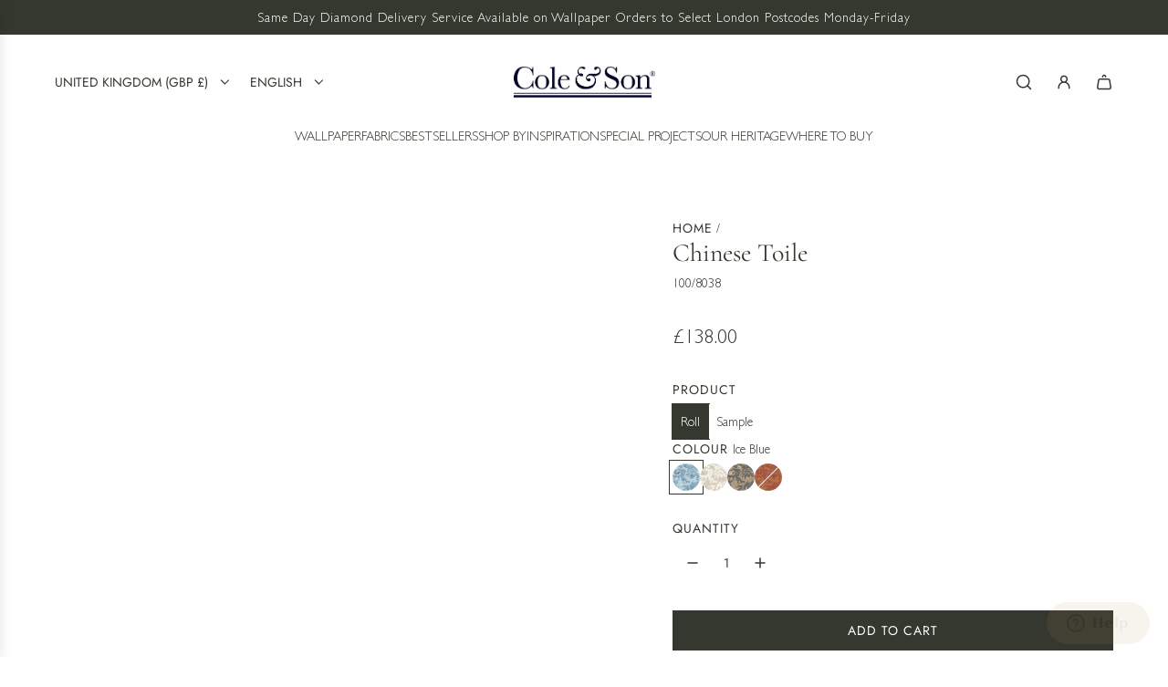

--- FILE ---
content_type: text/html; charset=utf-8
request_url: https://cole-and-son.com/products/chinese-toile
body_size: 58552
content:
<!doctype html>
<html class="js" lang="en">
<head>
 
<!-- Basic page needs ================================================== -->
  <meta charset="utf-8"><meta http-equiv="X-UA-Compatible" content="IE=edge"><link rel="preconnect" href="https://fonts.shopifycdn.com" crossorigin><link href="//cole-and-son.com/cdn/shop/t/17/assets/swiper-bundle.min.css?v=127370101718424465871765433292" rel="stylesheet" type="text/css" media="all" />
  <link href="//cole-and-son.com/cdn/shop/t/17/assets/photoswipe.min.css?v=165459975419098386681765433237" rel="stylesheet" type="text/css" media="all" />
  <link href="//cole-and-son.com/cdn/shop/t/17/assets/theme.min.css?v=16721827849538280471765433317" rel="stylesheet" type="text/css" media="all" />
  <link href="//cole-and-son.com/cdn/shop/t/17/assets/custom.css?v=102493421877365237651765433233" rel="stylesheet" type="text/css" media="all" />

  
    <link rel="shortcut icon" href="//cole-and-son.com/cdn/shop/files/Cole_Son_Ampersand-favicon.png?crop=center&height=180&v=1641913336&width=180" type="image/png">
    <link rel="apple-touch-icon" sizes="180x180" href="//cole-and-son.com/cdn/shop/files/Cole_Son_Ampersand-favicon.png?crop=center&height=180&v=1641913336&width=180">
    <link rel="apple-touch-icon-precomposed" sizes="180x180" href="//cole-and-son.com/cdn/shop/files/Cole_Son_Ampersand-favicon.png?crop=center&height=180&v=1641913336&width=180">
    <link rel="icon" type="image/png" sizes="32x32" href="//cole-and-son.com/cdn/shop/files/Cole_Son_Ampersand-favicon.png?crop=center&height=32&v=1641913336&width=32">
    <link rel="icon" type="image/png" sizes="194x194" href="//cole-and-son.com/cdn/shop/files/Cole_Son_Ampersand-favicon.png?crop=center&height=194&v=1641913336&width=194">
    <link rel="icon" type="image/png" sizes="192x192" href="//cole-and-son.com/cdn/shop/files/Cole_Son_Ampersand-favicon.png?crop=center&height=192&v=1641913336&width=192">
    <link rel="icon" type="image/png" sizes="16x16" href="//cole-and-son.com/cdn/shop/files/Cole_Son_Ampersand-favicon.png?crop=center&height=16&v=1641913336&width=16">
  

    <link rel="preload" as="font" href="//cole-and-son.com/cdn/fonts/cormorant/cormorant_n4.bd66e8e0031690b46374315bd1c15a17a8dcd450.woff2" type="font/woff2" crossorigin>
    

    <link rel="preload" as="font" href="//cole-and-son.com/cdn/fonts/jost/jost_n4.d47a1b6347ce4a4c9f437608011273009d91f2b7.woff2" type="font/woff2" crossorigin>
    
<!-- Title and description ================================================== -->
  <title>
    Chinese Toile Wallpaper - Cole &amp; Son &ndash; Cole &amp; Son (Wallpapers) Ltd
  </title>

  
    <meta name="description" content="An early Cole &amp;amp; Son design, Chinese Toile, has been given a contemporary update whilst retaining the oriental bearing of its past. A popular style in Victorian times, this Orientalist motif features pastoral vignettes of Far Eastern life in hues of charcoal, Chinese red, ivory and drawing room blue.">
  

  <!-- Helpers ================================================== -->
  <!-- /snippets/social-meta-tags.liquid -->


<meta property="og:site_name" content="Cole &amp; Son (Wallpapers) Ltd">
<meta property="og:url" content="https://cole-and-son.com/products/chinese-toile">
<meta property="og:title" content="Chinese Toile">
<meta property="og:type" content="product">
<meta property="og:description" content="An early Cole &amp;amp; Son design, Chinese Toile, has been given a contemporary update whilst retaining the oriental bearing of its past. A popular style in Victorian times, this Orientalist motif features pastoral vignettes of Far Eastern life in hues of charcoal, Chinese red, ivory and drawing room blue.">

  <meta property="og:price:amount" content="3.00">
  <meta property="og:price:currency" content="GBP">

<meta property="og:image" content="http://cole-and-son.com/cdn/shop/products/ChineseToile_Image_Flatshot_Item_100-8038_707b109d-20c8-45b6-a3e2-28067f4682dd.jpg?v=1769108880"><meta property="og:image" content="http://cole-and-son.com/cdn/shop/files/ChineseToile_Image_WaveImage_Item_100-8038.jpg?v=1769108876"><meta property="og:image" content="http://cole-and-son.com/cdn/shop/files/ChineseToile_Image_Flatshot_Item_100-8039_aac6a56c-30d7-44e4-8992-9c89cc4481a5.jpg?v=1769108869">
<meta property="og:image:alt" content="Chinese Toile"><meta property="og:image:alt" content="Chinese Toile"><meta property="og:image:alt" content="Chinese Toile">
<meta property="og:image:secure_url" content="https://cole-and-son.com/cdn/shop/products/ChineseToile_Image_Flatshot_Item_100-8038_707b109d-20c8-45b6-a3e2-28067f4682dd.jpg?v=1769108880"><meta property="og:image:secure_url" content="https://cole-and-son.com/cdn/shop/files/ChineseToile_Image_WaveImage_Item_100-8038.jpg?v=1769108876"><meta property="og:image:secure_url" content="https://cole-and-son.com/cdn/shop/files/ChineseToile_Image_Flatshot_Item_100-8039_aac6a56c-30d7-44e4-8992-9c89cc4481a5.jpg?v=1769108869">


<meta name="x:card" content="summary_large_image">
<meta name="x:title" content="Chinese Toile">
<meta name="x:description" content="An early Cole &amp;amp; Son design, Chinese Toile, has been given a contemporary update whilst retaining the oriental bearing of its past. A popular style in Victorian times, this Orientalist motif features pastoral vignettes of Far Eastern life in hues of charcoal, Chinese red, ivory and drawing room blue.">

  <link rel="canonical" href="https://cole-and-son.com/products/chinese-toile"/>
  <meta name="viewport" content="width=device-width, initial-scale=1, shrink-to-fit=no">
  <meta name="theme-color" content="rgba(53 56 46 / 1.0)">

  <!-- CSS ================================================== -->
  <style>
/*============================================================================
  #Typography
==============================================================================*/






@font-face {
  font-family: Cormorant;
  font-weight: 400;
  font-style: normal;
  font-display: swap;
  src: url("//cole-and-son.com/cdn/fonts/cormorant/cormorant_n4.bd66e8e0031690b46374315bd1c15a17a8dcd450.woff2") format("woff2"),
       url("//cole-and-son.com/cdn/fonts/cormorant/cormorant_n4.e5604516683cb4cc166c001f2ff5f387255e3b45.woff") format("woff");
}

@font-face {
  font-family: Jost;
  font-weight: 400;
  font-style: normal;
  font-display: swap;
  src: url("//cole-and-son.com/cdn/fonts/jost/jost_n4.d47a1b6347ce4a4c9f437608011273009d91f2b7.woff2") format("woff2"),
       url("//cole-and-son.com/cdn/fonts/jost/jost_n4.791c46290e672b3f85c3d1c651ef2efa3819eadd.woff") format("woff");
}


  @font-face {
  font-family: Cormorant;
  font-weight: 700;
  font-style: normal;
  font-display: swap;
  src: url("//cole-and-son.com/cdn/fonts/cormorant/cormorant_n7.c51184f59f7d2caf4999bcef8df2fc4fc4444aec.woff2") format("woff2"),
       url("//cole-and-son.com/cdn/fonts/cormorant/cormorant_n7.c9ca63ec9e4d37ba28b9518c6b06672c0f43cd49.woff") format("woff");
}




  @font-face {
  font-family: Jost;
  font-weight: 700;
  font-style: normal;
  font-display: swap;
  src: url("//cole-and-son.com/cdn/fonts/jost/jost_n7.921dc18c13fa0b0c94c5e2517ffe06139c3615a3.woff2") format("woff2"),
       url("//cole-and-son.com/cdn/fonts/jost/jost_n7.cbfc16c98c1e195f46c536e775e4e959c5f2f22b.woff") format("woff");
}




  @font-face {
  font-family: Jost;
  font-weight: 400;
  font-style: italic;
  font-display: swap;
  src: url("//cole-and-son.com/cdn/fonts/jost/jost_i4.b690098389649750ada222b9763d55796c5283a5.woff2") format("woff2"),
       url("//cole-and-son.com/cdn/fonts/jost/jost_i4.fd766415a47e50b9e391ae7ec04e2ae25e7e28b0.woff") format("woff");
}




  @font-face {
  font-family: Jost;
  font-weight: 700;
  font-style: italic;
  font-display: swap;
  src: url("//cole-and-son.com/cdn/fonts/jost/jost_i7.d8201b854e41e19d7ed9b1a31fe4fe71deea6d3f.woff2") format("woff2"),
       url("//cole-and-son.com/cdn/fonts/jost/jost_i7.eae515c34e26b6c853efddc3fc0c552e0de63757.woff") format("woff");
}









/*============================================================================
  #General Variables
==============================================================================*/

:root {

  --font-weight-normal: 400;
  --font-weight-bold: 700;
  --font-weight-header-bold: 700;

  --header-font-stack: Cormorant, serif;
  --header-font-weight: 400;
  --header-font-style: normal;
  --header-text-size: 28;
  --header-text-size-px: 28px;
  --header-mobile-text-size-px: 22px;

  --header-font-case: uppercase;
  --header-font-size: 14;
  --header-font-size-px: 14px;

  --heading-spacing: 0.0em;
  --heading-line-height: 1.2;
  --heading-font-case: normal;
  --heading-font-stack: FontDrop;

  --body-font-stack: Jost, sans-serif;
  --body-font-weight: 400;
  --body-font-style: normal;

  --button-font-stack: Jost, sans-serif;
  --button-font-weight: 400;
  --button-font-style: normal;

  --label-font-stack: Jost, sans-serif;
  --label-font-weight: 400;
  --label-font-style: normal;
  --label-font-case: uppercase;
  --label-spacing: 1px;

  --navigation-font-stack: Jost, sans-serif;
  --navigation-font-weight: 400;
  --navigation-font-style: normal;
  --navigation-font-letter-spacing: 0px;

  --base-font-size-int: 14;
  --base-font-size: 14px;

  --body-font-size-12-to-em: 0.86em;
  --body-font-size-16-to-em: 1.14em;
  --body-font-size-22-to-em: 1.57em;
  --body-font-size-28-to-em: 2.0em;
  --body-font-size-36-to-em: 2.57em;

  /* Heading Sizes */

  
  --h1-size: 35px;
  --h2-size: 28px;
  --h3-size: 25px;
  --h4-size: 21px;
  --h5-size: 18px;
  --h6-size: 16px;

  --sale-badge-color: rgba(151 73 73 / 1.0);
  --sold-out-badge-color: rgba(53 56 46 / 1.0);
  --custom-badge-color: rgba(53 56 46 / 1.0);
  --preorder-badge-color: rgba(73 73 73 / 1.0);
  --countdown-badge-color: rgba(73 73 73 / 1.0);
  --badge-font-color: rgba(255 255 255 / 1.0);

  --primary-btn-text-color: rgba(255 255 255 / 1.0);
  --primary-btn-text-color-opacity50: color-mix(in srgb, var(--primary-btn-text-color), transparent 50%);
  --primary-btn-bg-color: rgba(53 56 46 / 1.0);
  --primary-btn-bg-color-opacity50: color-mix(in srgb, var(--primary-btn-bg-color), transparent 50%);

  --button-text-case: uppercase;
  --button-font-size: 14;
  --button-font-size-px: 14px;
  --button-text-spacing-px: 1px;

  
    --text-line-clamp: none;
  

  

  --text-color: rgba(53 56 46 / 1.0);
  --text-color-transparent05: color-mix(in srgb, var(--text-color), transparent 95%);
  --text-color-transparent10: color-mix(in srgb, var(--text-color), transparent 90%);
  --text-color-transparent15: color-mix(in srgb, var(--text-color), transparent 85%);
  --text-color-transparent25: color-mix(in srgb, var(--text-color), transparent 75%);
  --text-color-transparent30: color-mix(in srgb, var(--text-color), transparent 70%);
  --text-color-transparent40: color-mix(in srgb, var(--text-color), transparent 60%);
  --text-color-transparent50: color-mix(in srgb, var(--text-color), transparent 50%);
  --text-color-transparent5: color-mix(in srgb, var(--text-color), transparent 50%);
  --text-color-transparent6: color-mix(in srgb, var(--text-color), transparent 40%);
  --text-color-transparent7: color-mix(in srgb, var(--text-color), transparent 30%);
  --text-color-transparent8: color-mix(in srgb, var(--text-color), transparent 20%);

  
    --heading-xl-font-size: 28px;
    --heading-l-font-size: 22px;
    --subheading-font-size: 20px;
  

  
    --small-body-font-size: 12px;
  

  --link-color: rgba(53 56 46 / 1.0);
  --on-sale-color: rgba(159 17 17 / 1.0);

  --body-color: rgba(255 255 255 / 1.0);
  --body-color-darken10: #e6e6e6;
  --body-color-transparent00: color-mix(in srgb, var(--body-color), transparent 100%);
  --body-color-transparent40: color-mix(in srgb, var(--body-color), transparent 60%);
  --body-color-transparent50: color-mix(in srgb, var(--body-color), transparent 50%);
  --body-color-transparent90: color-mix(in srgb, var(--body-color), transparent 10%);

  --body-overlay-color: color-mix(in srgb, var(--body-color-darken10), transparent 30%);

  --body-secondary-color: rgba(255 255 255 / 1.0);
  --body-secondary-color-transparent00: color-mix(in srgb, var(--body-secondary-color), transparent 100%);
  --body-secondary-color-darken05: color-mix(in srgb, var(--body-secondary-color), transparent 95%);

  --color-primary-background: #ffffff;
  --color-primary-background-rgb: 255, 255, 255;
  --color-secondary-background: rgba(255 255 255 / 1.0);

  --border-color: rgba(53, 56, 46, 0.25);
  --link-border-color: color-mix(in srgb, var(--link-color), transparent 50%);
  --border-color-darken10: #1b1c17;
  --view-in-space-button-background: #f3f4f1;

  --header-color: rgba(255 255 255 / 1.0);
  --header-color-darken5-filter: #f2f2f2;
  --header-color-darken5: color-mix(in srgb, var(--header-color-darken5-filter), transparent 0%);

  --header-border-color: rgba(0 0 0 / 0.0);

  --announcement-text-size: 14px;
  --announcement-text-spacing: 1px;

  --logo-font-size: 24px;

  --overlay-header-text-color: rgba(255 255 255 / 1.0);
  --nav-text-color: rgba(53 56 46 / 1.0);
  --nav-text-color-transparent5: color-mix(in srgb, var(--nav-text-color), transparent 95%);
  --nav-text-color-transparent10: color-mix(in srgb, var(--nav-text-color), transparent 90%);
  --nav-text-color-transparent30: color-mix(in srgb, var(--nav-text-color), transparent 70%);
  --nav-text-color-transparent50: color-mix(in srgb, var(--nav-text-color), transparent 50%);

  --nav-text-hover: rgba(102 103 101 / 1.0);

  --color-scheme-light-background: rgba(248 248 248 / 1.0);
  --color-scheme-light-background-transparent40: color-mix(in srgb, var(--color-scheme-light-background), transparent 60%);
  --color-scheme-light-background-transparent50: color-mix(in srgb, var(--color-scheme-light-background), transparent 50%);
  --color-scheme-light-background-rgb: 248, 248, 248;

  --color-scheme-light-text: rgba(53 56 46 / 1.0);
  --color-scheme-light-text-transparent10: color-mix(in srgb, var(--color-scheme-light-text), transparent 90%);
  --color-scheme-light-text-transparent25: color-mix(in srgb, var(--color-scheme-light-text), transparent 75%);
  --color-scheme-light-text-transparent40: color-mix(in srgb, var(--color-scheme-light-text), transparent 60%);
  --color-scheme-light-text-transparent50: color-mix(in srgb, var(--color-scheme-light-text), transparent 50%);
  --color-scheme-light-text-transparent60: color-mix(in srgb, var(--color-scheme-light-text), transparent 40%);
  --color-scheme-light-text-transparent80: color-mix(in srgb, var(--color-scheme-light-text), transparent 20%);

  --color-scheme-feature-background: rgba(248 247 242 / 1.0);
  --color-scheme-feature-background-transparent40: color-mix(in srgb, var(--color-scheme-feature-background), transparent 60%);
  --color-scheme-feature-background-transparent50: color-mix(in srgb, var(--color-scheme-feature-background), transparent 50%);
  --color-scheme-feature-background-rgb: 248, 247, 242;

  --color-scheme-feature-text: rgba(53 56 46 / 1.0);
  --color-scheme-feature-text-transparent10: color-mix(in srgb, var(--color-scheme-feature-text), transparent 90%);
  --color-scheme-feature-text-transparent25: color-mix(in srgb, var(--color-scheme-feature-text), transparent 75%);
  --color-scheme-feature-text-transparent40: color-mix(in srgb, var(--color-scheme-feature-text), transparent 60%);
  --color-scheme-feature-text-transparent50: color-mix(in srgb, var(--color-scheme-feature-text), transparent 50%);
  --color-scheme-feature-text-transparent60: color-mix(in srgb, var(--color-scheme-feature-text), transparent 40%);
  --color-scheme-feature-text-transparent80: color-mix(in srgb, var(--color-scheme-feature-text), transparent 20%);

  --homepage-sections-accent-secondary-color-transparent60: color-mix(in srgb, var(--color-scheme-feature-text), transparent 40%);

  --color-scheme-dark-background: rgba(95 92 77 / 1.0);
  --color-scheme-dark-background-transparent40: color-mix(in srgb, var(--color-scheme-dark-background), transparent 60%);
  --color-scheme-dark-background-transparent50: color-mix(in srgb, var(--color-scheme-dark-background), transparent 50%);
  --color-scheme-dark-background-rgb: 95, 92, 77;

  --color-scheme-dark-text: rgba(255 255 255 / 1.0);
  --color-scheme-dark-text-transparent10: color-mix(in srgb, var(--color-scheme-dark-text), transparent 90%);
  --color-scheme-dark-text-transparent25: color-mix(in srgb, var(--color-scheme-dark-text), transparent 75%);
  --color-scheme-dark-text-transparent40: color-mix(in srgb, var(--color-scheme-dark-text), transparent 60%);
  --color-scheme-dark-text-transparent50: color-mix(in srgb, var(--color-scheme-dark-text), transparent 50%);
  --color-scheme-dark-text-transparent60: color-mix(in srgb, var(--color-scheme-dark-text), transparent 40%);
  --color-scheme-dark-text-transparent80: color-mix(in srgb, var(--color-scheme-dark-text), transparent 20%);

  --filter-bg-color: rgba(53, 56, 46, 0.1);

  --menu-drawer-color: rgba(255 255 255 / 1.0);
  --menu-drawer-text-color: rgba(53 56 46 / 1.0);
  --menu-drawer-text-color-transparent10: color-mix(in srgb, var(--menu-drawer-text-color), transparent 90%);
  --menu-drawer-text-color-transparent30: color-mix(in srgb, var(--menu-drawer-text-color), transparent 70%);
  --menu-drawer-border-color: color-mix(in srgb, var(--menu-drawer-text-color), transparent 75%);
  --menu-drawer-text-hover-color: rgba(102 103 101 / 1.0);

  --cart-drawer-color: rgba(255 255 255 / 1.0);
  --cart-drawer-color-transparent50: color-mix(in srgb, var(--cart-drawer-color), transparent 50%);
  --cart-drawer-text-color: rgba(53 56 46 / 1.0);
  --cart-drawer-text-color-transparent10: color-mix(in srgb, var(--cart-drawer-text-color), transparent 90%);
  --cart-drawer-text-color-transparent25: color-mix(in srgb, var(--cart-drawer-text-color), transparent 75%);
  --cart-drawer-text-color-transparent40: color-mix(in srgb, var(--cart-drawer-text-color), transparent 60%);
  --cart-drawer-text-color-transparent50: color-mix(in srgb, var(--cart-drawer-text-color), transparent 50%);
  --cart-drawer-text-color-transparent70: color-mix(in srgb, var(--cart-drawer-text-color), transparent 30%);
  --cart-drawer-border-color: color-mix(in srgb, var(--cart-drawer-text-color), transparent 75%);

  --success-color: #28a745;
  --error-color: #DC3545;
  --warning-color: #EB9247;

  /* Shop Pay Installments variables */
  --color-body: rgba(255 255 255 / 1.0);
  --color-bg: rgba(255 255 255 / 1.0);

  /* Checkbox */
  --checkbox-size: 16px;
  --inline-icon-size: 16px;
  --line-height-base: 1.6;

  /* Grid spacing */
  --grid-spacing: 10px;
  
    --grid-spacing-tight: 10px;
    --grid-spacing-loose: 10px;
  

  /* Border radius */
  --block-border-radius: 0;
  --input-border-radius: 0;
  --thumbnail-border-radius: 0;
  --badge-border-radius: 0;
  

  --swatch-border-radius: 0;
  
    --swatch-border-radius: 50%;
  
}
</style>

  <style data-shopify>
    *,
    *::before,
    *::after {
      box-sizing: inherit;
    }

    html {
      box-sizing: border-box;
      background-color: var(--body-color);
      height: 100%;
      margin: 0;
    }

    body {
      background-color: var(--body-color);
      min-height: 100%;
      margin: 0;
      display: grid;
      grid-template-rows: auto auto 1fr auto;
      grid-template-columns: 100%;
      overflow-x: hidden;
    }

    .sr-only {
      position: absolute;
      width: 1px;
      height: 1px;
      padding: 0;
      margin: -1px;
      overflow: hidden;
      clip: rect(0, 0, 0, 0);
      border: 0;
    }

    .sr-only-focusable:active, .sr-only-focusable:focus {
      position: static;
      width: auto;
      height: auto;
      margin: 0;
      overflow: visible;
      clip: auto;
    }
  </style>

  <!-- Header hook for plugins ================================================== -->
  <script>window.performance && window.performance.mark && window.performance.mark('shopify.content_for_header.start');</script><meta name="facebook-domain-verification" content="eqe8fhl20f02w3ge97f2cjfu7q6z26">
<meta name="google-site-verification" content="z1b98reEb9NusNG7lnaG8lOg-LLIHvxCwiYBxUeVehM">
<meta id="shopify-digital-wallet" name="shopify-digital-wallet" content="/57705431226/digital_wallets/dialog">
<meta name="shopify-checkout-api-token" content="ff79cb2f697c997aacef729840ada3d5">
<link rel="alternate" hreflang="x-default" href="https://cole-and-son.com/products/chinese-toile">
<link rel="alternate" hreflang="en" href="https://cole-and-son.com/products/chinese-toile">
<link rel="alternate" hreflang="ar" href="https://cole-and-son.com/ar/products/chinese-toile">
<link rel="alternate" hreflang="fr" href="https://cole-and-son.com/fr/products/chinese-toile">
<link rel="alternate" hreflang="de" href="https://cole-and-son.com/de/products/chinese-toile">
<link rel="alternate" hreflang="en-US" href="https://cole-and-son.com/en-us/products/chinese-toile">
<link rel="alternate" hreflang="en-AU" href="https://cole-and-son.com/en-au/products/chinese-toile">
<link rel="alternate" hreflang="en-SG" href="https://cole-and-son.com/en-sg/products/chinese-toile">
<link rel="alternate" hreflang="en-NZ" href="https://cole-and-son.com/en-nz/products/chinese-toile">
<link rel="alternate" hreflang="en-NO" href="https://cole-and-son.com/en-no/products/chinese-toile">
<link rel="alternate" hreflang="en-SE" href="https://cole-and-son.com/en-se/products/chinese-toile">
<link rel="alternate" hreflang="en-AT" href="https://cole-and-son.com/en-eu/products/chinese-toile">
<link rel="alternate" hreflang="en-BE" href="https://cole-and-son.com/en-eu/products/chinese-toile">
<link rel="alternate" hreflang="en-HR" href="https://cole-and-son.com/en-eu/products/chinese-toile">
<link rel="alternate" hreflang="en-CY" href="https://cole-and-son.com/en-eu/products/chinese-toile">
<link rel="alternate" hreflang="en-EE" href="https://cole-and-son.com/en-eu/products/chinese-toile">
<link rel="alternate" hreflang="en-FI" href="https://cole-and-son.com/en-eu/products/chinese-toile">
<link rel="alternate" hreflang="en-GR" href="https://cole-and-son.com/en-eu/products/chinese-toile">
<link rel="alternate" hreflang="en-IE" href="https://cole-and-son.com/en-eu/products/chinese-toile">
<link rel="alternate" hreflang="en-IT" href="https://cole-and-son.com/en-eu/products/chinese-toile">
<link rel="alternate" hreflang="en-LV" href="https://cole-and-son.com/en-eu/products/chinese-toile">
<link rel="alternate" hreflang="en-LT" href="https://cole-and-son.com/en-eu/products/chinese-toile">
<link rel="alternate" hreflang="en-LU" href="https://cole-and-son.com/en-eu/products/chinese-toile">
<link rel="alternate" hreflang="en-MT" href="https://cole-and-son.com/en-eu/products/chinese-toile">
<link rel="alternate" hreflang="en-NL" href="https://cole-and-son.com/en-eu/products/chinese-toile">
<link rel="alternate" hreflang="en-PT" href="https://cole-and-son.com/en-eu/products/chinese-toile">
<link rel="alternate" hreflang="en-SK" href="https://cole-and-son.com/en-eu/products/chinese-toile">
<link rel="alternate" hreflang="en-SI" href="https://cole-and-son.com/en-eu/products/chinese-toile">
<link rel="alternate" hreflang="en-ES" href="https://cole-and-son.com/en-eu/products/chinese-toile">
<link rel="alternate" hreflang="en-AC" href="https://cole-and-son.com/en-ww/products/chinese-toile">
<link rel="alternate" hreflang="fr-AC" href="https://cole-and-son.com/fr-ww/products/chinese-toile">
<link rel="alternate" hreflang="en-SH" href="https://cole-and-son.com/en-ww/products/chinese-toile">
<link rel="alternate" hreflang="fr-SH" href="https://cole-and-son.com/fr-ww/products/chinese-toile">
<link rel="alternate" hreflang="en-TA" href="https://cole-and-son.com/en-ww/products/chinese-toile">
<link rel="alternate" hreflang="fr-TA" href="https://cole-and-son.com/fr-ww/products/chinese-toile">
<link rel="alternate" hreflang="en-EH" href="https://cole-and-son.com/en-ww/products/chinese-toile">
<link rel="alternate" hreflang="fr-EH" href="https://cole-and-son.com/fr-ww/products/chinese-toile">
<link rel="alternate" hreflang="en-IO" href="https://cole-and-son.com/en-ww/products/chinese-toile">
<link rel="alternate" hreflang="fr-IO" href="https://cole-and-son.com/fr-ww/products/chinese-toile">
<link rel="alternate" hreflang="en-CX" href="https://cole-and-son.com/en-ww/products/chinese-toile">
<link rel="alternate" hreflang="fr-CX" href="https://cole-and-son.com/fr-ww/products/chinese-toile">
<link rel="alternate" hreflang="en-CC" href="https://cole-and-son.com/en-ww/products/chinese-toile">
<link rel="alternate" hreflang="fr-CC" href="https://cole-and-son.com/fr-ww/products/chinese-toile">
<link rel="alternate" hreflang="en-HK" href="https://cole-and-son.com/en-ww/products/chinese-toile">
<link rel="alternate" hreflang="fr-HK" href="https://cole-and-son.com/fr-ww/products/chinese-toile">
<link rel="alternate" hreflang="en-IQ" href="https://cole-and-son.com/en-ww/products/chinese-toile">
<link rel="alternate" hreflang="fr-IQ" href="https://cole-and-son.com/fr-ww/products/chinese-toile">
<link rel="alternate" hreflang="en-MY" href="https://cole-and-son.com/en-ww/products/chinese-toile">
<link rel="alternate" hreflang="fr-MY" href="https://cole-and-son.com/fr-ww/products/chinese-toile">
<link rel="alternate" hreflang="en-PS" href="https://cole-and-son.com/en-ww/products/chinese-toile">
<link rel="alternate" hreflang="fr-PS" href="https://cole-and-son.com/fr-ww/products/chinese-toile">
<link rel="alternate" hreflang="en-TW" href="https://cole-and-son.com/en-ww/products/chinese-toile">
<link rel="alternate" hreflang="fr-TW" href="https://cole-and-son.com/fr-ww/products/chinese-toile">
<link rel="alternate" hreflang="en-AI" href="https://cole-and-son.com/en-ww/products/chinese-toile">
<link rel="alternate" hreflang="fr-AI" href="https://cole-and-son.com/fr-ww/products/chinese-toile">
<link rel="alternate" hreflang="en-AW" href="https://cole-and-son.com/en-ww/products/chinese-toile">
<link rel="alternate" hreflang="fr-AW" href="https://cole-and-son.com/fr-ww/products/chinese-toile">
<link rel="alternate" hreflang="en-BM" href="https://cole-and-son.com/en-ww/products/chinese-toile">
<link rel="alternate" hreflang="fr-BM" href="https://cole-and-son.com/fr-ww/products/chinese-toile">
<link rel="alternate" hreflang="en-VG" href="https://cole-and-son.com/en-ww/products/chinese-toile">
<link rel="alternate" hreflang="fr-VG" href="https://cole-and-son.com/fr-ww/products/chinese-toile">
<link rel="alternate" hreflang="en-KY" href="https://cole-and-son.com/en-ww/products/chinese-toile">
<link rel="alternate" hreflang="fr-KY" href="https://cole-and-son.com/fr-ww/products/chinese-toile">
<link rel="alternate" hreflang="en-CW" href="https://cole-and-son.com/en-ww/products/chinese-toile">
<link rel="alternate" hreflang="fr-CW" href="https://cole-and-son.com/fr-ww/products/chinese-toile">
<link rel="alternate" hreflang="en-MQ" href="https://cole-and-son.com/en-ww/products/chinese-toile">
<link rel="alternate" hreflang="fr-MQ" href="https://cole-and-son.com/fr-ww/products/chinese-toile">
<link rel="alternate" hreflang="en-MS" href="https://cole-and-son.com/en-ww/products/chinese-toile">
<link rel="alternate" hreflang="fr-MS" href="https://cole-and-son.com/fr-ww/products/chinese-toile">
<link rel="alternate" hreflang="en-SX" href="https://cole-and-son.com/en-ww/products/chinese-toile">
<link rel="alternate" hreflang="fr-SX" href="https://cole-and-son.com/fr-ww/products/chinese-toile">
<link rel="alternate" hreflang="en-BL" href="https://cole-and-son.com/en-ww/products/chinese-toile">
<link rel="alternate" hreflang="fr-BL" href="https://cole-and-son.com/fr-ww/products/chinese-toile">
<link rel="alternate" hreflang="en-MF" href="https://cole-and-son.com/en-ww/products/chinese-toile">
<link rel="alternate" hreflang="fr-MF" href="https://cole-and-son.com/fr-ww/products/chinese-toile">
<link rel="alternate" hreflang="en-PM" href="https://cole-and-son.com/en-ww/products/chinese-toile">
<link rel="alternate" hreflang="fr-PM" href="https://cole-and-son.com/fr-ww/products/chinese-toile">
<link rel="alternate" hreflang="en-TC" href="https://cole-and-son.com/en-ww/products/chinese-toile">
<link rel="alternate" hreflang="fr-TC" href="https://cole-and-son.com/fr-ww/products/chinese-toile">
<link rel="alternate" hreflang="en-UM" href="https://cole-and-son.com/en-ww/products/chinese-toile">
<link rel="alternate" hreflang="fr-UM" href="https://cole-and-son.com/fr-ww/products/chinese-toile">
<link rel="alternate" hreflang="en-AX" href="https://cole-and-son.com/en-ww/products/chinese-toile">
<link rel="alternate" hreflang="fr-AX" href="https://cole-and-son.com/fr-ww/products/chinese-toile">
<link rel="alternate" hreflang="en-FO" href="https://cole-and-son.com/en-ww/products/chinese-toile">
<link rel="alternate" hreflang="fr-FO" href="https://cole-and-son.com/fr-ww/products/chinese-toile">
<link rel="alternate" hreflang="en-GI" href="https://cole-and-son.com/en-ww/products/chinese-toile">
<link rel="alternate" hreflang="fr-GI" href="https://cole-and-son.com/fr-ww/products/chinese-toile">
<link rel="alternate" hreflang="en-GL" href="https://cole-and-son.com/en-ww/products/chinese-toile">
<link rel="alternate" hreflang="fr-GL" href="https://cole-and-son.com/fr-ww/products/chinese-toile">
<link rel="alternate" hreflang="en-GP" href="https://cole-and-son.com/en-ww/products/chinese-toile">
<link rel="alternate" hreflang="fr-GP" href="https://cole-and-son.com/fr-ww/products/chinese-toile">
<link rel="alternate" hreflang="en-GG" href="https://cole-and-son.com/en-ww/products/chinese-toile">
<link rel="alternate" hreflang="fr-GG" href="https://cole-and-son.com/fr-ww/products/chinese-toile">
<link rel="alternate" hreflang="en-IM" href="https://cole-and-son.com/en-ww/products/chinese-toile">
<link rel="alternate" hreflang="fr-IM" href="https://cole-and-son.com/fr-ww/products/chinese-toile">
<link rel="alternate" hreflang="en-JE" href="https://cole-and-son.com/en-ww/products/chinese-toile">
<link rel="alternate" hreflang="fr-JE" href="https://cole-and-son.com/fr-ww/products/chinese-toile">
<link rel="alternate" hreflang="en-YT" href="https://cole-and-son.com/en-ww/products/chinese-toile">
<link rel="alternate" hreflang="fr-YT" href="https://cole-and-son.com/fr-ww/products/chinese-toile">
<link rel="alternate" hreflang="en-RE" href="https://cole-and-son.com/en-ww/products/chinese-toile">
<link rel="alternate" hreflang="fr-RE" href="https://cole-and-son.com/fr-ww/products/chinese-toile">
<link rel="alternate" hreflang="en-SJ" href="https://cole-and-son.com/en-ww/products/chinese-toile">
<link rel="alternate" hreflang="fr-SJ" href="https://cole-and-son.com/fr-ww/products/chinese-toile">
<link rel="alternate" hreflang="en-VA" href="https://cole-and-son.com/en-ww/products/chinese-toile">
<link rel="alternate" hreflang="fr-VA" href="https://cole-and-son.com/fr-ww/products/chinese-toile">
<link rel="alternate" hreflang="en-CK" href="https://cole-and-son.com/en-ww/products/chinese-toile">
<link rel="alternate" hreflang="fr-CK" href="https://cole-and-son.com/fr-ww/products/chinese-toile">
<link rel="alternate" hreflang="en-PF" href="https://cole-and-son.com/en-ww/products/chinese-toile">
<link rel="alternate" hreflang="fr-PF" href="https://cole-and-son.com/fr-ww/products/chinese-toile">
<link rel="alternate" hreflang="en-NC" href="https://cole-and-son.com/en-ww/products/chinese-toile">
<link rel="alternate" hreflang="fr-NC" href="https://cole-and-son.com/fr-ww/products/chinese-toile">
<link rel="alternate" hreflang="en-NU" href="https://cole-and-son.com/en-ww/products/chinese-toile">
<link rel="alternate" hreflang="fr-NU" href="https://cole-and-son.com/fr-ww/products/chinese-toile">
<link rel="alternate" hreflang="en-NF" href="https://cole-and-son.com/en-ww/products/chinese-toile">
<link rel="alternate" hreflang="fr-NF" href="https://cole-and-son.com/fr-ww/products/chinese-toile">
<link rel="alternate" hreflang="en-PN" href="https://cole-and-son.com/en-ww/products/chinese-toile">
<link rel="alternate" hreflang="fr-PN" href="https://cole-and-son.com/fr-ww/products/chinese-toile">
<link rel="alternate" hreflang="en-TK" href="https://cole-and-son.com/en-ww/products/chinese-toile">
<link rel="alternate" hreflang="fr-TK" href="https://cole-and-son.com/fr-ww/products/chinese-toile">
<link rel="alternate" hreflang="en-WF" href="https://cole-and-son.com/en-ww/products/chinese-toile">
<link rel="alternate" hreflang="fr-WF" href="https://cole-and-son.com/fr-ww/products/chinese-toile">
<link rel="alternate" hreflang="en-TF" href="https://cole-and-son.com/en-ww/products/chinese-toile">
<link rel="alternate" hreflang="fr-TF" href="https://cole-and-son.com/fr-ww/products/chinese-toile">
<link rel="alternate" hreflang="en-GS" href="https://cole-and-son.com/en-ww/products/chinese-toile">
<link rel="alternate" hreflang="fr-GS" href="https://cole-and-son.com/fr-ww/products/chinese-toile">
<link rel="alternate" hreflang="en-BQ" href="https://cole-and-son.com/en-ww/products/chinese-toile">
<link rel="alternate" hreflang="fr-BQ" href="https://cole-and-son.com/fr-ww/products/chinese-toile">
<link rel="alternate" hreflang="en-FK" href="https://cole-and-son.com/en-ww/products/chinese-toile">
<link rel="alternate" hreflang="fr-FK" href="https://cole-and-son.com/fr-ww/products/chinese-toile">
<link rel="alternate" hreflang="en-GF" href="https://cole-and-son.com/en-ww/products/chinese-toile">
<link rel="alternate" hreflang="fr-GF" href="https://cole-and-son.com/fr-ww/products/chinese-toile">
<link rel="alternate" hreflang="de-DE" href="https://cole-and-son.com/de-de/products/chinese-toile">
<link rel="alternate" hreflang="en-DE" href="https://cole-and-son.com/en-de/products/chinese-toile">
<link rel="alternate" hreflang="ar-KW" href="https://cole-and-son.com/ar-me/products/chinese-toile">
<link rel="alternate" hreflang="en-KW" href="https://cole-and-son.com/en-me/products/chinese-toile">
<link rel="alternate" hreflang="ar-QA" href="https://cole-and-son.com/ar-me/products/chinese-toile">
<link rel="alternate" hreflang="en-QA" href="https://cole-and-son.com/en-me/products/chinese-toile">
<link rel="alternate" hreflang="ar-SA" href="https://cole-and-son.com/ar-me/products/chinese-toile">
<link rel="alternate" hreflang="en-SA" href="https://cole-and-son.com/en-me/products/chinese-toile">
<link rel="alternate" hreflang="ar-AE" href="https://cole-and-son.com/ar-me/products/chinese-toile">
<link rel="alternate" hreflang="en-AE" href="https://cole-and-son.com/en-me/products/chinese-toile">
<link rel="alternate" hreflang="fr-FR" href="https://cole-and-son.com/fr-fr/products/chinese-toile">
<link rel="alternate" hreflang="en-FR" href="https://cole-and-son.com/en-fr/products/chinese-toile">
<link rel="alternate" hreflang="en-CH" href="https://cole-and-son.com/en-ch/products/chinese-toile">
<link rel="alternate" hreflang="de-CH" href="https://cole-and-son.com/de-ch/products/chinese-toile">
<link rel="alternate" hreflang="fr-CH" href="https://cole-and-son.com/fr-ch/products/chinese-toile">
<link rel="alternate" hreflang="en-CA" href="https://cole-and-son.com/en-ca/products/chinese-toile">
<link rel="alternate" hreflang="fr-CA" href="https://cole-and-son.com/fr-ca/products/chinese-toile">
<link rel="alternate" hreflang="en-ZA" href="https://cole-and-son.com/en-za/products/chinese-toile">
<link rel="alternate" type="application/json+oembed" href="https://cole-and-son.com/products/chinese-toile.oembed">
<script async="async" src="/checkouts/internal/preloads.js?locale=en-GB"></script>
<link rel="preconnect" href="https://shop.app" crossorigin="anonymous">
<script async="async" src="https://shop.app/checkouts/internal/preloads.js?locale=en-GB&shop_id=57705431226" crossorigin="anonymous"></script>
<script id="apple-pay-shop-capabilities" type="application/json">{"shopId":57705431226,"countryCode":"GB","currencyCode":"GBP","merchantCapabilities":["supports3DS"],"merchantId":"gid:\/\/shopify\/Shop\/57705431226","merchantName":"Cole \u0026 Son (Wallpapers) Ltd","requiredBillingContactFields":["postalAddress","email","phone"],"requiredShippingContactFields":["postalAddress","email","phone"],"shippingType":"shipping","supportedNetworks":["visa","maestro","masterCard","amex"],"total":{"type":"pending","label":"Cole \u0026 Son (Wallpapers) Ltd","amount":"1.00"},"shopifyPaymentsEnabled":true,"supportsSubscriptions":true}</script>
<script id="shopify-features" type="application/json">{"accessToken":"ff79cb2f697c997aacef729840ada3d5","betas":["rich-media-storefront-analytics"],"domain":"cole-and-son.com","predictiveSearch":true,"shopId":57705431226,"locale":"en"}</script>
<script>var Shopify = Shopify || {};
Shopify.shop = "cole-and-son-accessories.myshopify.com";
Shopify.locale = "en";
Shopify.currency = {"active":"GBP","rate":"1.0"};
Shopify.country = "GB";
Shopify.theme = {"name":"Envy | Live","id":182832923009,"schema_name":"Envy","schema_version":"35.0.0","theme_store_id":411,"role":"main"};
Shopify.theme.handle = "null";
Shopify.theme.style = {"id":null,"handle":null};
Shopify.cdnHost = "cole-and-son.com/cdn";
Shopify.routes = Shopify.routes || {};
Shopify.routes.root = "/";</script>
<script type="module">!function(o){(o.Shopify=o.Shopify||{}).modules=!0}(window);</script>
<script>!function(o){function n(){var o=[];function n(){o.push(Array.prototype.slice.apply(arguments))}return n.q=o,n}var t=o.Shopify=o.Shopify||{};t.loadFeatures=n(),t.autoloadFeatures=n()}(window);</script>
<script>
  window.ShopifyPay = window.ShopifyPay || {};
  window.ShopifyPay.apiHost = "shop.app\/pay";
  window.ShopifyPay.redirectState = null;
</script>
<script id="shop-js-analytics" type="application/json">{"pageType":"product"}</script>
<script defer="defer" async type="module" src="//cole-and-son.com/cdn/shopifycloud/shop-js/modules/v2/client.init-shop-cart-sync_BT-GjEfc.en.esm.js"></script>
<script defer="defer" async type="module" src="//cole-and-son.com/cdn/shopifycloud/shop-js/modules/v2/chunk.common_D58fp_Oc.esm.js"></script>
<script defer="defer" async type="module" src="//cole-and-son.com/cdn/shopifycloud/shop-js/modules/v2/chunk.modal_xMitdFEc.esm.js"></script>
<script type="module">
  await import("//cole-and-son.com/cdn/shopifycloud/shop-js/modules/v2/client.init-shop-cart-sync_BT-GjEfc.en.esm.js");
await import("//cole-and-son.com/cdn/shopifycloud/shop-js/modules/v2/chunk.common_D58fp_Oc.esm.js");
await import("//cole-and-son.com/cdn/shopifycloud/shop-js/modules/v2/chunk.modal_xMitdFEc.esm.js");

  window.Shopify.SignInWithShop?.initShopCartSync?.({"fedCMEnabled":true,"windoidEnabled":true});

</script>
<script>
  window.Shopify = window.Shopify || {};
  if (!window.Shopify.featureAssets) window.Shopify.featureAssets = {};
  window.Shopify.featureAssets['shop-js'] = {"shop-cart-sync":["modules/v2/client.shop-cart-sync_DZOKe7Ll.en.esm.js","modules/v2/chunk.common_D58fp_Oc.esm.js","modules/v2/chunk.modal_xMitdFEc.esm.js"],"init-fed-cm":["modules/v2/client.init-fed-cm_B6oLuCjv.en.esm.js","modules/v2/chunk.common_D58fp_Oc.esm.js","modules/v2/chunk.modal_xMitdFEc.esm.js"],"shop-cash-offers":["modules/v2/client.shop-cash-offers_D2sdYoxE.en.esm.js","modules/v2/chunk.common_D58fp_Oc.esm.js","modules/v2/chunk.modal_xMitdFEc.esm.js"],"shop-login-button":["modules/v2/client.shop-login-button_QeVjl5Y3.en.esm.js","modules/v2/chunk.common_D58fp_Oc.esm.js","modules/v2/chunk.modal_xMitdFEc.esm.js"],"pay-button":["modules/v2/client.pay-button_DXTOsIq6.en.esm.js","modules/v2/chunk.common_D58fp_Oc.esm.js","modules/v2/chunk.modal_xMitdFEc.esm.js"],"shop-button":["modules/v2/client.shop-button_DQZHx9pm.en.esm.js","modules/v2/chunk.common_D58fp_Oc.esm.js","modules/v2/chunk.modal_xMitdFEc.esm.js"],"avatar":["modules/v2/client.avatar_BTnouDA3.en.esm.js"],"init-windoid":["modules/v2/client.init-windoid_CR1B-cfM.en.esm.js","modules/v2/chunk.common_D58fp_Oc.esm.js","modules/v2/chunk.modal_xMitdFEc.esm.js"],"init-shop-for-new-customer-accounts":["modules/v2/client.init-shop-for-new-customer-accounts_C_vY_xzh.en.esm.js","modules/v2/client.shop-login-button_QeVjl5Y3.en.esm.js","modules/v2/chunk.common_D58fp_Oc.esm.js","modules/v2/chunk.modal_xMitdFEc.esm.js"],"init-shop-email-lookup-coordinator":["modules/v2/client.init-shop-email-lookup-coordinator_BI7n9ZSv.en.esm.js","modules/v2/chunk.common_D58fp_Oc.esm.js","modules/v2/chunk.modal_xMitdFEc.esm.js"],"init-shop-cart-sync":["modules/v2/client.init-shop-cart-sync_BT-GjEfc.en.esm.js","modules/v2/chunk.common_D58fp_Oc.esm.js","modules/v2/chunk.modal_xMitdFEc.esm.js"],"shop-toast-manager":["modules/v2/client.shop-toast-manager_DiYdP3xc.en.esm.js","modules/v2/chunk.common_D58fp_Oc.esm.js","modules/v2/chunk.modal_xMitdFEc.esm.js"],"init-customer-accounts":["modules/v2/client.init-customer-accounts_D9ZNqS-Q.en.esm.js","modules/v2/client.shop-login-button_QeVjl5Y3.en.esm.js","modules/v2/chunk.common_D58fp_Oc.esm.js","modules/v2/chunk.modal_xMitdFEc.esm.js"],"init-customer-accounts-sign-up":["modules/v2/client.init-customer-accounts-sign-up_iGw4briv.en.esm.js","modules/v2/client.shop-login-button_QeVjl5Y3.en.esm.js","modules/v2/chunk.common_D58fp_Oc.esm.js","modules/v2/chunk.modal_xMitdFEc.esm.js"],"shop-follow-button":["modules/v2/client.shop-follow-button_CqMgW2wH.en.esm.js","modules/v2/chunk.common_D58fp_Oc.esm.js","modules/v2/chunk.modal_xMitdFEc.esm.js"],"checkout-modal":["modules/v2/client.checkout-modal_xHeaAweL.en.esm.js","modules/v2/chunk.common_D58fp_Oc.esm.js","modules/v2/chunk.modal_xMitdFEc.esm.js"],"shop-login":["modules/v2/client.shop-login_D91U-Q7h.en.esm.js","modules/v2/chunk.common_D58fp_Oc.esm.js","modules/v2/chunk.modal_xMitdFEc.esm.js"],"lead-capture":["modules/v2/client.lead-capture_BJmE1dJe.en.esm.js","modules/v2/chunk.common_D58fp_Oc.esm.js","modules/v2/chunk.modal_xMitdFEc.esm.js"],"payment-terms":["modules/v2/client.payment-terms_Ci9AEqFq.en.esm.js","modules/v2/chunk.common_D58fp_Oc.esm.js","modules/v2/chunk.modal_xMitdFEc.esm.js"]};
</script>
<script id="__st">var __st={"a":57705431226,"offset":0,"reqid":"b89efc1e-2ad3-48be-a38f-d49a9a2f4f98-1769112568","pageurl":"cole-and-son.com\/products\/chinese-toile","u":"713d563d3d54","p":"product","rtyp":"product","rid":6782970429626};</script>
<script>window.ShopifyPaypalV4VisibilityTracking = true;</script>
<script id="captcha-bootstrap">!function(){'use strict';const t='contact',e='account',n='new_comment',o=[[t,t],['blogs',n],['comments',n],[t,'customer']],c=[[e,'customer_login'],[e,'guest_login'],[e,'recover_customer_password'],[e,'create_customer']],r=t=>t.map((([t,e])=>`form[action*='/${t}']:not([data-nocaptcha='true']) input[name='form_type'][value='${e}']`)).join(','),a=t=>()=>t?[...document.querySelectorAll(t)].map((t=>t.form)):[];function s(){const t=[...o],e=r(t);return a(e)}const i='password',u='form_key',d=['recaptcha-v3-token','g-recaptcha-response','h-captcha-response',i],f=()=>{try{return window.sessionStorage}catch{return}},m='__shopify_v',_=t=>t.elements[u];function p(t,e,n=!1){try{const o=window.sessionStorage,c=JSON.parse(o.getItem(e)),{data:r}=function(t){const{data:e,action:n}=t;return t[m]||n?{data:e,action:n}:{data:t,action:n}}(c);for(const[e,n]of Object.entries(r))t.elements[e]&&(t.elements[e].value=n);n&&o.removeItem(e)}catch(o){console.error('form repopulation failed',{error:o})}}const l='form_type',E='cptcha';function T(t){t.dataset[E]=!0}const w=window,h=w.document,L='Shopify',v='ce_forms',y='captcha';let A=!1;((t,e)=>{const n=(g='f06e6c50-85a8-45c8-87d0-21a2b65856fe',I='https://cdn.shopify.com/shopifycloud/storefront-forms-hcaptcha/ce_storefront_forms_captcha_hcaptcha.v1.5.2.iife.js',D={infoText:'Protected by hCaptcha',privacyText:'Privacy',termsText:'Terms'},(t,e,n)=>{const o=w[L][v],c=o.bindForm;if(c)return c(t,g,e,D).then(n);var r;o.q.push([[t,g,e,D],n]),r=I,A||(h.body.append(Object.assign(h.createElement('script'),{id:'captcha-provider',async:!0,src:r})),A=!0)});var g,I,D;w[L]=w[L]||{},w[L][v]=w[L][v]||{},w[L][v].q=[],w[L][y]=w[L][y]||{},w[L][y].protect=function(t,e){n(t,void 0,e),T(t)},Object.freeze(w[L][y]),function(t,e,n,w,h,L){const[v,y,A,g]=function(t,e,n){const i=e?o:[],u=t?c:[],d=[...i,...u],f=r(d),m=r(i),_=r(d.filter((([t,e])=>n.includes(e))));return[a(f),a(m),a(_),s()]}(w,h,L),I=t=>{const e=t.target;return e instanceof HTMLFormElement?e:e&&e.form},D=t=>v().includes(t);t.addEventListener('submit',(t=>{const e=I(t);if(!e)return;const n=D(e)&&!e.dataset.hcaptchaBound&&!e.dataset.recaptchaBound,o=_(e),c=g().includes(e)&&(!o||!o.value);(n||c)&&t.preventDefault(),c&&!n&&(function(t){try{if(!f())return;!function(t){const e=f();if(!e)return;const n=_(t);if(!n)return;const o=n.value;o&&e.removeItem(o)}(t);const e=Array.from(Array(32),(()=>Math.random().toString(36)[2])).join('');!function(t,e){_(t)||t.append(Object.assign(document.createElement('input'),{type:'hidden',name:u})),t.elements[u].value=e}(t,e),function(t,e){const n=f();if(!n)return;const o=[...t.querySelectorAll(`input[type='${i}']`)].map((({name:t})=>t)),c=[...d,...o],r={};for(const[a,s]of new FormData(t).entries())c.includes(a)||(r[a]=s);n.setItem(e,JSON.stringify({[m]:1,action:t.action,data:r}))}(t,e)}catch(e){console.error('failed to persist form',e)}}(e),e.submit())}));const S=(t,e)=>{t&&!t.dataset[E]&&(n(t,e.some((e=>e===t))),T(t))};for(const o of['focusin','change'])t.addEventListener(o,(t=>{const e=I(t);D(e)&&S(e,y())}));const B=e.get('form_key'),M=e.get(l),P=B&&M;t.addEventListener('DOMContentLoaded',(()=>{const t=y();if(P)for(const e of t)e.elements[l].value===M&&p(e,B);[...new Set([...A(),...v().filter((t=>'true'===t.dataset.shopifyCaptcha))])].forEach((e=>S(e,t)))}))}(h,new URLSearchParams(w.location.search),n,t,e,['guest_login'])})(!0,!0)}();</script>
<script integrity="sha256-4kQ18oKyAcykRKYeNunJcIwy7WH5gtpwJnB7kiuLZ1E=" data-source-attribution="shopify.loadfeatures" defer="defer" src="//cole-and-son.com/cdn/shopifycloud/storefront/assets/storefront/load_feature-a0a9edcb.js" crossorigin="anonymous"></script>
<script crossorigin="anonymous" defer="defer" src="//cole-and-son.com/cdn/shopifycloud/storefront/assets/shopify_pay/storefront-65b4c6d7.js?v=20250812"></script>
<script data-source-attribution="shopify.dynamic_checkout.dynamic.init">var Shopify=Shopify||{};Shopify.PaymentButton=Shopify.PaymentButton||{isStorefrontPortableWallets:!0,init:function(){window.Shopify.PaymentButton.init=function(){};var t=document.createElement("script");t.src="https://cole-and-son.com/cdn/shopifycloud/portable-wallets/latest/portable-wallets.en.js",t.type="module",document.head.appendChild(t)}};
</script>
<script data-source-attribution="shopify.dynamic_checkout.buyer_consent">
  function portableWalletsHideBuyerConsent(e){var t=document.getElementById("shopify-buyer-consent"),n=document.getElementById("shopify-subscription-policy-button");t&&n&&(t.classList.add("hidden"),t.setAttribute("aria-hidden","true"),n.removeEventListener("click",e))}function portableWalletsShowBuyerConsent(e){var t=document.getElementById("shopify-buyer-consent"),n=document.getElementById("shopify-subscription-policy-button");t&&n&&(t.classList.remove("hidden"),t.removeAttribute("aria-hidden"),n.addEventListener("click",e))}window.Shopify?.PaymentButton&&(window.Shopify.PaymentButton.hideBuyerConsent=portableWalletsHideBuyerConsent,window.Shopify.PaymentButton.showBuyerConsent=portableWalletsShowBuyerConsent);
</script>
<script data-source-attribution="shopify.dynamic_checkout.cart.bootstrap">document.addEventListener("DOMContentLoaded",(function(){function t(){return document.querySelector("shopify-accelerated-checkout-cart, shopify-accelerated-checkout")}if(t())Shopify.PaymentButton.init();else{new MutationObserver((function(e,n){t()&&(Shopify.PaymentButton.init(),n.disconnect())})).observe(document.body,{childList:!0,subtree:!0})}}));
</script>
<link id="shopify-accelerated-checkout-styles" rel="stylesheet" media="screen" href="https://cole-and-son.com/cdn/shopifycloud/portable-wallets/latest/accelerated-checkout-backwards-compat.css" crossorigin="anonymous">
<style id="shopify-accelerated-checkout-cart">
        #shopify-buyer-consent {
  margin-top: 1em;
  display: inline-block;
  width: 100%;
}

#shopify-buyer-consent.hidden {
  display: none;
}

#shopify-subscription-policy-button {
  background: none;
  border: none;
  padding: 0;
  text-decoration: underline;
  font-size: inherit;
  cursor: pointer;
}

#shopify-subscription-policy-button::before {
  box-shadow: none;
}

      </style>

<script>window.performance && window.performance.mark && window.performance.mark('shopify.content_for_header.end');</script>

  <script defer src="//cole-and-son.com/cdn/shop/t/17/assets/eventBus.js?v=100401504747444416941765433236"></script>

  <script type="text/javascript">
		window.wetheme = {
			name: 'Flow',
			webcomponentRegistry: {
        registry: {},
				checkScriptLoaded: function(key) {
					return window.wetheme.webcomponentRegistry.registry[key] ? true : false
				},
        register: function(registration) {
            if(!window.wetheme.webcomponentRegistry.checkScriptLoaded(registration.key)) {
              window.wetheme.webcomponentRegistry.registry[registration.key] = registration
            }
        }
      }
    };
	</script>

  

  
  <meta name="google-site-verification" content="8NKLcIiBUY2rHDH7HZX3MbfxYxcCJ0PMffYWzViDUTs" />
<!-- BEGIN app block: shopify://apps/consentmo-gdpr/blocks/gdpr_cookie_consent/4fbe573f-a377-4fea-9801-3ee0858cae41 -->


<!-- END app block --><!-- BEGIN app block: shopify://apps/consentmo-gdpr/blocks/ada_compliance/4fbe573f-a377-4fea-9801-3ee0858cae41 -->
<!-- END app block --><!-- BEGIN app block: shopify://apps/klaviyo-email-marketing-sms/blocks/klaviyo-onsite-embed/2632fe16-c075-4321-a88b-50b567f42507 -->












  <script async src="https://static.klaviyo.com/onsite/js/UKGtuP/klaviyo.js?company_id=UKGtuP"></script>
  <script>!function(){if(!window.klaviyo){window._klOnsite=window._klOnsite||[];try{window.klaviyo=new Proxy({},{get:function(n,i){return"push"===i?function(){var n;(n=window._klOnsite).push.apply(n,arguments)}:function(){for(var n=arguments.length,o=new Array(n),w=0;w<n;w++)o[w]=arguments[w];var t="function"==typeof o[o.length-1]?o.pop():void 0,e=new Promise((function(n){window._klOnsite.push([i].concat(o,[function(i){t&&t(i),n(i)}]))}));return e}}})}catch(n){window.klaviyo=window.klaviyo||[],window.klaviyo.push=function(){var n;(n=window._klOnsite).push.apply(n,arguments)}}}}();</script>

  
    <script id="viewed_product">
      if (item == null) {
        var _learnq = _learnq || [];

        var MetafieldReviews = null
        var MetafieldYotpoRating = null
        var MetafieldYotpoCount = null
        var MetafieldLooxRating = null
        var MetafieldLooxCount = null
        var okendoProduct = null
        var okendoProductReviewCount = null
        var okendoProductReviewAverageValue = null
        try {
          // The following fields are used for Customer Hub recently viewed in order to add reviews.
          // This information is not part of __kla_viewed. Instead, it is part of __kla_viewed_reviewed_items
          MetafieldReviews = {};
          MetafieldYotpoRating = null
          MetafieldYotpoCount = null
          MetafieldLooxRating = null
          MetafieldLooxCount = null

          okendoProduct = null
          // If the okendo metafield is not legacy, it will error, which then requires the new json formatted data
          if (okendoProduct && 'error' in okendoProduct) {
            okendoProduct = null
          }
          okendoProductReviewCount = okendoProduct ? okendoProduct.reviewCount : null
          okendoProductReviewAverageValue = okendoProduct ? okendoProduct.reviewAverageValue : null
        } catch (error) {
          console.error('Error in Klaviyo onsite reviews tracking:', error);
        }

        var item = {
          Name: "Chinese Toile",
          ProductID: 6782970429626,
          Categories: ["All Wallpapers","Archive Anthology","Bathroom Wallpaper","Bedroom Wallpaper","Childrens Wallpaper","Dining Room Wallpaper","Hallway Wallpaper","Kitchen Wallpaper","Living Room Wallpaper","Office Wallpaper","Orange Wallpaper","Toile Wallpaper","White Wallpaper"],
          ImageURL: "https://cole-and-son.com/cdn/shop/products/ChineseToile_Image_Flatshot_Item_100-8038_707b109d-20c8-45b6-a3e2-28067f4682dd_grande.jpg?v=1769108880",
          URL: "https://cole-and-son.com/products/chinese-toile",
          Brand: "Cole \u0026 Son",
          Price: "£3.00",
          Value: "3.00",
          CompareAtPrice: "£0.00"
        };
        _learnq.push(['track', 'Viewed Product', item]);
        _learnq.push(['trackViewedItem', {
          Title: item.Name,
          ItemId: item.ProductID,
          Categories: item.Categories,
          ImageUrl: item.ImageURL,
          Url: item.URL,
          Metadata: {
            Brand: item.Brand,
            Price: item.Price,
            Value: item.Value,
            CompareAtPrice: item.CompareAtPrice
          },
          metafields:{
            reviews: MetafieldReviews,
            yotpo:{
              rating: MetafieldYotpoRating,
              count: MetafieldYotpoCount,
            },
            loox:{
              rating: MetafieldLooxRating,
              count: MetafieldLooxCount,
            },
            okendo: {
              rating: okendoProductReviewAverageValue,
              count: okendoProductReviewCount,
            }
          }
        }]);
      }
    </script>
  




  <script>
    window.klaviyoReviewsProductDesignMode = false
  </script>







<!-- END app block --><!-- BEGIN app block: shopify://apps/microsoft-clarity/blocks/clarity_js/31c3d126-8116-4b4a-8ba1-baeda7c4aeea -->
<script type="text/javascript">
  (function (c, l, a, r, i, t, y) {
    c[a] = c[a] || function () { (c[a].q = c[a].q || []).push(arguments); };
    t = l.createElement(r); t.async = 1; t.src = "https://www.clarity.ms/tag/" + i + "?ref=shopify";
    y = l.getElementsByTagName(r)[0]; y.parentNode.insertBefore(t, y);

    c.Shopify.loadFeatures([{ name: "consent-tracking-api", version: "0.1" }], error => {
      if (error) {
        console.error("Error loading Shopify features:", error);
        return;
      }

      c[a]('consentv2', {
        ad_Storage: c.Shopify.customerPrivacy.marketingAllowed() ? "granted" : "denied",
        analytics_Storage: c.Shopify.customerPrivacy.analyticsProcessingAllowed() ? "granted" : "denied",
      });
    });

    l.addEventListener("visitorConsentCollected", function (e) {
      c[a]('consentv2', {
        ad_Storage: e.detail.marketingAllowed ? "granted" : "denied",
        analytics_Storage: e.detail.analyticsAllowed ? "granted" : "denied",
      });
    });
  })(window, document, "clarity", "script", "v4vvp3s5cc");
</script>



<!-- END app block --><!-- BEGIN app block: shopify://apps/fontify/blocks/app-embed/334490e2-2153-4a2e-a452-e90bdeffa3cc --><link rel="preconnect" href="https://cdn.nitroapps.co" crossorigin=""><!-- shop nitro_fontify metafields --><link rel="preconnect" href="https://fonts.googleapis.com">
            <link rel="prefetch" href="https://cdn.nitroapps.co/fontify/cole-and-son-accessories.myshopify.com/cole-son-font-excl-h2.woff2?v=1762021874" as="font" />
                <link rel="prefetch" href="https://cdn.nitroapps.co/fontify/cole-and-son-accessories.myshopify.com/cole-son-h2.woff2?v=1762021874" as="font" />
                <link rel="prefetch" href="https://cdn.nitroapps.co/fontify/cole-and-son-accessories.myshopify.com/cole-son-h1.woff2?v=1762021874" as="font" />
    <style type="text/css" id="nitro-fontify" >
				 
		 
					@font-face {
				font-family: 'Cole & Son Font (excl H2 & H1)';
				src: url(https://cdn.nitroapps.co/fontify/cole-and-son-accessories.myshopify.com/cole-son-font-excl-h2.woff2?v=1762021874);
                font-display: swap;
			}
			body,p,a,li {
				font-family: 'Cole & Son Font (excl H2 & H1)' !important;
				font-size:14px;
			}
		 
		
					 
		 
					@font-face {
				font-family: 'Cole & Son H2';
				src: url(https://cdn.nitroapps.co/fontify/cole-and-son-accessories.myshopify.com/cole-son-h2.woff2?v=1762021874);
                font-display: swap;
			}
			h2,h1,h3,h4,h5,h6 {
				font-family: 'Cole & Son H2' ;
				
			}
		 
		
					 
		 
					@font-face {
				font-family: 'Cole & Son H1';
				src: url(https://cdn.nitroapps.co/fontify/cole-and-son-accessories.myshopify.com/cole-son-h1.woff2?v=1762021874);
                font-display: swap;
			}
			h1,h3,h4,h5,h6,h2 {
				font-family: 'Cole & Son H1' ;
				
			}
		 
		
	</style>
<script>
    console.log(null);
    console.log(null);
  </script><script
  type="text/javascript"
  id="fontify-scripts"
>
  
  (function () {
    // Prevent duplicate execution
    if (window.fontifyScriptInitialized) {
      return;
    }
    window.fontifyScriptInitialized = true;

    if (window.opener) {
      // Remove existing listener if any before adding new one
      if (window.fontifyMessageListener) {
        window.removeEventListener('message', window.fontifyMessageListener, false);
      }

      function watchClosedWindow() {
        let itv = setInterval(function () {
          if (!window.opener || window.opener.closed) {
            clearInterval(itv);
            window.close();
          }
        }, 1000);
      }

      // Helper function to inject scripts and links from vite-tag content
      function injectScript(encodedContent) {
        

        // Decode HTML entities
        const tempTextarea = document.createElement('textarea');
        tempTextarea.innerHTML = encodedContent;
        const viteContent = tempTextarea.value;

        // Parse HTML content
        const tempDiv = document.createElement('div');
        tempDiv.innerHTML = viteContent;

        // Track duplicates within tempDiv only
        const scriptIds = new Set();
        const scriptSrcs = new Set();
        const linkKeys = new Set();

        // Helper to clone element attributes
        function cloneAttributes(source, target) {
          Array.from(source.attributes).forEach(function(attr) {
            if (attr.name === 'crossorigin') {
              target.crossOrigin = attr.value;
            } else {
              target.setAttribute(attr.name, attr.value);
            }
          });
          if (source.textContent) {
            target.textContent = source.textContent;
          }
        }

        // Inject scripts (filter duplicates within tempDiv)
        tempDiv.querySelectorAll('script').forEach(function(script) {
          const scriptId = script.getAttribute('id');
          const scriptSrc = script.getAttribute('src');

          // Skip if duplicate in tempDiv
          if ((scriptId && scriptIds.has(scriptId)) || (scriptSrc && scriptSrcs.has(scriptSrc))) {
            return;
          }

          // Track script
          if (scriptId) scriptIds.add(scriptId);
          if (scriptSrc) scriptSrcs.add(scriptSrc);

          // Clone and inject
          const newScript = document.createElement('script');
          cloneAttributes(script, newScript);

          document.head.appendChild(newScript);
        });

        // Inject links (filter duplicates within tempDiv)
        tempDiv.querySelectorAll('link').forEach(function(link) {
          const linkHref = link.getAttribute('href');
          const linkRel = link.getAttribute('rel') || '';
          const key = linkHref + '|' + linkRel;

          // Skip if duplicate in tempDiv
          if (linkHref && linkKeys.has(key)) {
            return;
          }

          // Track link
          if (linkHref) linkKeys.add(key);

          // Clone and inject
          const newLink = document.createElement('link');
          cloneAttributes(link, newLink);
          document.head.appendChild(newLink);
        });
      }

      // Function to apply preview font data


      function receiveMessage(event) {
        watchClosedWindow();
        if (event.data.action == 'fontify_ready') {
          console.log('fontify_ready');
          injectScript(`&lt;!-- BEGIN app snippet: vite-tag --&gt;


  &lt;script src=&quot;https://cdn.shopify.com/extensions/019bafe3-77e1-7e6a-87b2-cbeff3e5cd6f/fontify-polaris-11/assets/main-B3V8Mu2P.js&quot; type=&quot;module&quot; crossorigin=&quot;anonymous&quot;&gt;&lt;/script&gt;

&lt;!-- END app snippet --&gt;
  &lt;!-- BEGIN app snippet: vite-tag --&gt;


  &lt;link href=&quot;//cdn.shopify.com/extensions/019bafe3-77e1-7e6a-87b2-cbeff3e5cd6f/fontify-polaris-11/assets/main-GVRB1u2d.css&quot; rel=&quot;stylesheet&quot; type=&quot;text/css&quot; media=&quot;all&quot; /&gt;

&lt;!-- END app snippet --&gt;
`);

        } else if (event.data.action == 'font_audit_ready') {
          injectScript(`&lt;!-- BEGIN app snippet: vite-tag --&gt;


  &lt;script src=&quot;https://cdn.shopify.com/extensions/019bafe3-77e1-7e6a-87b2-cbeff3e5cd6f/fontify-polaris-11/assets/audit-DDeWPAiq.js&quot; type=&quot;module&quot; crossorigin=&quot;anonymous&quot;&gt;&lt;/script&gt;

&lt;!-- END app snippet --&gt;
  &lt;!-- BEGIN app snippet: vite-tag --&gt;


  &lt;link href=&quot;//cdn.shopify.com/extensions/019bafe3-77e1-7e6a-87b2-cbeff3e5cd6f/fontify-polaris-11/assets/audit-CNr6hPle.css&quot; rel=&quot;stylesheet&quot; type=&quot;text/css&quot; media=&quot;all&quot; /&gt;

&lt;!-- END app snippet --&gt;
`);

        } else if (event.data.action == 'preview_font_data') {
          const fontData = event?.data || null;
          window.fontifyPreviewData = fontData;
          injectScript(`&lt;!-- BEGIN app snippet: vite-tag --&gt;


  &lt;script src=&quot;https://cdn.shopify.com/extensions/019bafe3-77e1-7e6a-87b2-cbeff3e5cd6f/fontify-polaris-11/assets/preview-CH6oXAfY.js&quot; type=&quot;module&quot; crossorigin=&quot;anonymous&quot;&gt;&lt;/script&gt;

&lt;!-- END app snippet --&gt;
`);
        }
      }

      // Store reference to listener for cleanup
      window.fontifyMessageListener = receiveMessage;
      window.addEventListener('message', receiveMessage, false);

      // Send init message when window is opened from opener
      if (window.opener) {
        window.opener.postMessage({ action: `${window.name}_init`, data: JSON.parse(JSON.stringify({})) }, '*');
      }
    }
  })();
</script>


<!-- END app block --><script src="https://cdn.shopify.com/extensions/019be686-6d6b-7450-94c8-f1d008d39fc2/consentmo-gdpr-593/assets/consentmo_ada.js" type="text/javascript" defer="defer"></script>
<script src="https://cdn.shopify.com/extensions/019be686-6d6b-7450-94c8-f1d008d39fc2/consentmo-gdpr-593/assets/consentmo_cookie_consent.js" type="text/javascript" defer="defer"></script>
<link href="https://monorail-edge.shopifysvc.com" rel="dns-prefetch">
<script>(function(){if ("sendBeacon" in navigator && "performance" in window) {try {var session_token_from_headers = performance.getEntriesByType('navigation')[0].serverTiming.find(x => x.name == '_s').description;} catch {var session_token_from_headers = undefined;}var session_cookie_matches = document.cookie.match(/_shopify_s=([^;]*)/);var session_token_from_cookie = session_cookie_matches && session_cookie_matches.length === 2 ? session_cookie_matches[1] : "";var session_token = session_token_from_headers || session_token_from_cookie || "";function handle_abandonment_event(e) {var entries = performance.getEntries().filter(function(entry) {return /monorail-edge.shopifysvc.com/.test(entry.name);});if (!window.abandonment_tracked && entries.length === 0) {window.abandonment_tracked = true;var currentMs = Date.now();var navigation_start = performance.timing.navigationStart;var payload = {shop_id: 57705431226,url: window.location.href,navigation_start,duration: currentMs - navigation_start,session_token,page_type: "product"};window.navigator.sendBeacon("https://monorail-edge.shopifysvc.com/v1/produce", JSON.stringify({schema_id: "online_store_buyer_site_abandonment/1.1",payload: payload,metadata: {event_created_at_ms: currentMs,event_sent_at_ms: currentMs}}));}}window.addEventListener('pagehide', handle_abandonment_event);}}());</script>
<script id="web-pixels-manager-setup">(function e(e,d,r,n,o){if(void 0===o&&(o={}),!Boolean(null===(a=null===(i=window.Shopify)||void 0===i?void 0:i.analytics)||void 0===a?void 0:a.replayQueue)){var i,a;window.Shopify=window.Shopify||{};var t=window.Shopify;t.analytics=t.analytics||{};var s=t.analytics;s.replayQueue=[],s.publish=function(e,d,r){return s.replayQueue.push([e,d,r]),!0};try{self.performance.mark("wpm:start")}catch(e){}var l=function(){var e={modern:/Edge?\/(1{2}[4-9]|1[2-9]\d|[2-9]\d{2}|\d{4,})\.\d+(\.\d+|)|Firefox\/(1{2}[4-9]|1[2-9]\d|[2-9]\d{2}|\d{4,})\.\d+(\.\d+|)|Chrom(ium|e)\/(9{2}|\d{3,})\.\d+(\.\d+|)|(Maci|X1{2}).+ Version\/(15\.\d+|(1[6-9]|[2-9]\d|\d{3,})\.\d+)([,.]\d+|)( \(\w+\)|)( Mobile\/\w+|) Safari\/|Chrome.+OPR\/(9{2}|\d{3,})\.\d+\.\d+|(CPU[ +]OS|iPhone[ +]OS|CPU[ +]iPhone|CPU IPhone OS|CPU iPad OS)[ +]+(15[._]\d+|(1[6-9]|[2-9]\d|\d{3,})[._]\d+)([._]\d+|)|Android:?[ /-](13[3-9]|1[4-9]\d|[2-9]\d{2}|\d{4,})(\.\d+|)(\.\d+|)|Android.+Firefox\/(13[5-9]|1[4-9]\d|[2-9]\d{2}|\d{4,})\.\d+(\.\d+|)|Android.+Chrom(ium|e)\/(13[3-9]|1[4-9]\d|[2-9]\d{2}|\d{4,})\.\d+(\.\d+|)|SamsungBrowser\/([2-9]\d|\d{3,})\.\d+/,legacy:/Edge?\/(1[6-9]|[2-9]\d|\d{3,})\.\d+(\.\d+|)|Firefox\/(5[4-9]|[6-9]\d|\d{3,})\.\d+(\.\d+|)|Chrom(ium|e)\/(5[1-9]|[6-9]\d|\d{3,})\.\d+(\.\d+|)([\d.]+$|.*Safari\/(?![\d.]+ Edge\/[\d.]+$))|(Maci|X1{2}).+ Version\/(10\.\d+|(1[1-9]|[2-9]\d|\d{3,})\.\d+)([,.]\d+|)( \(\w+\)|)( Mobile\/\w+|) Safari\/|Chrome.+OPR\/(3[89]|[4-9]\d|\d{3,})\.\d+\.\d+|(CPU[ +]OS|iPhone[ +]OS|CPU[ +]iPhone|CPU IPhone OS|CPU iPad OS)[ +]+(10[._]\d+|(1[1-9]|[2-9]\d|\d{3,})[._]\d+)([._]\d+|)|Android:?[ /-](13[3-9]|1[4-9]\d|[2-9]\d{2}|\d{4,})(\.\d+|)(\.\d+|)|Mobile Safari.+OPR\/([89]\d|\d{3,})\.\d+\.\d+|Android.+Firefox\/(13[5-9]|1[4-9]\d|[2-9]\d{2}|\d{4,})\.\d+(\.\d+|)|Android.+Chrom(ium|e)\/(13[3-9]|1[4-9]\d|[2-9]\d{2}|\d{4,})\.\d+(\.\d+|)|Android.+(UC? ?Browser|UCWEB|U3)[ /]?(15\.([5-9]|\d{2,})|(1[6-9]|[2-9]\d|\d{3,})\.\d+)\.\d+|SamsungBrowser\/(5\.\d+|([6-9]|\d{2,})\.\d+)|Android.+MQ{2}Browser\/(14(\.(9|\d{2,})|)|(1[5-9]|[2-9]\d|\d{3,})(\.\d+|))(\.\d+|)|K[Aa][Ii]OS\/(3\.\d+|([4-9]|\d{2,})\.\d+)(\.\d+|)/},d=e.modern,r=e.legacy,n=navigator.userAgent;return n.match(d)?"modern":n.match(r)?"legacy":"unknown"}(),u="modern"===l?"modern":"legacy",c=(null!=n?n:{modern:"",legacy:""})[u],f=function(e){return[e.baseUrl,"/wpm","/b",e.hashVersion,"modern"===e.buildTarget?"m":"l",".js"].join("")}({baseUrl:d,hashVersion:r,buildTarget:u}),m=function(e){var d=e.version,r=e.bundleTarget,n=e.surface,o=e.pageUrl,i=e.monorailEndpoint;return{emit:function(e){var a=e.status,t=e.errorMsg,s=(new Date).getTime(),l=JSON.stringify({metadata:{event_sent_at_ms:s},events:[{schema_id:"web_pixels_manager_load/3.1",payload:{version:d,bundle_target:r,page_url:o,status:a,surface:n,error_msg:t},metadata:{event_created_at_ms:s}}]});if(!i)return console&&console.warn&&console.warn("[Web Pixels Manager] No Monorail endpoint provided, skipping logging."),!1;try{return self.navigator.sendBeacon.bind(self.navigator)(i,l)}catch(e){}var u=new XMLHttpRequest;try{return u.open("POST",i,!0),u.setRequestHeader("Content-Type","text/plain"),u.send(l),!0}catch(e){return console&&console.warn&&console.warn("[Web Pixels Manager] Got an unhandled error while logging to Monorail."),!1}}}}({version:r,bundleTarget:l,surface:e.surface,pageUrl:self.location.href,monorailEndpoint:e.monorailEndpoint});try{o.browserTarget=l,function(e){var d=e.src,r=e.async,n=void 0===r||r,o=e.onload,i=e.onerror,a=e.sri,t=e.scriptDataAttributes,s=void 0===t?{}:t,l=document.createElement("script"),u=document.querySelector("head"),c=document.querySelector("body");if(l.async=n,l.src=d,a&&(l.integrity=a,l.crossOrigin="anonymous"),s)for(var f in s)if(Object.prototype.hasOwnProperty.call(s,f))try{l.dataset[f]=s[f]}catch(e){}if(o&&l.addEventListener("load",o),i&&l.addEventListener("error",i),u)u.appendChild(l);else{if(!c)throw new Error("Did not find a head or body element to append the script");c.appendChild(l)}}({src:f,async:!0,onload:function(){if(!function(){var e,d;return Boolean(null===(d=null===(e=window.Shopify)||void 0===e?void 0:e.analytics)||void 0===d?void 0:d.initialized)}()){var d=window.webPixelsManager.init(e)||void 0;if(d){var r=window.Shopify.analytics;r.replayQueue.forEach((function(e){var r=e[0],n=e[1],o=e[2];d.publishCustomEvent(r,n,o)})),r.replayQueue=[],r.publish=d.publishCustomEvent,r.visitor=d.visitor,r.initialized=!0}}},onerror:function(){return m.emit({status:"failed",errorMsg:"".concat(f," has failed to load")})},sri:function(e){var d=/^sha384-[A-Za-z0-9+/=]+$/;return"string"==typeof e&&d.test(e)}(c)?c:"",scriptDataAttributes:o}),m.emit({status:"loading"})}catch(e){m.emit({status:"failed",errorMsg:(null==e?void 0:e.message)||"Unknown error"})}}})({shopId: 57705431226,storefrontBaseUrl: "https://cole-and-son.com",extensionsBaseUrl: "https://extensions.shopifycdn.com/cdn/shopifycloud/web-pixels-manager",monorailEndpoint: "https://monorail-edge.shopifysvc.com/unstable/produce_batch",surface: "storefront-renderer",enabledBetaFlags: ["2dca8a86"],webPixelsConfigList: [{"id":"2269643137","configuration":"{\"projectId\":\"v4vvp3s5cc\"}","eventPayloadVersion":"v1","runtimeContext":"STRICT","scriptVersion":"cf1781658ed156031118fc4bbc2ed159","type":"APP","apiClientId":240074326017,"privacyPurposes":[],"capabilities":["advanced_dom_events"],"dataSharingAdjustments":{"protectedCustomerApprovalScopes":["read_customer_personal_data"]}},{"id":"1983644033","configuration":"{\"accountID\":\"UKGtuP\",\"webPixelConfig\":\"eyJlbmFibGVBZGRlZFRvQ2FydEV2ZW50cyI6IHRydWV9\"}","eventPayloadVersion":"v1","runtimeContext":"STRICT","scriptVersion":"524f6c1ee37bacdca7657a665bdca589","type":"APP","apiClientId":123074,"privacyPurposes":["ANALYTICS","MARKETING"],"dataSharingAdjustments":{"protectedCustomerApprovalScopes":["read_customer_address","read_customer_email","read_customer_name","read_customer_personal_data","read_customer_phone"]}},{"id":"1585971585","configuration":"{\"config\":\"{\\\"google_tag_ids\\\":[\\\"G-F31T9RC4CY\\\",\\\"AW-10795877398\\\",\\\"GT-MQB4HLT4\\\"],\\\"target_country\\\":\\\"GB\\\",\\\"gtag_events\\\":[{\\\"type\\\":\\\"begin_checkout\\\",\\\"action_label\\\":[\\\"G-F31T9RC4CY\\\",\\\"AW-10795877398\\\/Ls2zCLCYwq8aEJaI8Jso\\\"]},{\\\"type\\\":\\\"search\\\",\\\"action_label\\\":[\\\"G-F31T9RC4CY\\\",\\\"AW-10795877398\\\/AKq5CLyYwq8aEJaI8Jso\\\"]},{\\\"type\\\":\\\"view_item\\\",\\\"action_label\\\":[\\\"G-F31T9RC4CY\\\",\\\"AW-10795877398\\\/3NRHCLmYwq8aEJaI8Jso\\\",\\\"MC-7K1VC8MTNK\\\"]},{\\\"type\\\":\\\"purchase\\\",\\\"action_label\\\":[\\\"G-F31T9RC4CY\\\",\\\"AW-10795877398\\\/2RjOCNnewa8aEJaI8Jso\\\",\\\"MC-7K1VC8MTNK\\\"]},{\\\"type\\\":\\\"page_view\\\",\\\"action_label\\\":[\\\"G-F31T9RC4CY\\\",\\\"AW-10795877398\\\/Iwu0CLaYwq8aEJaI8Jso\\\",\\\"MC-7K1VC8MTNK\\\"]},{\\\"type\\\":\\\"add_payment_info\\\",\\\"action_label\\\":[\\\"G-F31T9RC4CY\\\",\\\"AW-10795877398\\\/bbf-CL-Ywq8aEJaI8Jso\\\"]},{\\\"type\\\":\\\"add_to_cart\\\",\\\"action_label\\\":[\\\"G-F31T9RC4CY\\\",\\\"AW-10795877398\\\/hY2XCLOYwq8aEJaI8Jso\\\"]}],\\\"enable_monitoring_mode\\\":false}\"}","eventPayloadVersion":"v1","runtimeContext":"OPEN","scriptVersion":"b2a88bafab3e21179ed38636efcd8a93","type":"APP","apiClientId":1780363,"privacyPurposes":[],"dataSharingAdjustments":{"protectedCustomerApprovalScopes":["read_customer_address","read_customer_email","read_customer_name","read_customer_personal_data","read_customer_phone"]}},{"id":"227016946","configuration":"{\"pixel_id\":\"684496439608132\",\"pixel_type\":\"facebook_pixel\",\"metaapp_system_user_token\":\"-\"}","eventPayloadVersion":"v1","runtimeContext":"OPEN","scriptVersion":"ca16bc87fe92b6042fbaa3acc2fbdaa6","type":"APP","apiClientId":2329312,"privacyPurposes":["ANALYTICS","MARKETING","SALE_OF_DATA"],"dataSharingAdjustments":{"protectedCustomerApprovalScopes":["read_customer_address","read_customer_email","read_customer_name","read_customer_personal_data","read_customer_phone"]}},{"id":"61440242","configuration":"{\"tagID\":\"2613454130806\"}","eventPayloadVersion":"v1","runtimeContext":"STRICT","scriptVersion":"18031546ee651571ed29edbe71a3550b","type":"APP","apiClientId":3009811,"privacyPurposes":["ANALYTICS","MARKETING","SALE_OF_DATA"],"dataSharingAdjustments":{"protectedCustomerApprovalScopes":["read_customer_address","read_customer_email","read_customer_name","read_customer_personal_data","read_customer_phone"]}},{"id":"shopify-app-pixel","configuration":"{}","eventPayloadVersion":"v1","runtimeContext":"STRICT","scriptVersion":"0450","apiClientId":"shopify-pixel","type":"APP","privacyPurposes":["ANALYTICS","MARKETING"]},{"id":"shopify-custom-pixel","eventPayloadVersion":"v1","runtimeContext":"LAX","scriptVersion":"0450","apiClientId":"shopify-pixel","type":"CUSTOM","privacyPurposes":["ANALYTICS","MARKETING"]}],isMerchantRequest: false,initData: {"shop":{"name":"Cole \u0026 Son (Wallpapers) Ltd","paymentSettings":{"currencyCode":"GBP"},"myshopifyDomain":"cole-and-son-accessories.myshopify.com","countryCode":"GB","storefrontUrl":"https:\/\/cole-and-son.com"},"customer":null,"cart":null,"checkout":null,"productVariants":[{"price":{"amount":138.0,"currencyCode":"GBP"},"product":{"title":"Chinese Toile","vendor":"Cole \u0026 Son","id":"6782970429626","untranslatedTitle":"Chinese Toile","url":"\/products\/chinese-toile","type":"Wallpaper"},"id":"40194199650490","image":{"src":"\/\/cole-and-son.com\/cdn\/shop\/products\/ChineseToile_Image_Flatshot_Item_100-8038_707b109d-20c8-45b6-a3e2-28067f4682dd.jpg?v=1769108880"},"sku":"100\/8038","title":"Roll \/ Ice Blue","untranslatedTitle":"Roll \/ Ice Blue"},{"price":{"amount":3.0,"currencyCode":"GBP"},"product":{"title":"Chinese Toile","vendor":"Cole \u0026 Son","id":"6782970429626","untranslatedTitle":"Chinese Toile","url":"\/products\/chinese-toile","type":"Wallpaper"},"id":"54268026454401","image":{"src":"\/\/cole-and-son.com\/cdn\/shop\/products\/ChineseToile_Image_Flatshot_Item_100-8038_707b109d-20c8-45b6-a3e2-28067f4682dd.jpg?v=1769108880"},"sku":"S100\/8038","title":"Sample \/ Ice Blue","untranslatedTitle":"Sample \/ Ice Blue"},{"price":{"amount":138.0,"currencyCode":"GBP"},"product":{"title":"Chinese Toile","vendor":"Cole \u0026 Son","id":"6782970429626","untranslatedTitle":"Chinese Toile","url":"\/products\/chinese-toile","type":"Wallpaper"},"id":"54268026487169","image":{"src":"\/\/cole-and-son.com\/cdn\/shop\/files\/ChineseToile_Image_Flatshot_Item_100-8039_aac6a56c-30d7-44e4-8992-9c89cc4481a5.jpg?v=1769108869"},"sku":"100\/8039","title":"Roll \/ Parchment","untranslatedTitle":"Roll \/ Parchment"},{"price":{"amount":3.0,"currencyCode":"GBP"},"product":{"title":"Chinese Toile","vendor":"Cole \u0026 Son","id":"6782970429626","untranslatedTitle":"Chinese Toile","url":"\/products\/chinese-toile","type":"Wallpaper"},"id":"54268026519937","image":{"src":"\/\/cole-and-son.com\/cdn\/shop\/files\/ChineseToile_Image_Flatshot_Item_100-8039_aac6a56c-30d7-44e4-8992-9c89cc4481a5.jpg?v=1769108869"},"sku":"S100\/8039","title":"Sample \/ Parchment","untranslatedTitle":"Sample \/ Parchment"},{"price":{"amount":138.0,"currencyCode":"GBP"},"product":{"title":"Chinese Toile","vendor":"Cole \u0026 Son","id":"6782970429626","untranslatedTitle":"Chinese Toile","url":"\/products\/chinese-toile","type":"Wallpaper"},"id":"54268026552705","image":{"src":"\/\/cole-and-son.com\/cdn\/shop\/files\/ChineseToile_Image_Flatshot_Item_100-8040.jpg?v=1769108856"},"sku":"100\/8040","title":"Roll \/ Spice on Soot","untranslatedTitle":"Roll \/ Spice on Soot"},{"price":{"amount":3.0,"currencyCode":"GBP"},"product":{"title":"Chinese Toile","vendor":"Cole \u0026 Son","id":"6782970429626","untranslatedTitle":"Chinese Toile","url":"\/products\/chinese-toile","type":"Wallpaper"},"id":"54268026585473","image":{"src":"\/\/cole-and-son.com\/cdn\/shop\/files\/ChineseToile_Image_Flatshot_Item_100-8040.jpg?v=1769108856"},"sku":"S100\/8040","title":"Sample \/ Spice on Soot","untranslatedTitle":"Sample \/ Spice on Soot"},{"price":{"amount":138.0,"currencyCode":"GBP"},"product":{"title":"Chinese Toile","vendor":"Cole \u0026 Son","id":"6782970429626","untranslatedTitle":"Chinese Toile","url":"\/products\/chinese-toile","type":"Wallpaper"},"id":"54268026618241","image":{"src":"\/\/cole-and-son.com\/cdn\/shop\/files\/ChineseToile_Image_Flatshot_Item_100-8041_2f3ddf39-3428-44d6-af34-658488c33870.jpg?v=1769108845"},"sku":"100\/8041","title":"Roll \/ Ginger","untranslatedTitle":"Roll \/ Ginger"},{"price":{"amount":3.0,"currencyCode":"GBP"},"product":{"title":"Chinese Toile","vendor":"Cole \u0026 Son","id":"6782970429626","untranslatedTitle":"Chinese Toile","url":"\/products\/chinese-toile","type":"Wallpaper"},"id":"54268026651009","image":{"src":"\/\/cole-and-son.com\/cdn\/shop\/files\/ChineseToile_Image_Flatshot_Item_100-8041_2f3ddf39-3428-44d6-af34-658488c33870.jpg?v=1769108845"},"sku":"S100\/8041","title":"Sample \/ Ginger","untranslatedTitle":"Sample \/ Ginger"}],"purchasingCompany":null},},"https://cole-and-son.com/cdn","fcfee988w5aeb613cpc8e4bc33m6693e112",{"modern":"","legacy":""},{"shopId":"57705431226","storefrontBaseUrl":"https:\/\/cole-and-son.com","extensionBaseUrl":"https:\/\/extensions.shopifycdn.com\/cdn\/shopifycloud\/web-pixels-manager","surface":"storefront-renderer","enabledBetaFlags":"[\"2dca8a86\"]","isMerchantRequest":"false","hashVersion":"fcfee988w5aeb613cpc8e4bc33m6693e112","publish":"custom","events":"[[\"page_viewed\",{}],[\"product_viewed\",{\"productVariant\":{\"price\":{\"amount\":138.0,\"currencyCode\":\"GBP\"},\"product\":{\"title\":\"Chinese Toile\",\"vendor\":\"Cole \u0026 Son\",\"id\":\"6782970429626\",\"untranslatedTitle\":\"Chinese Toile\",\"url\":\"\/products\/chinese-toile\",\"type\":\"Wallpaper\"},\"id\":\"40194199650490\",\"image\":{\"src\":\"\/\/cole-and-son.com\/cdn\/shop\/products\/ChineseToile_Image_Flatshot_Item_100-8038_707b109d-20c8-45b6-a3e2-28067f4682dd.jpg?v=1769108880\"},\"sku\":\"100\/8038\",\"title\":\"Roll \/ Ice Blue\",\"untranslatedTitle\":\"Roll \/ Ice Blue\"}}]]"});</script><script>
  window.ShopifyAnalytics = window.ShopifyAnalytics || {};
  window.ShopifyAnalytics.meta = window.ShopifyAnalytics.meta || {};
  window.ShopifyAnalytics.meta.currency = 'GBP';
  var meta = {"product":{"id":6782970429626,"gid":"gid:\/\/shopify\/Product\/6782970429626","vendor":"Cole \u0026 Son","type":"Wallpaper","handle":"chinese-toile","variants":[{"id":40194199650490,"price":13800,"name":"Chinese Toile - Roll \/ Ice Blue","public_title":"Roll \/ Ice Blue","sku":"100\/8038"},{"id":54268026454401,"price":300,"name":"Chinese Toile - Sample \/ Ice Blue","public_title":"Sample \/ Ice Blue","sku":"S100\/8038"},{"id":54268026487169,"price":13800,"name":"Chinese Toile - Roll \/ Parchment","public_title":"Roll \/ Parchment","sku":"100\/8039"},{"id":54268026519937,"price":300,"name":"Chinese Toile - Sample \/ Parchment","public_title":"Sample \/ Parchment","sku":"S100\/8039"},{"id":54268026552705,"price":13800,"name":"Chinese Toile - Roll \/ Spice on Soot","public_title":"Roll \/ Spice on Soot","sku":"100\/8040"},{"id":54268026585473,"price":300,"name":"Chinese Toile - Sample \/ Spice on Soot","public_title":"Sample \/ Spice on Soot","sku":"S100\/8040"},{"id":54268026618241,"price":13800,"name":"Chinese Toile - Roll \/ Ginger","public_title":"Roll \/ Ginger","sku":"100\/8041"},{"id":54268026651009,"price":300,"name":"Chinese Toile - Sample \/ Ginger","public_title":"Sample \/ Ginger","sku":"S100\/8041"}],"remote":false},"page":{"pageType":"product","resourceType":"product","resourceId":6782970429626,"requestId":"b89efc1e-2ad3-48be-a38f-d49a9a2f4f98-1769112568"}};
  for (var attr in meta) {
    window.ShopifyAnalytics.meta[attr] = meta[attr];
  }
</script>
<script class="analytics">
  (function () {
    var customDocumentWrite = function(content) {
      var jquery = null;

      if (window.jQuery) {
        jquery = window.jQuery;
      } else if (window.Checkout && window.Checkout.$) {
        jquery = window.Checkout.$;
      }

      if (jquery) {
        jquery('body').append(content);
      }
    };

    var hasLoggedConversion = function(token) {
      if (token) {
        return document.cookie.indexOf('loggedConversion=' + token) !== -1;
      }
      return false;
    }

    var setCookieIfConversion = function(token) {
      if (token) {
        var twoMonthsFromNow = new Date(Date.now());
        twoMonthsFromNow.setMonth(twoMonthsFromNow.getMonth() + 2);

        document.cookie = 'loggedConversion=' + token + '; expires=' + twoMonthsFromNow;
      }
    }

    var trekkie = window.ShopifyAnalytics.lib = window.trekkie = window.trekkie || [];
    if (trekkie.integrations) {
      return;
    }
    trekkie.methods = [
      'identify',
      'page',
      'ready',
      'track',
      'trackForm',
      'trackLink'
    ];
    trekkie.factory = function(method) {
      return function() {
        var args = Array.prototype.slice.call(arguments);
        args.unshift(method);
        trekkie.push(args);
        return trekkie;
      };
    };
    for (var i = 0; i < trekkie.methods.length; i++) {
      var key = trekkie.methods[i];
      trekkie[key] = trekkie.factory(key);
    }
    trekkie.load = function(config) {
      trekkie.config = config || {};
      trekkie.config.initialDocumentCookie = document.cookie;
      var first = document.getElementsByTagName('script')[0];
      var script = document.createElement('script');
      script.type = 'text/javascript';
      script.onerror = function(e) {
        var scriptFallback = document.createElement('script');
        scriptFallback.type = 'text/javascript';
        scriptFallback.onerror = function(error) {
                var Monorail = {
      produce: function produce(monorailDomain, schemaId, payload) {
        var currentMs = new Date().getTime();
        var event = {
          schema_id: schemaId,
          payload: payload,
          metadata: {
            event_created_at_ms: currentMs,
            event_sent_at_ms: currentMs
          }
        };
        return Monorail.sendRequest("https://" + monorailDomain + "/v1/produce", JSON.stringify(event));
      },
      sendRequest: function sendRequest(endpointUrl, payload) {
        // Try the sendBeacon API
        if (window && window.navigator && typeof window.navigator.sendBeacon === 'function' && typeof window.Blob === 'function' && !Monorail.isIos12()) {
          var blobData = new window.Blob([payload], {
            type: 'text/plain'
          });

          if (window.navigator.sendBeacon(endpointUrl, blobData)) {
            return true;
          } // sendBeacon was not successful

        } // XHR beacon

        var xhr = new XMLHttpRequest();

        try {
          xhr.open('POST', endpointUrl);
          xhr.setRequestHeader('Content-Type', 'text/plain');
          xhr.send(payload);
        } catch (e) {
          console.log(e);
        }

        return false;
      },
      isIos12: function isIos12() {
        return window.navigator.userAgent.lastIndexOf('iPhone; CPU iPhone OS 12_') !== -1 || window.navigator.userAgent.lastIndexOf('iPad; CPU OS 12_') !== -1;
      }
    };
    Monorail.produce('monorail-edge.shopifysvc.com',
      'trekkie_storefront_load_errors/1.1',
      {shop_id: 57705431226,
      theme_id: 182832923009,
      app_name: "storefront",
      context_url: window.location.href,
      source_url: "//cole-and-son.com/cdn/s/trekkie.storefront.46a754ac07d08c656eb845cfbf513dd9a18d4ced.min.js"});

        };
        scriptFallback.async = true;
        scriptFallback.src = '//cole-and-son.com/cdn/s/trekkie.storefront.46a754ac07d08c656eb845cfbf513dd9a18d4ced.min.js';
        first.parentNode.insertBefore(scriptFallback, first);
      };
      script.async = true;
      script.src = '//cole-and-son.com/cdn/s/trekkie.storefront.46a754ac07d08c656eb845cfbf513dd9a18d4ced.min.js';
      first.parentNode.insertBefore(script, first);
    };
    trekkie.load(
      {"Trekkie":{"appName":"storefront","development":false,"defaultAttributes":{"shopId":57705431226,"isMerchantRequest":null,"themeId":182832923009,"themeCityHash":"14073076195666692469","contentLanguage":"en","currency":"GBP","eventMetadataId":"ae5af669-5a22-46c8-bf90-e4dba1164bb0"},"isServerSideCookieWritingEnabled":true,"monorailRegion":"shop_domain","enabledBetaFlags":["65f19447"]},"Session Attribution":{},"S2S":{"facebookCapiEnabled":true,"source":"trekkie-storefront-renderer","apiClientId":580111}}
    );

    var loaded = false;
    trekkie.ready(function() {
      if (loaded) return;
      loaded = true;

      window.ShopifyAnalytics.lib = window.trekkie;

      var originalDocumentWrite = document.write;
      document.write = customDocumentWrite;
      try { window.ShopifyAnalytics.merchantGoogleAnalytics.call(this); } catch(error) {};
      document.write = originalDocumentWrite;

      window.ShopifyAnalytics.lib.page(null,{"pageType":"product","resourceType":"product","resourceId":6782970429626,"requestId":"b89efc1e-2ad3-48be-a38f-d49a9a2f4f98-1769112568","shopifyEmitted":true});

      var match = window.location.pathname.match(/checkouts\/(.+)\/(thank_you|post_purchase)/)
      var token = match? match[1]: undefined;
      if (!hasLoggedConversion(token)) {
        setCookieIfConversion(token);
        window.ShopifyAnalytics.lib.track("Viewed Product",{"currency":"GBP","variantId":40194199650490,"productId":6782970429626,"productGid":"gid:\/\/shopify\/Product\/6782970429626","name":"Chinese Toile - Roll \/ Ice Blue","price":"138.00","sku":"100\/8038","brand":"Cole \u0026 Son","variant":"Roll \/ Ice Blue","category":"Wallpaper","nonInteraction":true,"remote":false},undefined,undefined,{"shopifyEmitted":true});
      window.ShopifyAnalytics.lib.track("monorail:\/\/trekkie_storefront_viewed_product\/1.1",{"currency":"GBP","variantId":40194199650490,"productId":6782970429626,"productGid":"gid:\/\/shopify\/Product\/6782970429626","name":"Chinese Toile - Roll \/ Ice Blue","price":"138.00","sku":"100\/8038","brand":"Cole \u0026 Son","variant":"Roll \/ Ice Blue","category":"Wallpaper","nonInteraction":true,"remote":false,"referer":"https:\/\/cole-and-son.com\/products\/chinese-toile"});
      }
    });


        var eventsListenerScript = document.createElement('script');
        eventsListenerScript.async = true;
        eventsListenerScript.src = "//cole-and-son.com/cdn/shopifycloud/storefront/assets/shop_events_listener-3da45d37.js";
        document.getElementsByTagName('head')[0].appendChild(eventsListenerScript);

})();</script>
<script
  defer
  src="https://cole-and-son.com/cdn/shopifycloud/perf-kit/shopify-perf-kit-3.0.4.min.js"
  data-application="storefront-renderer"
  data-shop-id="57705431226"
  data-render-region="gcp-us-east1"
  data-page-type="product"
  data-theme-instance-id="182832923009"
  data-theme-name="Envy"
  data-theme-version="35.0.0"
  data-monorail-region="shop_domain"
  data-resource-timing-sampling-rate="10"
  data-shs="true"
  data-shs-beacon="true"
  data-shs-export-with-fetch="true"
  data-shs-logs-sample-rate="1"
  data-shs-beacon-endpoint="https://cole-and-son.com/api/collect"
></script>
</head>


<body id="chinese-toile-wallpaper-cole-amp-son" class="template-product page-fade hover-zoom-enabled images-aspect-ratio border-radius-square">
  <a class="btn skip-to-content-link sr-only" href="#MainContent">
    Skip to content
  </a>

  
  <safe-load-scripts class="hidden">
    <script src="//cole-and-son.com/cdn/shop/t/17/assets/component-cart-quantity.js?v=70295216213169132451765433163" type="module" defer="defer" data-flow-load-key="component-cart-quantity"></script>
  </safe-load-scripts>
  <safe-load-scripts class="hidden">
    <script src="//cole-and-son.com/cdn/shop/t/17/assets/component-cart-update.js?v=38903525079000161031765433166" type="module" defer="defer" data-flow-load-key="component-cart-update"></script>
  </safe-load-scripts>
  

  
  
    <safe-load-scripts class="hidden">
      <script src="//cole-and-son.com/cdn/shop/t/17/assets/component-cart-drawer.js?v=181863441691857161131765433162" type="module" defer="defer" data-flow-load-key="component-cart-drawer"></script>
    </safe-load-scripts>
    <safe-load-scripts class="hidden">
      <script src="//cole-and-son.com/cdn/shop/t/17/assets/component-cart-update-modal.js?v=86464604851413727601765433165" type="module" defer="defer" data-flow-load-key="component-cart-update-modal"></script>
    </safe-load-scripts>
    
    

<cart-drawer
  aria-modal="true"
  role="dialog"
  aria-hidden="true"
  class="global-drawer"
  data-drawer-position="right"
>
  <span data-drawer-close class="global-drawer__overlay"></span>
  <div class="global-drawer__content">

    <header class="global-drawer__sticky-header">
      <button
        data-drawer-close
        type="button"
        aria-label="Close"
        class="global-drawer__close"
      >
        <span class="fallback-text">Close</span>
        




    <svg viewBox="0 0 20 20" fill="none" xmlns="http://www.w3.org/2000/svg" width="20" height="20"><path d="M5.63086 14.3692L10 10L14.3692 14.3692M14.3692 5.63086L9.99919 10L5.63086 5.63086" stroke="currentColor" stroke-width="1.5" stroke-linecap="round" stroke-linejoin="round"/></svg>
  
      </button>
      <div data-cart-dynamic-content="cart-header">
        <h3 class="cart-drawer__heading">Cart (0)</h3>
      </div>
    </header>

    <div
      class="global-drawer__body global-drawer__body--with-padding cart-drawer__body"
      data-cart-dynamic-content="cart-body"
      data-cart-scroll-element
      tabindex="0"
    >
      <div class="global-drawer__body--content">
        

          <div class="cart-drawer__empty-container">
            
              <div class="cart-drawer__empty-message text-link-animated">Your cart is currently empty.</div>
            

            <div class="cart-drawer__empty-btn-container">
              
                <a class="btn dynamic-section-button--drawer-filled cart-drawer__empty-btn" href="/collections/all">Return to shop</a>
              
            </div>
          </div>
        

        
      </div>
    </div>

    <div class="global-drawer__sticky-bottom" data-cart-dynamic-content="cart-footer">

      

    </div>
  </div>
</cart-drawer>
  

  
  <style data-shopify>
  size-guide-drawer .main-page-content .large--two-thirds {
    width: 100%;
  }

  size-guide-drawer .template-title--wrapper {
    display: none;
  }

  size-guide-drawer .main-page-content [data-sidebar-content] {
    display: none;
  }
</style>

<size-guide-drawer
  id="SizeGuideDrawer"
  aria-modal="true"
  role="dialog"
  aria-hidden="true"
  class="global-drawer"
  data-drawer-position="right"
>
  <span data-drawer-close class="global-drawer__overlay"></span>
  <div class="global-drawer__content">
    <header class="global-drawer__sticky-header">
      <button
        data-drawer-close
        type="button"
        aria-label="Close"
        class="global-drawer__close"
      >
        <span class="fallback-text">Close</span>
        




    <svg viewBox="0 0 20 20" fill="none" xmlns="http://www.w3.org/2000/svg" width="20" height="20"><path d="M5.63086 14.3692L10 10L14.3692 14.3692M14.3692 5.63086L9.99919 10L5.63086 5.63086" stroke="currentColor" stroke-width="1.5" stroke-linecap="round" stroke-linejoin="round"/></svg>
  
      </button>
      <div data-size-guide-dynamic-content="size-guide-header">
        <h3 class="size-guide-drawer__heading"></h3>
      </div>
    </header>

    <div class="global-drawer__body" tabindex="0">
      <div class="global-drawer__body--content size-guide-drawer__content global-drawer__disable-load-in-animations" data-size-guide-content>
        <!-- Content will be loaded dynamically -->
      </div>
    </div>
  </div>
</size-guide-drawer>

<safe-load-scripts class="hidden">
  <script src="//cole-and-son.com/cdn/shop/t/17/assets/component-size-guide-drawer.js?v=24077983703289731451765433221" type="module" defer="defer" data-flow-load-key="component-size-guide-drawer"></script>
</safe-load-scripts>

  <div id="DrawerOverlay" class="drawer-overlay"></div>
  <div id="ThemeModal" class="theme-modal width--modal"></div>

  <div 
    id="PageContainer" 
    data-editor-open="false" 
    data-cart-action="go_to_or_open_cart" 
    data-cart-type="drawer" 
    data-language-url="/" 
    data-show-currency-code="false"
    data-currency-code="GBP"
  >
    <!-- BEGIN sections: header-group -->
<div id="shopify-section-sections--25719476257153__announcement-bar" class="shopify-section shopify-section-group-header-group"><div class="announcement_bar" data-wetheme-section-type="announcement-bar" data-wetheme-section-id="sections--25719476257153__announcement-bar" data-social-media-enabled="false">
    <animated-background-text-colors class="announcements_only" style="background-color: rgba(53 56 46 / 1.0); color: rgba(255 255 255 / 1.0);"><div 
      data-announcement-block
      data-background-color-block="rgba(53 56 46 / 1.0)" 
      data-front-color-block="rgba(255 255 255 / 1.0)"
      data-announcement-block-index="0" 
      class="announcement_block block-id-c199c5c1-d100-474b-9695-640d310e5100 active" 
      
    >
            <style data-shopify>
              .block-id-c199c5c1-d100-474b-9695-640d310e5100 .announcement_wrapper.text-link-animated a {
                background: linear-gradient(to top, color-mix(in srgb, rgba(255 255 255 / 1.0), transparent 50%) 0, color-mix(in srgb, rgba(255 255 255 / 1.0), transparent 50%) 0), linear-gradient(to top, currentColor 0, currentColor 0);
                background-size: 100% 1px, 0 1px;
                background-position: 100% 100%, 0 100%;
                background-repeat: no-repeat;
              }

              .block-id-c199c5c1-d100-474b-9695-640d310e5100 .announcement_wrapper.text-link-animated a:hover {
                background-size: 0 1px, 100% 1px;
              }
            </style>

            <div class="announcement_wrapper text-link-animated" data-announcement>
              <span class="announcement_text">Same Day Diamond Delivery Service Available on Wallpaper Orders to Select London Postcodes Monday-Friday</span>
            </div></div><div 
      data-announcement-block
      data-background-color-block="rgba(53 56 46 / 1.0)" 
      data-front-color-block="rgba(255 255 255 / 1.0)"
      data-announcement-block-index="1" 
      class="announcement_block block-id-announcement_Gf6Xbx" 
      
    >
            <style data-shopify>
              .block-id-announcement_Gf6Xbx .announcement_wrapper.text-link-animated a {
                background: linear-gradient(to top, color-mix(in srgb, rgba(255 255 255 / 1.0), transparent 50%) 0, color-mix(in srgb, rgba(255 255 255 / 1.0), transparent 50%) 0), linear-gradient(to top, currentColor 0, currentColor 0);
                background-size: 100% 1px, 0 1px;
                background-position: 100% 100%, 0 100%;
                background-repeat: no-repeat;
              }

              .block-id-announcement_Gf6Xbx .announcement_wrapper.text-link-animated a:hover {
                background-size: 0 1px, 100% 1px;
              }
            </style>

            <div class="announcement_wrapper text-link-animated" data-announcement>
              <span class="announcement_text">Welcome to the home of Colour & Pattern since 1875</span>
            </div></div></animated-background-text-colors><safe-load-scripts class="hidden">
    <script src="//cole-and-son.com/cdn/shop/t/17/assets/component-animated-background-text-colors.js?v=118720627857189534311765433158" type="module" defer="defer" data-flow-load-key="component-animated-background-text-colors"></script>
  </safe-load-scripts>
  </div></div><div id="shopify-section-sections--25719476257153__header" class="shopify-section shopify-section-group-header-group header-section">

<link href="//cole-and-son.com/cdn/shop/t/17/assets/component-mobile-menu.min.css?v=152669538629381619591765433191" rel="stylesheet" type="text/css" media="all" />






























<style data-shopify>
  .default-menu-drawer-text-color {
    color: var(--menu-drawer-text-color);
  }

  
    .locale--mobile {
      padding: 15px;
    }
  
</style>

<div
  class="header-section--wrapper"
  data-wetheme-section-type="header"
  data-wetheme-section-id="sections--25719476257153__header"
  data-header-sticky="true"
  data-header-overlay="false"
>
  <div id="NavDrawerOverlay" class="drawer-overlay"></div>
  <div id="NavDrawer" class="drawer drawer--left" inert>

    <div class="mobile-nav-grid-container">
      <div class="mobile-nav__logo-title">
        <div class="mobile-nav__logo-title--inner">
          <a href="#" class="mobile-menu--close-btn standalone-icon--wrapper" aria-label="Close menu" role="button">
            




    <svg viewBox="0 0 20 20" fill="none" xmlns="http://www.w3.org/2000/svg" width="20" height="20"><path d="M5.63086 14.3692L10 10L14.3692 14.3692M14.3692 5.63086L9.99919 10L5.63086 5.63086" stroke="currentColor" stroke-width="1.5" stroke-linecap="round" stroke-linejoin="round"/></svg>
  
          </a>
        </div>
      </div>

      <!-- begin mobile-nav -->
      <ul class="mobile-nav mobile-nav--main">
        
        
          
          
            <li class="mobile-nav__item top-level mega-menu--mobile" aria-haspopup="true">
              <div class="mobile-nav__has-sublist">
                <a href="/collections/wallpapers" class="mobile-nav__link">WALLPAPER</a>
                <div class="mobile-nav__toggle">
                  <button type="button" class="icon-fallback-text mobile-nav__toggle-open standalone-icon--wrapper touch-target icon-no-padding" aria-label="See more">
                    




    <svg viewBox="0 0 20 20" fill="none" xmlns="http://www.w3.org/2000/svg" width="16" height="16" aria-hidden="true"><path d="M5.5 7.5L10.5 12.5L15.5 7.5" stroke="currentColor" stroke-width="1.5" stroke-linecap="round" stroke-linejoin="round"/></svg>
  
                  </button>
                  <button type="button" class="icon-fallback-text mobile-nav__toggle-close standalone-icon--wrapper touch-target icon-no-padding" aria-label="Close menu">
                    




    <svg viewBox="0 0 20 20" fill="none" xmlns="http://www.w3.org/2000/svg" width="16" height="16" aria-hidden="true"><path d="M5.5 12.5L10.5 7.5L15.5 12.5" stroke="currentColor" stroke-width="1.5" stroke-linecap="round" stroke-linejoin="round"/></svg>  
  
                  </button>
                </div>
              </div>
              <ul class="mobile-nav__sublist">
                
                  
                    <li class="mobile-nav__item ">
                      <div class="mobile-nav__has-sublist">
                        <a href="/pages/all-collections" class="mobile-nav__link">SHOP BY COLLECTION</a>
                        <div class="mobile-nav__toggle">
                          <button type="button" class="icon-fallback-text mobile-nav__toggle-open standalone-icon--wrapper touch-target icon-no-padding" name="See more">
                            




    <svg viewBox="0 0 20 20" fill="none" xmlns="http://www.w3.org/2000/svg" width="16" height="16" aria-hidden="true"><path d="M5.5 7.5L10.5 12.5L15.5 7.5" stroke="currentColor" stroke-width="1.5" stroke-linecap="round" stroke-linejoin="round"/></svg>
  
                            <span class="fallback-text">See more</span>
                          </button>
                          <button type="button" class="icon-fallback-text mobile-nav__toggle-close standalone-icon--wrapper touch-target icon-no-padding" name="Close menu">
                            




    <svg viewBox="0 0 20 20" fill="none" xmlns="http://www.w3.org/2000/svg" width="16" height="16" aria-hidden="true"><path d="M5.5 12.5L10.5 7.5L15.5 12.5" stroke="currentColor" stroke-width="1.5" stroke-linecap="round" stroke-linejoin="round"/></svg>  
  
                            <span class="fallback-text">Close menu</span>
                          </button>
                        </div>
                      </div>
                      <ul class="mobile-nav__sublist">
                        
                          <li class="mobile-nav__item">
                            <a href="/collections/ardmore-baobab" class="mobile-nav__link">Ardmore - Baobab</a>
                          </li>
                        
                          <li class="mobile-nav__item">
                            <a href="/collections/fornasetti-senza-tempo-ii" class="mobile-nav__link">Fornasetti Senza Tempo II</a>
                          </li>
                        
                          <li class="mobile-nav__item">
                            <a href="/collections/stella-mccartney-x-cole-son" class="mobile-nav__link">Stella McCartney x Cole &amp; Son</a>
                          </li>
                        
                          <li class="mobile-nav__item">
                            <a href="/collections/couture-carousel" class="mobile-nav__link">Couture Carousel Collection</a>
                          </li>
                        
                          <li class="mobile-nav__item">
                            <a href="/collections/geometric-ii" class="mobile-nav__link">Geometric II</a>
                          </li>
                        
                          <li class="mobile-nav__item">
                            <a href="/collections/selection-of-hummingbirds" class="mobile-nav__link">Selection of Hummingbirds</a>
                          </li>
                        
                          <li class="mobile-nav__item">
                            <a href="/collections/the-gardens" class="mobile-nav__link">The Gardens</a>
                          </li>
                        
                          <li class="mobile-nav__item">
                            <a href="/collections/shinrin-yoku" class="mobile-nav__link">Shinrin YOKU</a>
                          </li>
                        
                          <li class="mobile-nav__item">
                            <a href="/pages/all-collections" class="mobile-nav__link">View All Collections</a>
                          </li>
                        
                      </ul>
                    </li>
                  
                
                  
                    <li class="mobile-nav__item ">
                      <div class="mobile-nav__has-sublist">
                        <a href="/collections/wallpapers" class="mobile-nav__link">SHOP BY COLOUR</a>
                        <div class="mobile-nav__toggle">
                          <button type="button" class="icon-fallback-text mobile-nav__toggle-open standalone-icon--wrapper touch-target icon-no-padding" name="See more">
                            




    <svg viewBox="0 0 20 20" fill="none" xmlns="http://www.w3.org/2000/svg" width="16" height="16" aria-hidden="true"><path d="M5.5 7.5L10.5 12.5L15.5 7.5" stroke="currentColor" stroke-width="1.5" stroke-linecap="round" stroke-linejoin="round"/></svg>
  
                            <span class="fallback-text">See more</span>
                          </button>
                          <button type="button" class="icon-fallback-text mobile-nav__toggle-close standalone-icon--wrapper touch-target icon-no-padding" name="Close menu">
                            




    <svg viewBox="0 0 20 20" fill="none" xmlns="http://www.w3.org/2000/svg" width="16" height="16" aria-hidden="true"><path d="M5.5 12.5L10.5 7.5L15.5 12.5" stroke="currentColor" stroke-width="1.5" stroke-linecap="round" stroke-linejoin="round"/></svg>  
  
                            <span class="fallback-text">Close menu</span>
                          </button>
                        </div>
                      </div>
                      <ul class="mobile-nav__sublist">
                        
                          <li class="mobile-nav__item">
                            <a href="https://cole-and-son.com/collections/black-and-white-patterned-wallpaper?filter.v.m.custom.colour_filter_swatch=gid%3A%2F%2Fshopify%2FMetaobject%2F388642734465&sort_by_desktop=best-selling&sort_by_mobile=best-selling" class="mobile-nav__link">BLACK &amp; WHITE</a>
                          </li>
                        
                          <li class="mobile-nav__item">
                            <a href="https://cole-and-son.com/collections/blue-wallpaper-designs?filter.v.m.custom.colour_filter_swatch=gid%3A%2F%2Fshopify%2FMetaobject%2F388642046337&sort_by_desktop=best-selling&sort_by_mobile=best-selling" class="mobile-nav__link">BLUE</a>
                          </li>
                        
                          <li class="mobile-nav__item">
                            <a href="https://cole-and-son.com/collections/luxury-black-wallpaper?filter.v.m.custom.colour_filter_swatch=gid%3A%2F%2Fshopify%2FMetaobject%2F388642013569&sort_by_desktop=best-selling&sort_by_mobile=best-selling" class="mobile-nav__link">BLACK</a>
                          </li>
                        
                          <li class="mobile-nav__item">
                            <a href="https://cole-and-son.com/collections/pink-coloured-wallpaper?filter.v.m.custom.colour_filter_swatch=gid%3A%2F%2Fshopify%2FMetaobject%2F388642570625&sort_by_desktop=best-selling&sort_by_mobile=best-selling" class="mobile-nav__link">PINK</a>
                          </li>
                        
                          <li class="mobile-nav__item">
                            <a href="https://cole-and-son.com/collections/green-coloured-wallpaper-designs?filter.v.m.custom.colour_filter_swatch=gid%3A%2F%2Fshopify%2FMetaobject%2F388642144641&sort_by_desktop=best-selling&sort_by_mobile=best-selling" class="mobile-nav__link">GREEN</a>
                          </li>
                        
                          <li class="mobile-nav__item">
                            <a href="https://cole-and-son.com/collections/white-patterned-wallpaper?filter.v.m.custom.colour_filter_swatch=gid%3A%2F%2Fshopify%2FMetaobject%2F388642668929&sort_by_desktop=best-selling&sort_by_mobile=best-selling" class="mobile-nav__link">WHITE</a>
                          </li>
                        
                          <li class="mobile-nav__item">
                            <a href="https://cole-and-son.com/collections/orange-coloured-designs?filter.v.m.custom.colour_filter_swatch=gid%3A%2F%2Fshopify%2FMetaobject%2F388642472321&sort_by_desktop=best-selling&sort_by_mobile=best-selling" class="mobile-nav__link">ORANGE</a>
                          </li>
                        
                          <li class="mobile-nav__item">
                            <a href="https://cole-and-son.com/collections/red-patterned-wallpaper?filter.v.m.custom.colour_filter_swatch=gid%3A%2F%2Fshopify%2FMetaobject%2F388642636161&sort_by_desktop=best-selling&sort_by_mobile=best-selling" class="mobile-nav__link">RED</a>
                          </li>
                        
                          <li class="mobile-nav__item">
                            <a href="/collections/wallpapers" class="mobile-nav__link">View All Colours</a>
                          </li>
                        
                      </ul>
                    </li>
                  
                
                  
                    <li class="mobile-nav__item ">
                      <div class="mobile-nav__has-sublist">
                        <a href="/collections/wallpapers" class="mobile-nav__link">SHOP BY STYLE</a>
                        <div class="mobile-nav__toggle">
                          <button type="button" class="icon-fallback-text mobile-nav__toggle-open standalone-icon--wrapper touch-target icon-no-padding" name="See more">
                            




    <svg viewBox="0 0 20 20" fill="none" xmlns="http://www.w3.org/2000/svg" width="16" height="16" aria-hidden="true"><path d="M5.5 7.5L10.5 12.5L15.5 7.5" stroke="currentColor" stroke-width="1.5" stroke-linecap="round" stroke-linejoin="round"/></svg>
  
                            <span class="fallback-text">See more</span>
                          </button>
                          <button type="button" class="icon-fallback-text mobile-nav__toggle-close standalone-icon--wrapper touch-target icon-no-padding" name="Close menu">
                            




    <svg viewBox="0 0 20 20" fill="none" xmlns="http://www.w3.org/2000/svg" width="16" height="16" aria-hidden="true"><path d="M5.5 12.5L10.5 7.5L15.5 12.5" stroke="currentColor" stroke-width="1.5" stroke-linecap="round" stroke-linejoin="round"/></svg>  
  
                            <span class="fallback-text">Close menu</span>
                          </button>
                        </div>
                      </div>
                      <ul class="mobile-nav__sublist">
                        
                          <li class="mobile-nav__item">
                            <a href="/collections/plain-and-textured-wallpaper" class="mobile-nav__link">Textured</a>
                          </li>
                        
                          <li class="mobile-nav__item">
                            <a href="/collections/damask-pattern-wallpaper" class="mobile-nav__link">Damask</a>
                          </li>
                        
                          <li class="mobile-nav__item">
                            <a href="/collections/animal-pattern-wallpaper" class="mobile-nav__link">Animal</a>
                          </li>
                        
                          <li class="mobile-nav__item">
                            <a href="/collections/stripes" class="mobile-nav__link">Stripe</a>
                          </li>
                        
                          <li class="mobile-nav__item">
                            <a href="/collections/luxury-foliage-wallpaper" class="mobile-nav__link">Foliage</a>
                          </li>
                        
                          <li class="mobile-nav__item">
                            <a href="/collections/floral-pattern-wallpaper" class="mobile-nav__link">Floral</a>
                          </li>
                        
                          <li class="mobile-nav__item">
                            <a href="/collections/panoramas" class="mobile-nav__link">Chinoiserie</a>
                          </li>
                        
                          <li class="mobile-nav__item">
                            <a href="/collections/geometric-pattern-wallpaper" class="mobile-nav__link">Geometric</a>
                          </li>
                        
                          <li class="mobile-nav__item">
                            <a href="/collections/wallpapers" class="mobile-nav__link">View All Styles</a>
                          </li>
                        
                      </ul>
                    </li>
                  
                
                  
                    <li class="mobile-nav__item ">
                      <div class="mobile-nav__has-sublist">
                        <a href="/collections/wallpapers" class="mobile-nav__link">SHOP BY ROOM</a>
                        <div class="mobile-nav__toggle">
                          <button type="button" class="icon-fallback-text mobile-nav__toggle-open standalone-icon--wrapper touch-target icon-no-padding" name="See more">
                            




    <svg viewBox="0 0 20 20" fill="none" xmlns="http://www.w3.org/2000/svg" width="16" height="16" aria-hidden="true"><path d="M5.5 7.5L10.5 12.5L15.5 7.5" stroke="currentColor" stroke-width="1.5" stroke-linecap="round" stroke-linejoin="round"/></svg>
  
                            <span class="fallback-text">See more</span>
                          </button>
                          <button type="button" class="icon-fallback-text mobile-nav__toggle-close standalone-icon--wrapper touch-target icon-no-padding" name="Close menu">
                            




    <svg viewBox="0 0 20 20" fill="none" xmlns="http://www.w3.org/2000/svg" width="16" height="16" aria-hidden="true"><path d="M5.5 12.5L10.5 7.5L15.5 12.5" stroke="currentColor" stroke-width="1.5" stroke-linecap="round" stroke-linejoin="round"/></svg>  
  
                            <span class="fallback-text">Close menu</span>
                          </button>
                        </div>
                      </div>
                      <ul class="mobile-nav__sublist">
                        
                          <li class="mobile-nav__item">
                            <a href="/collections/luxury-wallpaper-for-living-rooms" class="mobile-nav__link">Lounge</a>
                          </li>
                        
                          <li class="mobile-nav__item">
                            <a href="/collections/luxury-bedroom-wallpaper" class="mobile-nav__link">Bedroom</a>
                          </li>
                        
                          <li class="mobile-nav__item">
                            <a href="/collections/modern-kitchen-wallpaper" class="mobile-nav__link">Kitchen</a>
                          </li>
                        
                          <li class="mobile-nav__item">
                            <a href="/collections/luxury-childrens-wallpaper" class="mobile-nav__link">Children</a>
                          </li>
                        
                          <li class="mobile-nav__item">
                            <a href="/collections/hallway-wallpaper-ideas" class="mobile-nav__link">Hallway</a>
                          </li>
                        
                          <li class="mobile-nav__item">
                            <a href="/collections/luxury-office-wallpaper" class="mobile-nav__link">Office</a>
                          </li>
                        
                          <li class="mobile-nav__item">
                            <a href="/collections/luxury-dining-room-wallpaper" class="mobile-nav__link">Dining Room</a>
                          </li>
                        
                          <li class="mobile-nav__item">
                            <a href="/collections/luxury-bathroom-wallpaper" class="mobile-nav__link">Powder Room</a>
                          </li>
                        
                          <li class="mobile-nav__item">
                            <a href="/collections/wallpapers" class="mobile-nav__link">View All Rooms</a>
                          </li>
                        
                      </ul>
                    </li>
                  
                

                
                  <ul class="mobile-promo--block">
                    
  
                      

                      <style data-shopify>
                        .block-id-content_X4Gtax .overlay-text-on-image-promo-1 {
                          color: rgba(255 255 255 / 1.0) !important;
                        }

                        .block-id-content_X4Gtax .overlay-text-on-image-promo-2 {
                          color: rgba(255 255 255 / 1.0) !important;
                        }
                      </style>
  
                      
                        
                          


<li class="mega-menu-promo-card mobile-nav__item block-id-content_X4Gtax" >
  <div class="inner mega-menu--image-wrapper">
    <div class="mega-menu-promo has-promo-text--below-img">

      <a class="mega-menu-promo-wrapper block-radius-clip nav-link-animated--custom"href='/collections/bestsellers' tabindex='0' aria-label=' Best Sellers View our most popular designs'>

        <div class="mega-menu-promo-image mega-menu-aspect-ratio aspect-ratio--wide">
          










<div class="responsive-image-wrapper" style="">

<img
  loading="lazy"
  class="theme-img  js"
  style=" object-fit:cover;object-position:50.0% 50.0%!important;"
  
    alt=""
  
  style='max-width: '960px; tabindex='-1' 
  width="960"
  height="1438"
  srcset="//cole-and-son.com/cdn/shop/files/CS_Botanical-Botanica_Forest-Silva-115-9028CS_Botanical-Botanica_Forest-Silva-115-9028_RGB_Room-1-1.jpg?v=1756720687&width=550 550w,//cole-and-son.com/cdn/shop/files/CS_Botanical-Botanica_Forest-Silva-115-9028CS_Botanical-Botanica_Forest-Silva-115-9028_RGB_Room-1-1.jpg?v=1756720687&width=750 750w,//cole-and-son.com/cdn/shop/files/CS_Botanical-Botanica_Forest-Silva-115-9028CS_Botanical-Botanica_Forest-Silva-115-9028_RGB_Room-1-1.jpg?v=1756720687&width=960 960w"
  sizes="(min-width: 2000px) 1000px, (min-width: 1445px) calc(100vw / 2), (min-width: 1200px) calc(100vw / 1.75), (min-width: 1000px) calc(100vw / 1.5), (min-width: 750px) calc(100vw / 3), 100vw"
  src="//cole-and-son.com/cdn/shop/files/CS_Botanical-Botanica_Forest-Silva-115-9028CS_Botanical-Botanica_Forest-Silva-115-9028_RGB_Room-1-1.jpg?v=1756720687&width=1445"
/>

</div>

        </div>

        
    
      </a>

      
        

<div class="mega-menu-promo-text--wrapper">

  <div class="mega-menu-promo-text nav-link-animated--custom">
    
      <span class="mega-menu-promo-text-content">
        <a class="h4 mega-menu-promo-title promo-text animated-link--item"href='/collections/bestsellers' tabindex='-1'>Best Sellers</a>
      </span>
    
    
      <span class="mega-menu-promo-text-content">
        <a class="h5 mega-menu-promo-subtitle promo-text"href='/collections/bestsellers' tabindex='-1'>View our most popular designs</a>
      </span>
    
  </div>

</div>


      
    </div>
  </div>
</li>

                        
                          
                        
                      
                    
  
                      

                      <style data-shopify>
                        .block-id-content_MKpjYp .overlay-text-on-image-promo-1 {
                          color: rgba(255 255 255 / 1.0) !important;
                        }

                        .block-id-content_MKpjYp .overlay-text-on-image-promo-2 {
                          color: rgba(255 255 255 / 1.0) !important;
                        }
                      </style>
  
                      
                    
  
                      

                      <style data-shopify>
                        .block-id-content_NUdEXp .overlay-text-on-image-promo-1 {
                          color: rgba(248 247 242 / 1.0) !important;
                        }

                        .block-id-content_NUdEXp .overlay-text-on-image-promo-2 {
                          color: rgba(255 255 255 / 1.0) !important;
                        }
                      </style>
  
                      
                    
  
                      

                      <style data-shopify>
                        .block-id-content_ddQUfX .overlay-text-on-image-promo-1 {
                          color: rgba(255 255 255 / 1.0) !important;
                        }

                        .block-id-content_ddQUfX .overlay-text-on-image-promo-2 {
                          color: rgba(255 255 255 / 1.0) !important;
                        }
                      </style>
  
                      
                    
  
                      

                      <style data-shopify>
                        .block-id-content .overlay-text-on-image-promo-1 {
                          color: rgba(255 255 255 / 1.0) !important;
                        }

                        .block-id-content .overlay-text-on-image-promo-2 {
                          color: rgba(255 255 255 / 1.0) !important;
                        }
                      </style>
  
                      
                    
  
                      

                      <style data-shopify>
                        .block-id-content_V67yYT .overlay-text-on-image-promo-1 {
                          color: rgba(255 255 255 / 1.0) !important;
                        }

                        .block-id-content_V67yYT .overlay-text-on-image-promo-2 {
                          color: rgba(255 255 255 / 1.0) !important;
                        }
                      </style>
  
                      
                    
                  </ul>
                
              </ul>
            </li>
          
        
          
          
            <li class="mobile-nav__item top-level mega-menu--mobile" aria-haspopup="true">
              <div class="mobile-nav__has-sublist">
                <a href="/collections/fabrics" class="mobile-nav__link">FABRICS</a>
                <div class="mobile-nav__toggle">
                  <button type="button" class="icon-fallback-text mobile-nav__toggle-open standalone-icon--wrapper touch-target icon-no-padding" aria-label="See more">
                    




    <svg viewBox="0 0 20 20" fill="none" xmlns="http://www.w3.org/2000/svg" width="16" height="16" aria-hidden="true"><path d="M5.5 7.5L10.5 12.5L15.5 7.5" stroke="currentColor" stroke-width="1.5" stroke-linecap="round" stroke-linejoin="round"/></svg>
  
                  </button>
                  <button type="button" class="icon-fallback-text mobile-nav__toggle-close standalone-icon--wrapper touch-target icon-no-padding" aria-label="Close menu">
                    




    <svg viewBox="0 0 20 20" fill="none" xmlns="http://www.w3.org/2000/svg" width="16" height="16" aria-hidden="true"><path d="M5.5 12.5L10.5 7.5L15.5 12.5" stroke="currentColor" stroke-width="1.5" stroke-linecap="round" stroke-linejoin="round"/></svg>  
  
                  </button>
                </div>
              </div>
              <ul class="mobile-nav__sublist">
                
                  
                    <li class="mobile-nav__item ">
                      <div class="mobile-nav__has-sublist">
                        <a href="/collections/fabrics" class="mobile-nav__link">shop by MATERIAL</a>
                        <div class="mobile-nav__toggle">
                          <button type="button" class="icon-fallback-text mobile-nav__toggle-open standalone-icon--wrapper touch-target icon-no-padding" name="See more">
                            




    <svg viewBox="0 0 20 20" fill="none" xmlns="http://www.w3.org/2000/svg" width="16" height="16" aria-hidden="true"><path d="M5.5 7.5L10.5 12.5L15.5 7.5" stroke="currentColor" stroke-width="1.5" stroke-linecap="round" stroke-linejoin="round"/></svg>
  
                            <span class="fallback-text">See more</span>
                          </button>
                          <button type="button" class="icon-fallback-text mobile-nav__toggle-close standalone-icon--wrapper touch-target icon-no-padding" name="Close menu">
                            




    <svg viewBox="0 0 20 20" fill="none" xmlns="http://www.w3.org/2000/svg" width="16" height="16" aria-hidden="true"><path d="M5.5 12.5L10.5 7.5L15.5 12.5" stroke="currentColor" stroke-width="1.5" stroke-linecap="round" stroke-linejoin="round"/></svg>  
  
                            <span class="fallback-text">Close menu</span>
                          </button>
                        </div>
                      </div>
                      <ul class="mobile-nav__sublist">
                        
                          <li class="mobile-nav__item">
                            <a href="/collections/cotton-fabric" class="mobile-nav__link">Cotton</a>
                          </li>
                        
                          <li class="mobile-nav__item">
                            <a href="/collections/jacquard-fabric" class="mobile-nav__link">Jacquard</a>
                          </li>
                        
                          <li class="mobile-nav__item">
                            <a href="/collections/linen-union-fabric" class="mobile-nav__link">Linen Union</a>
                          </li>
                        
                          <li class="mobile-nav__item">
                            <a href="/collections/silk-fabric" class="mobile-nav__link">Silk</a>
                          </li>
                        
                          <li class="mobile-nav__item">
                            <a href="/collections/velvet-fabric" class="mobile-nav__link">Velvet</a>
                          </li>
                        
                          <li class="mobile-nav__item">
                            <a href="/collections/fabrics" class="mobile-nav__link">shop all fabrics</a>
                          </li>
                        
                      </ul>
                    </li>
                  
                
                  
                    <li class="mobile-nav__item ">
                      <div class="mobile-nav__has-sublist">
                        <a href="/collections/fabrics" class="mobile-nav__link">shop by COLOUR</a>
                        <div class="mobile-nav__toggle">
                          <button type="button" class="icon-fallback-text mobile-nav__toggle-open standalone-icon--wrapper touch-target icon-no-padding" name="See more">
                            




    <svg viewBox="0 0 20 20" fill="none" xmlns="http://www.w3.org/2000/svg" width="16" height="16" aria-hidden="true"><path d="M5.5 7.5L10.5 12.5L15.5 7.5" stroke="currentColor" stroke-width="1.5" stroke-linecap="round" stroke-linejoin="round"/></svg>
  
                            <span class="fallback-text">See more</span>
                          </button>
                          <button type="button" class="icon-fallback-text mobile-nav__toggle-close standalone-icon--wrapper touch-target icon-no-padding" name="Close menu">
                            




    <svg viewBox="0 0 20 20" fill="none" xmlns="http://www.w3.org/2000/svg" width="16" height="16" aria-hidden="true"><path d="M5.5 12.5L10.5 7.5L15.5 12.5" stroke="currentColor" stroke-width="1.5" stroke-linecap="round" stroke-linejoin="round"/></svg>  
  
                            <span class="fallback-text">Close menu</span>
                          </button>
                        </div>
                      </div>
                      <ul class="mobile-nav__sublist">
                        
                          <li class="mobile-nav__item">
                            <a href="https://cole-and-son.com/collections/blue-fabrics?filter.v.m.custom.colour_filter_swatch=gid%3A%2F%2Fshopify%2FMetaobject%2F388642046337&sort_by_desktop=best-selling&sort_by_mobile=best-selling" class="mobile-nav__link">Blue</a>
                          </li>
                        
                          <li class="mobile-nav__item">
                            <a href="https://cole-and-son.com/collections/fabrics?filter.v.m.custom.colour_filter_swatch=gid%3A%2F%2Fshopify%2FMetaobject%2F388642013569&sort_by_desktop=best-selling&sort_by_mobile=best-selling" class="mobile-nav__link">Black</a>
                          </li>
                        
                          <li class="mobile-nav__item">
                            <a href="https://cole-and-son.com/collections/pink-fabrics/fabric?filter.v.m.custom.colour_filter_swatch=gid%3A%2F%2Fshopify%2FMetaobject%2F388642570625&sort_by_desktop=best-selling&sort_by_mobile=best-selling" class="mobile-nav__link">Pink</a>
                          </li>
                        
                          <li class="mobile-nav__item">
                            <a href="https://cole-and-son.com/collections/green-fabrics?filter.v.m.custom.colour_filter_swatch=gid%3A%2F%2Fshopify%2FMetaobject%2F388642144641&sort_by_desktop=best-selling&sort_by_mobile=best-selling" class="mobile-nav__link">Green </a>
                          </li>
                        
                          <li class="mobile-nav__item">
                            <a href="https://cole-and-son.com/collections/neutral-fabrics?filter.v.m.custom.colour_filter_swatch=gid%3A%2F%2Fshopify%2FMetaobject%2F388642406785&sort_by_desktop=best-selling&sort_by_mobile=best-selling" class="mobile-nav__link">Neutral</a>
                          </li>
                        
                          <li class="mobile-nav__item">
                            <a href="https://cole-and-son.com/collections/grey-fabrics?filter.v.m.custom.colour_filter_swatch=gid%3A%2F%2Fshopify%2FMetaobject%2F388642308481&sort_by_desktop=best-selling&sort_by_mobile=best-selling" class="mobile-nav__link">Grey</a>
                          </li>
                        
                          <li class="mobile-nav__item">
                            <a href="https://cole-and-son.com/collections/fabrics?filter.v.m.custom.colour_filter_swatch=gid%3A%2F%2Fshopify%2FMetaobject%2F388642472321&sort_by_desktop=best-selling&sort_by_mobile=best-selling" class="mobile-nav__link">Orange</a>
                          </li>
                        
                          <li class="mobile-nav__item">
                            <a href="/collections/fabrics" class="mobile-nav__link">Shop all colours</a>
                          </li>
                        
                      </ul>
                    </li>
                  
                
                  
                    <li class="mobile-nav__item ">
                      <div class="mobile-nav__has-sublist">
                        <a href="/collections/ready-to-style" class="mobile-nav__link">READY TO STYLE</a>
                        <div class="mobile-nav__toggle">
                          <button type="button" class="icon-fallback-text mobile-nav__toggle-open standalone-icon--wrapper touch-target icon-no-padding" name="See more">
                            




    <svg viewBox="0 0 20 20" fill="none" xmlns="http://www.w3.org/2000/svg" width="16" height="16" aria-hidden="true"><path d="M5.5 7.5L10.5 12.5L15.5 7.5" stroke="currentColor" stroke-width="1.5" stroke-linecap="round" stroke-linejoin="round"/></svg>
  
                            <span class="fallback-text">See more</span>
                          </button>
                          <button type="button" class="icon-fallback-text mobile-nav__toggle-close standalone-icon--wrapper touch-target icon-no-padding" name="Close menu">
                            




    <svg viewBox="0 0 20 20" fill="none" xmlns="http://www.w3.org/2000/svg" width="16" height="16" aria-hidden="true"><path d="M5.5 12.5L10.5 7.5L15.5 12.5" stroke="currentColor" stroke-width="1.5" stroke-linecap="round" stroke-linejoin="round"/></svg>  
  
                            <span class="fallback-text">Close menu</span>
                          </button>
                        </div>
                      </div>
                      <ul class="mobile-nav__sublist">
                        
                          <li class="mobile-nav__item">
                            <a href="/collections/ready-to-style" class="mobile-nav__link">Cushions</a>
                          </li>
                        
                      </ul>
                    </li>
                  
                

                
                  <ul class="mobile-promo--block">
                    
  
                      

                      <style data-shopify>
                        .block-id-content_X4Gtax .overlay-text-on-image-promo-1 {
                          color: rgba(255 255 255 / 1.0) !important;
                        }

                        .block-id-content_X4Gtax .overlay-text-on-image-promo-2 {
                          color: rgba(255 255 255 / 1.0) !important;
                        }
                      </style>
  
                      
                    
  
                      

                      <style data-shopify>
                        .block-id-content_MKpjYp .overlay-text-on-image-promo-1 {
                          color: rgba(255 255 255 / 1.0) !important;
                        }

                        .block-id-content_MKpjYp .overlay-text-on-image-promo-2 {
                          color: rgba(255 255 255 / 1.0) !important;
                        }
                      </style>
  
                      
                        
                          


<li class="mega-menu-promo-card mobile-nav__item block-id-content_MKpjYp" >
  <div class="inner mega-menu--image-wrapper">
    <div class="mega-menu-promo has-promo-text--below-img">

      <a class="mega-menu-promo-wrapper block-radius-clip nav-link-animated--custom"href='/collections/the-gardens-fabrics' tabindex='0' aria-label=' The Gardens Fabrics Discover More'>

        <div class="mega-menu-promo-image mega-menu-aspect-ratio aspect-ratio--square">
          










<div class="responsive-image-wrapper" style="">

<img
  loading="lazy"
  class="theme-img  js"
  style=" object-fit:cover;object-position:50.0% 50.0%!important;"
  
    alt=""
  
  style='max-width: '1223px; tabindex='-1' 
  width="1223"
  height="1500"
  srcset="//cole-and-son.com/cdn/shop/files/Cole-Son_The-Gardens-Vol.II-Fabrics_Idyll_Roses-Fabric_F1212011_Colour_Box_Velvet_Moss_F1215028_Idyll_Wallpaper_1201004_RGB-e1694168826745.jpg?v=1756721649&width=550 550w,//cole-and-son.com/cdn/shop/files/Cole-Son_The-Gardens-Vol.II-Fabrics_Idyll_Roses-Fabric_F1212011_Colour_Box_Velvet_Moss_F1215028_Idyll_Wallpaper_1201004_RGB-e1694168826745.jpg?v=1756721649&width=750 750w,//cole-and-son.com/cdn/shop/files/Cole-Son_The-Gardens-Vol.II-Fabrics_Idyll_Roses-Fabric_F1212011_Colour_Box_Velvet_Moss_F1215028_Idyll_Wallpaper_1201004_RGB-e1694168826745.jpg?v=1756721649&width=1100 1100w,//cole-and-son.com/cdn/shop/files/Cole-Son_The-Gardens-Vol.II-Fabrics_Idyll_Roses-Fabric_F1212011_Colour_Box_Velvet_Moss_F1215028_Idyll_Wallpaper_1201004_RGB-e1694168826745.jpg?v=1756721649&width=1223 1223w"
  sizes="(min-width: 2000px) 1000px, (min-width: 1445px) calc(100vw / 2), (min-width: 1200px) calc(100vw / 1.75), (min-width: 1000px) calc(100vw / 1.5), (min-width: 750px) calc(100vw / 3), 100vw"
  src="//cole-and-son.com/cdn/shop/files/Cole-Son_The-Gardens-Vol.II-Fabrics_Idyll_Roses-Fabric_F1212011_Colour_Box_Velvet_Moss_F1215028_Idyll_Wallpaper_1201004_RGB-e1694168826745.jpg?v=1756721649&width=1445"
/>

</div>

        </div>

        
    
      </a>

      
        

<div class="mega-menu-promo-text--wrapper">

  <div class="mega-menu-promo-text nav-link-animated--custom">
    
      <span class="mega-menu-promo-text-content">
        <a class="h4 mega-menu-promo-title promo-text animated-link--item"href='/collections/the-gardens-fabrics' tabindex='-1'>The Gardens Fabrics</a>
      </span>
    
    
      <span class="mega-menu-promo-text-content">
        <a class="h5 mega-menu-promo-subtitle promo-text"href='/collections/the-gardens-fabrics' tabindex='-1'>Discover More</a>
      </span>
    
  </div>

</div>


      
    </div>
  </div>
</li>

                        
                          
                        
                          


<li class="mega-menu-promo-card mobile-nav__item block-id-content_MKpjYp" >
  <div class="inner mega-menu--image-wrapper">
    <div class="mega-menu-promo has-promo-text--below-img">

      <a class="mega-menu-promo-wrapper block-radius-clip nav-link-animated--custom"href='/collections/ready-to-style' tabindex='0' aria-label=' READY TO STYLE Explore the Range'>

        <div class="mega-menu-promo-image mega-menu-aspect-ratio aspect-ratio--square">
          










<div class="responsive-image-wrapper" style="">

<img
  loading="lazy"
  class="theme-img  js"
  style=" object-fit:cover;object-position:50.0% 50.0%!important;"
  
    alt=""
  
  style='max-width: '1800px; tabindex='-1' 
  width="1800"
  height="800"
  srcset="//cole-and-son.com/cdn/shop/files/C_S-Ready-to-Style-Homepage.jpg?v=1644865727&width=550 550w,//cole-and-son.com/cdn/shop/files/C_S-Ready-to-Style-Homepage.jpg?v=1644865727&width=750 750w,//cole-and-son.com/cdn/shop/files/C_S-Ready-to-Style-Homepage.jpg?v=1644865727&width=1100 1100w,//cole-and-son.com/cdn/shop/files/C_S-Ready-to-Style-Homepage.jpg?v=1644865727&width=1445 1445w,//cole-and-son.com/cdn/shop/files/C_S-Ready-to-Style-Homepage.jpg?v=1644865727&width=1680 1680w,//cole-and-son.com/cdn/shop/files/C_S-Ready-to-Style-Homepage.jpg?v=1644865727&width=1800 1800w"
  sizes="(min-width: 2000px) 1000px, (min-width: 1445px) calc(100vw / 2), (min-width: 1200px) calc(100vw / 1.75), (min-width: 1000px) calc(100vw / 1.5), (min-width: 750px) calc(100vw / 3), 100vw"
  src="//cole-and-son.com/cdn/shop/files/C_S-Ready-to-Style-Homepage.jpg?v=1644865727&width=1445"
/>

</div>

        </div>

        
    
      </a>

      
        

<div class="mega-menu-promo-text--wrapper">

  <div class="mega-menu-promo-text nav-link-animated--custom">
    
      <span class="mega-menu-promo-text-content">
        <a class="h4 mega-menu-promo-title promo-text animated-link--item"href='/collections/ready-to-style' tabindex='-1'>READY TO STYLE</a>
      </span>
    
    
      <span class="mega-menu-promo-text-content">
        <a class="h5 mega-menu-promo-subtitle promo-text"href='/collections/ready-to-style' tabindex='-1'>Explore the Range</a>
      </span>
    
  </div>

</div>


      
    </div>
  </div>
</li>

                        
                      
                    
  
                      

                      <style data-shopify>
                        .block-id-content_NUdEXp .overlay-text-on-image-promo-1 {
                          color: rgba(248 247 242 / 1.0) !important;
                        }

                        .block-id-content_NUdEXp .overlay-text-on-image-promo-2 {
                          color: rgba(255 255 255 / 1.0) !important;
                        }
                      </style>
  
                      
                    
  
                      

                      <style data-shopify>
                        .block-id-content_ddQUfX .overlay-text-on-image-promo-1 {
                          color: rgba(255 255 255 / 1.0) !important;
                        }

                        .block-id-content_ddQUfX .overlay-text-on-image-promo-2 {
                          color: rgba(255 255 255 / 1.0) !important;
                        }
                      </style>
  
                      
                    
  
                      

                      <style data-shopify>
                        .block-id-content .overlay-text-on-image-promo-1 {
                          color: rgba(255 255 255 / 1.0) !important;
                        }

                        .block-id-content .overlay-text-on-image-promo-2 {
                          color: rgba(255 255 255 / 1.0) !important;
                        }
                      </style>
  
                      
                    
  
                      

                      <style data-shopify>
                        .block-id-content_V67yYT .overlay-text-on-image-promo-1 {
                          color: rgba(255 255 255 / 1.0) !important;
                        }

                        .block-id-content_V67yYT .overlay-text-on-image-promo-2 {
                          color: rgba(255 255 255 / 1.0) !important;
                        }
                      </style>
  
                      
                    
                  </ul>
                
              </ul>
            </li>
          
        
          
          
            <li class="mobile-nav__item top-level">
              
                <a href="/collections/bestsellers" class="mobile-nav__link">BESTSELLERS</a>
              
            </li>
          
        
          
          
            <li class="mobile-nav__item top-level mega-menu--mobile" aria-haspopup="true">
              <div class="mobile-nav__has-sublist">
                <a href="#" class="mobile-nav__link">SHOP BY</a>
                <div class="mobile-nav__toggle">
                  <button type="button" class="icon-fallback-text mobile-nav__toggle-open standalone-icon--wrapper touch-target icon-no-padding" aria-label="See more">
                    




    <svg viewBox="0 0 20 20" fill="none" xmlns="http://www.w3.org/2000/svg" width="16" height="16" aria-hidden="true"><path d="M5.5 7.5L10.5 12.5L15.5 7.5" stroke="currentColor" stroke-width="1.5" stroke-linecap="round" stroke-linejoin="round"/></svg>
  
                  </button>
                  <button type="button" class="icon-fallback-text mobile-nav__toggle-close standalone-icon--wrapper touch-target icon-no-padding" aria-label="Close menu">
                    




    <svg viewBox="0 0 20 20" fill="none" xmlns="http://www.w3.org/2000/svg" width="16" height="16" aria-hidden="true"><path d="M5.5 12.5L10.5 7.5L15.5 12.5" stroke="currentColor" stroke-width="1.5" stroke-linecap="round" stroke-linejoin="round"/></svg>  
  
                  </button>
                </div>
              </div>
              <ul class="mobile-nav__sublist">
                
                  
                    <li class="mobile-nav__item ">
                      <div class="mobile-nav__has-sublist">
                        <a href="/collections/wallpapers" class="mobile-nav__link">BY STYLES &amp; PATTERNS</a>
                        <div class="mobile-nav__toggle">
                          <button type="button" class="icon-fallback-text mobile-nav__toggle-open standalone-icon--wrapper touch-target icon-no-padding" name="See more">
                            




    <svg viewBox="0 0 20 20" fill="none" xmlns="http://www.w3.org/2000/svg" width="16" height="16" aria-hidden="true"><path d="M5.5 7.5L10.5 12.5L15.5 7.5" stroke="currentColor" stroke-width="1.5" stroke-linecap="round" stroke-linejoin="round"/></svg>
  
                            <span class="fallback-text">See more</span>
                          </button>
                          <button type="button" class="icon-fallback-text mobile-nav__toggle-close standalone-icon--wrapper touch-target icon-no-padding" name="Close menu">
                            




    <svg viewBox="0 0 20 20" fill="none" xmlns="http://www.w3.org/2000/svg" width="16" height="16" aria-hidden="true"><path d="M5.5 12.5L10.5 7.5L15.5 12.5" stroke="currentColor" stroke-width="1.5" stroke-linecap="round" stroke-linejoin="round"/></svg>  
  
                            <span class="fallback-text">Close menu</span>
                          </button>
                        </div>
                      </div>
                      <ul class="mobile-nav__sublist">
                        
                          <li class="mobile-nav__item">
                            <a href="/collections/animal-pattern-wallpaper" class="mobile-nav__link">ANIMALS</a>
                          </li>
                        
                          <li class="mobile-nav__item">
                            <a href="/collections/floral-pattern-wallpaper" class="mobile-nav__link">FLORAL</a>
                          </li>
                        
                          <li class="mobile-nav__item">
                            <a href="/collections/geometric-pattern-wallpaper" class="mobile-nav__link">GEOMETRIC</a>
                          </li>
                        
                          <li class="mobile-nav__item">
                            <a href="/collections/icons" class="mobile-nav__link">ICONS</a>
                          </li>
                        
                          <li class="mobile-nav__item">
                            <a href="/collections/stripes" class="mobile-nav__link">STRIPES</a>
                          </li>
                        
                          <li class="mobile-nav__item">
                            <a href="/collections/luxury-foliage-wallpaper" class="mobile-nav__link">FOLIAGE</a>
                          </li>
                        
                          <li class="mobile-nav__item">
                            <a href="/collections/plain-and-textured-wallpaper" class="mobile-nav__link">PLAIN</a>
                          </li>
                        
                          <li class="mobile-nav__item">
                            <a href="/collections/traditional-wallpaper-patterns" class="mobile-nav__link">TRADITIONAL</a>
                          </li>
                        
                          <li class="mobile-nav__item">
                            <a href="/collections/wallpapers" class="mobile-nav__link">View all Styles</a>
                          </li>
                        
                      </ul>
                    </li>
                  
                
                  
                    <li class="mobile-nav__item ">
                      <div class="mobile-nav__has-sublist">
                        <a href="/collections/wallpapers" class="mobile-nav__link">BY ROOM</a>
                        <div class="mobile-nav__toggle">
                          <button type="button" class="icon-fallback-text mobile-nav__toggle-open standalone-icon--wrapper touch-target icon-no-padding" name="See more">
                            




    <svg viewBox="0 0 20 20" fill="none" xmlns="http://www.w3.org/2000/svg" width="16" height="16" aria-hidden="true"><path d="M5.5 7.5L10.5 12.5L15.5 7.5" stroke="currentColor" stroke-width="1.5" stroke-linecap="round" stroke-linejoin="round"/></svg>
  
                            <span class="fallback-text">See more</span>
                          </button>
                          <button type="button" class="icon-fallback-text mobile-nav__toggle-close standalone-icon--wrapper touch-target icon-no-padding" name="Close menu">
                            




    <svg viewBox="0 0 20 20" fill="none" xmlns="http://www.w3.org/2000/svg" width="16" height="16" aria-hidden="true"><path d="M5.5 12.5L10.5 7.5L15.5 12.5" stroke="currentColor" stroke-width="1.5" stroke-linecap="round" stroke-linejoin="round"/></svg>  
  
                            <span class="fallback-text">Close menu</span>
                          </button>
                        </div>
                      </div>
                      <ul class="mobile-nav__sublist">
                        
                          <li class="mobile-nav__item">
                            <a href="/collections/luxury-wallpaper-for-living-rooms" class="mobile-nav__link">Lounge</a>
                          </li>
                        
                          <li class="mobile-nav__item">
                            <a href="/collections/luxury-bedroom-wallpaper" class="mobile-nav__link">Bedroom</a>
                          </li>
                        
                          <li class="mobile-nav__item">
                            <a href="/collections/modern-kitchen-wallpaper" class="mobile-nav__link">Kitchen</a>
                          </li>
                        
                          <li class="mobile-nav__item">
                            <a href="/collections/luxury-childrens-wallpaper" class="mobile-nav__link">Children</a>
                          </li>
                        
                          <li class="mobile-nav__item">
                            <a href="/collections/hallway-wallpaper-ideas" class="mobile-nav__link">Hallway</a>
                          </li>
                        
                          <li class="mobile-nav__item">
                            <a href="/collections/luxury-office-wallpaper" class="mobile-nav__link">Office</a>
                          </li>
                        
                          <li class="mobile-nav__item">
                            <a href="/collections/luxury-dining-room-wallpaper" class="mobile-nav__link">Dining Room</a>
                          </li>
                        
                          <li class="mobile-nav__item">
                            <a href="/collections/luxury-bathroom-wallpaper" class="mobile-nav__link">Powder Room</a>
                          </li>
                        
                          <li class="mobile-nav__item">
                            <a href="/collections/wallpapers" class="mobile-nav__link">View All Rooms</a>
                          </li>
                        
                      </ul>
                    </li>
                  
                
                  
                    <li class="mobile-nav__item ">
                      <div class="mobile-nav__has-sublist">
                        <a href="/collections/wallpapers" class="mobile-nav__link">BY COLOUR</a>
                        <div class="mobile-nav__toggle">
                          <button type="button" class="icon-fallback-text mobile-nav__toggle-open standalone-icon--wrapper touch-target icon-no-padding" name="See more">
                            




    <svg viewBox="0 0 20 20" fill="none" xmlns="http://www.w3.org/2000/svg" width="16" height="16" aria-hidden="true"><path d="M5.5 7.5L10.5 12.5L15.5 7.5" stroke="currentColor" stroke-width="1.5" stroke-linecap="round" stroke-linejoin="round"/></svg>
  
                            <span class="fallback-text">See more</span>
                          </button>
                          <button type="button" class="icon-fallback-text mobile-nav__toggle-close standalone-icon--wrapper touch-target icon-no-padding" name="Close menu">
                            




    <svg viewBox="0 0 20 20" fill="none" xmlns="http://www.w3.org/2000/svg" width="16" height="16" aria-hidden="true"><path d="M5.5 12.5L10.5 7.5L15.5 12.5" stroke="currentColor" stroke-width="1.5" stroke-linecap="round" stroke-linejoin="round"/></svg>  
  
                            <span class="fallback-text">Close menu</span>
                          </button>
                        </div>
                      </div>
                      <ul class="mobile-nav__sublist">
                        
                          <li class="mobile-nav__item">
                            <a href="https://cole-and-son.com/collections/black-and-white-patterned-wallpaper?filter.v.m.custom.colour_filter_swatch=gid%3A%2F%2Fshopify%2FMetaobject%2F388642734465&sort_by_desktop=best-selling&sort_by_mobile=best-selling" class="mobile-nav__link">BLACK &amp; WHITE</a>
                          </li>
                        
                          <li class="mobile-nav__item">
                            <a href="https://cole-and-son.com/collections/blue-wallpaper-designs?filter.v.m.custom.colour_filter_swatch=gid%3A%2F%2Fshopify%2FMetaobject%2F388642046337&sort_by_desktop=best-selling&sort_by_mobile=best-selling" class="mobile-nav__link">BLUE</a>
                          </li>
                        
                          <li class="mobile-nav__item">
                            <a href="https://cole-and-son.com/collections/luxury-black-wallpaper?filter.v.m.custom.colour_filter_swatch=gid%3A%2F%2Fshopify%2FMetaobject%2F388642013569&sort_by_desktop=best-selling&sort_by_mobile=best-selling" class="mobile-nav__link">BLACK</a>
                          </li>
                        
                          <li class="mobile-nav__item">
                            <a href="https://cole-and-son.com/collections/pink-coloured-wallpaper?filter.v.m.custom.colour_filter_swatch=gid%3A%2F%2Fshopify%2FMetaobject%2F388642570625&sort_by_desktop=best-selling&sort_by_mobile=best-selling" class="mobile-nav__link">PINK</a>
                          </li>
                        
                          <li class="mobile-nav__item">
                            <a href="https://cole-and-son.com/collections/green-coloured-wallpaper-designs?filter.v.m.custom.colour_filter_swatch=gid%3A%2F%2Fshopify%2FMetaobject%2F388642144641&sort_by_desktop=best-selling&sort_by_mobile=best-selling" class="mobile-nav__link">GREEN</a>
                          </li>
                        
                          <li class="mobile-nav__item">
                            <a href="https://cole-and-son.com/collections/white-patterned-wallpaper?filter.v.m.custom.colour_filter_swatch=gid%3A%2F%2Fshopify%2FMetaobject%2F388642668929&sort_by_desktop=best-selling&sort_by_mobile=best-selling" class="mobile-nav__link">WHITE</a>
                          </li>
                        
                          <li class="mobile-nav__item">
                            <a href="https://cole-and-son.com/collections/orange-coloured-designs?filter.v.m.custom.colour_filter_swatch=gid%3A%2F%2Fshopify%2FMetaobject%2F388642472321&sort_by_desktop=best-selling&sort_by_mobile=best-selling" class="mobile-nav__link">ORANGE</a>
                          </li>
                        
                          <li class="mobile-nav__item">
                            <a href="https://cole-and-son.com/collections/red-patterned-wallpaper?filter.v.m.custom.colour_filter_swatch=gid%3A%2F%2Fshopify%2FMetaobject%2F388642636161&sort_by_desktop=best-selling&sort_by_mobile=best-selling" class="mobile-nav__link">RED</a>
                          </li>
                        
                          <li class="mobile-nav__item">
                            <a href="/collections/wallpapers" class="mobile-nav__link">View all Colours</a>
                          </li>
                        
                      </ul>
                    </li>
                  
                
                  
                    <li class="mobile-nav__item ">
                      <div class="mobile-nav__has-sublist">
                        <a href="/collections/wallpapers" class="mobile-nav__link">BY COLLECTIONS</a>
                        <div class="mobile-nav__toggle">
                          <button type="button" class="icon-fallback-text mobile-nav__toggle-open standalone-icon--wrapper touch-target icon-no-padding" name="See more">
                            




    <svg viewBox="0 0 20 20" fill="none" xmlns="http://www.w3.org/2000/svg" width="16" height="16" aria-hidden="true"><path d="M5.5 7.5L10.5 12.5L15.5 7.5" stroke="currentColor" stroke-width="1.5" stroke-linecap="round" stroke-linejoin="round"/></svg>
  
                            <span class="fallback-text">See more</span>
                          </button>
                          <button type="button" class="icon-fallback-text mobile-nav__toggle-close standalone-icon--wrapper touch-target icon-no-padding" name="Close menu">
                            




    <svg viewBox="0 0 20 20" fill="none" xmlns="http://www.w3.org/2000/svg" width="16" height="16" aria-hidden="true"><path d="M5.5 12.5L10.5 7.5L15.5 12.5" stroke="currentColor" stroke-width="1.5" stroke-linecap="round" stroke-linejoin="round"/></svg>  
  
                            <span class="fallback-text">Close menu</span>
                          </button>
                        </div>
                      </div>
                      <ul class="mobile-nav__sublist">
                        
                          <li class="mobile-nav__item">
                            <a href="/collections/ardmore-baobab" class="mobile-nav__link">Ardmore - Baobab</a>
                          </li>
                        
                          <li class="mobile-nav__item">
                            <a href="/collections/fornasetti-senza-tempo-ii" class="mobile-nav__link">Fornasetti Senza Tempo II</a>
                          </li>
                        
                          <li class="mobile-nav__item">
                            <a href="/collections/couture-carousel" class="mobile-nav__link">Couture Carousel Collection</a>
                          </li>
                        
                          <li class="mobile-nav__item">
                            <a href="/collections/geometric-ii" class="mobile-nav__link">Geometric II</a>
                          </li>
                        
                          <li class="mobile-nav__item">
                            <a href="/collections/selection-of-hummingbirds" class="mobile-nav__link">Selection of Hummingbirds</a>
                          </li>
                        
                          <li class="mobile-nav__item">
                            <a href="/collections/the-gardens" class="mobile-nav__link">The Gardens</a>
                          </li>
                        
                          <li class="mobile-nav__item">
                            <a href="/collections/stella-mccartney-x-cole-son" class="mobile-nav__link">Stella McCartney x Cole &amp; Son</a>
                          </li>
                        
                          <li class="mobile-nav__item">
                            <a href="/collections/shinrin-yoku" class="mobile-nav__link">Shinrin YOKU</a>
                          </li>
                        
                          <li class="mobile-nav__item">
                            <a href="/collections" class="mobile-nav__link">View All Collections</a>
                          </li>
                        
                      </ul>
                    </li>
                  
                

                
                  <ul class="mobile-promo--block">
                    
  
                      

                      <style data-shopify>
                        .block-id-content_X4Gtax .overlay-text-on-image-promo-1 {
                          color: rgba(255 255 255 / 1.0) !important;
                        }

                        .block-id-content_X4Gtax .overlay-text-on-image-promo-2 {
                          color: rgba(255 255 255 / 1.0) !important;
                        }
                      </style>
  
                      
                    
  
                      

                      <style data-shopify>
                        .block-id-content_MKpjYp .overlay-text-on-image-promo-1 {
                          color: rgba(255 255 255 / 1.0) !important;
                        }

                        .block-id-content_MKpjYp .overlay-text-on-image-promo-2 {
                          color: rgba(255 255 255 / 1.0) !important;
                        }
                      </style>
  
                      
                    
  
                      

                      <style data-shopify>
                        .block-id-content_NUdEXp .overlay-text-on-image-promo-1 {
                          color: rgba(248 247 242 / 1.0) !important;
                        }

                        .block-id-content_NUdEXp .overlay-text-on-image-promo-2 {
                          color: rgba(255 255 255 / 1.0) !important;
                        }
                      </style>
  
                      
                        
                          


<li class="mega-menu-promo-card mobile-nav__item block-id-content_NUdEXp" >
  <div class="inner mega-menu--image-wrapper">
    <div class="mega-menu-promo has-promo-text--below-img">

      <a class="mega-menu-promo-wrapper block-radius-clip nav-link-animated--custom"href='/collections/selection-of-hummingbirds' tabindex='0' aria-label=' Selection of Hummingbirds A Cole & Son Classic'>

        <div class="mega-menu-promo-image mega-menu-aspect-ratio aspect-ratio--wide">
          










<div class="responsive-image-wrapper" style="">

<img
  loading="lazy"
  class="theme-img  js"
  style=" object-fit:cover;object-position:50.0% 50.0%!important;"
  
    alt=""
  
  style='max-width: '1482px; tabindex='-1' 
  width="1482"
  height="1794"
  srcset="//cole-and-son.com/cdn/shop/files/Cole_Son_Selection_of_Hummingbirds_124-1006.jpg?v=1709056344&width=550 550w,//cole-and-son.com/cdn/shop/files/Cole_Son_Selection_of_Hummingbirds_124-1006.jpg?v=1709056344&width=750 750w,//cole-and-son.com/cdn/shop/files/Cole_Son_Selection_of_Hummingbirds_124-1006.jpg?v=1709056344&width=1100 1100w,//cole-and-son.com/cdn/shop/files/Cole_Son_Selection_of_Hummingbirds_124-1006.jpg?v=1709056344&width=1445 1445w,//cole-and-son.com/cdn/shop/files/Cole_Son_Selection_of_Hummingbirds_124-1006.jpg?v=1709056344&width=1482 1482w"
  sizes="(min-width: 2000px) 1000px, (min-width: 1445px) calc(100vw / 2), (min-width: 1200px) calc(100vw / 1.75), (min-width: 1000px) calc(100vw / 1.5), (min-width: 750px) calc(100vw / 3), 100vw"
  src="//cole-and-son.com/cdn/shop/files/Cole_Son_Selection_of_Hummingbirds_124-1006.jpg?v=1709056344&width=1445"
/>

</div>

        </div>

        
    
      </a>

      
        

<div class="mega-menu-promo-text--wrapper">

  <div class="mega-menu-promo-text nav-link-animated--custom">
    
      <span class="mega-menu-promo-text-content">
        <a class="h4 mega-menu-promo-title promo-text animated-link--item"href='/collections/selection-of-hummingbirds' tabindex='-1'>Selection of Hummingbirds</a>
      </span>
    
    
      <span class="mega-menu-promo-text-content">
        <a class="h5 mega-menu-promo-subtitle promo-text"href='/collections/selection-of-hummingbirds' tabindex='-1'>A Cole & Son Classic</a>
      </span>
    
  </div>

</div>


      
    </div>
  </div>
</li>

                        
                          
                        
                      
                    
  
                      

                      <style data-shopify>
                        .block-id-content_ddQUfX .overlay-text-on-image-promo-1 {
                          color: rgba(255 255 255 / 1.0) !important;
                        }

                        .block-id-content_ddQUfX .overlay-text-on-image-promo-2 {
                          color: rgba(255 255 255 / 1.0) !important;
                        }
                      </style>
  
                      
                    
  
                      

                      <style data-shopify>
                        .block-id-content .overlay-text-on-image-promo-1 {
                          color: rgba(255 255 255 / 1.0) !important;
                        }

                        .block-id-content .overlay-text-on-image-promo-2 {
                          color: rgba(255 255 255 / 1.0) !important;
                        }
                      </style>
  
                      
                    
  
                      

                      <style data-shopify>
                        .block-id-content_V67yYT .overlay-text-on-image-promo-1 {
                          color: rgba(255 255 255 / 1.0) !important;
                        }

                        .block-id-content_V67yYT .overlay-text-on-image-promo-2 {
                          color: rgba(255 255 255 / 1.0) !important;
                        }
                      </style>
  
                      
                    
                  </ul>
                
              </ul>
            </li>
          
        
          
          
            <li class="mobile-nav__item top-level mega-menu--mobile" aria-haspopup="true">
              <div class="mobile-nav__has-sublist">
                <a href="#" class="mobile-nav__link">INSPIRATION</a>
                <div class="mobile-nav__toggle">
                  <button type="button" class="icon-fallback-text mobile-nav__toggle-open standalone-icon--wrapper touch-target icon-no-padding" aria-label="See more">
                    




    <svg viewBox="0 0 20 20" fill="none" xmlns="http://www.w3.org/2000/svg" width="16" height="16" aria-hidden="true"><path d="M5.5 7.5L10.5 12.5L15.5 7.5" stroke="currentColor" stroke-width="1.5" stroke-linecap="round" stroke-linejoin="round"/></svg>
  
                  </button>
                  <button type="button" class="icon-fallback-text mobile-nav__toggle-close standalone-icon--wrapper touch-target icon-no-padding" aria-label="Close menu">
                    




    <svg viewBox="0 0 20 20" fill="none" xmlns="http://www.w3.org/2000/svg" width="16" height="16" aria-hidden="true"><path d="M5.5 12.5L10.5 7.5L15.5 12.5" stroke="currentColor" stroke-width="1.5" stroke-linecap="round" stroke-linejoin="round"/></svg>  
  
                  </button>
                </div>
              </div>
              <ul class="mobile-nav__sublist">
                
                  
                    <li class="mobile-nav__item ">
                      <div class="mobile-nav__has-sublist">
                        <a href="#" class="mobile-nav__link">By Style</a>
                        <div class="mobile-nav__toggle">
                          <button type="button" class="icon-fallback-text mobile-nav__toggle-open standalone-icon--wrapper touch-target icon-no-padding" name="See more">
                            




    <svg viewBox="0 0 20 20" fill="none" xmlns="http://www.w3.org/2000/svg" width="16" height="16" aria-hidden="true"><path d="M5.5 7.5L10.5 12.5L15.5 7.5" stroke="currentColor" stroke-width="1.5" stroke-linecap="round" stroke-linejoin="round"/></svg>
  
                            <span class="fallback-text">See more</span>
                          </button>
                          <button type="button" class="icon-fallback-text mobile-nav__toggle-close standalone-icon--wrapper touch-target icon-no-padding" name="Close menu">
                            




    <svg viewBox="0 0 20 20" fill="none" xmlns="http://www.w3.org/2000/svg" width="16" height="16" aria-hidden="true"><path d="M5.5 12.5L10.5 7.5L15.5 12.5" stroke="currentColor" stroke-width="1.5" stroke-linecap="round" stroke-linejoin="round"/></svg>  
  
                            <span class="fallback-text">Close menu</span>
                          </button>
                        </div>
                      </div>
                      <ul class="mobile-nav__sublist">
                        
                          <li class="mobile-nav__item">
                            <a href="/pages/inspiration-florals" class="mobile-nav__link">Florals</a>
                          </li>
                        
                          <li class="mobile-nav__item">
                            <a href="/pages/inspiration-animals" class="mobile-nav__link">Animals</a>
                          </li>
                        
                          <li class="mobile-nav__item">
                            <a href="/pages/inspiration-chinoiserie" class="mobile-nav__link">Chinoiserie</a>
                          </li>
                        
                          <li class="mobile-nav__item">
                            <a href="/pages/inspiration-stripes" class="mobile-nav__link">Stripes</a>
                          </li>
                        
                          <li class="mobile-nav__item">
                            <a href="/pages/inspiration-tiles" class="mobile-nav__link">Tiles</a>
                          </li>
                        
                      </ul>
                    </li>
                  
                
                  
                    <li class="mobile-nav__item ">
                      <div class="mobile-nav__has-sublist">
                        <a href="#" class="mobile-nav__link">By Room</a>
                        <div class="mobile-nav__toggle">
                          <button type="button" class="icon-fallback-text mobile-nav__toggle-open standalone-icon--wrapper touch-target icon-no-padding" name="See more">
                            




    <svg viewBox="0 0 20 20" fill="none" xmlns="http://www.w3.org/2000/svg" width="16" height="16" aria-hidden="true"><path d="M5.5 7.5L10.5 12.5L15.5 7.5" stroke="currentColor" stroke-width="1.5" stroke-linecap="round" stroke-linejoin="round"/></svg>
  
                            <span class="fallback-text">See more</span>
                          </button>
                          <button type="button" class="icon-fallback-text mobile-nav__toggle-close standalone-icon--wrapper touch-target icon-no-padding" name="Close menu">
                            




    <svg viewBox="0 0 20 20" fill="none" xmlns="http://www.w3.org/2000/svg" width="16" height="16" aria-hidden="true"><path d="M5.5 12.5L10.5 7.5L15.5 12.5" stroke="currentColor" stroke-width="1.5" stroke-linecap="round" stroke-linejoin="round"/></svg>  
  
                            <span class="fallback-text">Close menu</span>
                          </button>
                        </div>
                      </div>
                      <ul class="mobile-nav__sublist">
                        
                          <li class="mobile-nav__item">
                            <a href="/pages/inspiration-bathrooms" class="mobile-nav__link">Bathroom</a>
                          </li>
                        
                          <li class="mobile-nav__item">
                            <a href="/pages/inspiration-bedrooms" class="mobile-nav__link">Bedroom</a>
                          </li>
                        
                          <li class="mobile-nav__item">
                            <a href="/pages/inspiration-dining-rooms" class="mobile-nav__link">Dining Room</a>
                          </li>
                        
                          <li class="mobile-nav__item">
                            <a href="/pages/inspiration-kitchen" class="mobile-nav__link">Kitchen</a>
                          </li>
                        
                          <li class="mobile-nav__item">
                            <a href="/pages/inspiration-lounge" class="mobile-nav__link">Lounge</a>
                          </li>
                        
                      </ul>
                    </li>
                  
                

                
                  <ul class="mobile-promo--block">
                    
  
                      

                      <style data-shopify>
                        .block-id-content_X4Gtax .overlay-text-on-image-promo-1 {
                          color: rgba(255 255 255 / 1.0) !important;
                        }

                        .block-id-content_X4Gtax .overlay-text-on-image-promo-2 {
                          color: rgba(255 255 255 / 1.0) !important;
                        }
                      </style>
  
                      
                    
  
                      

                      <style data-shopify>
                        .block-id-content_MKpjYp .overlay-text-on-image-promo-1 {
                          color: rgba(255 255 255 / 1.0) !important;
                        }

                        .block-id-content_MKpjYp .overlay-text-on-image-promo-2 {
                          color: rgba(255 255 255 / 1.0) !important;
                        }
                      </style>
  
                      
                    
  
                      

                      <style data-shopify>
                        .block-id-content_NUdEXp .overlay-text-on-image-promo-1 {
                          color: rgba(248 247 242 / 1.0) !important;
                        }

                        .block-id-content_NUdEXp .overlay-text-on-image-promo-2 {
                          color: rgba(255 255 255 / 1.0) !important;
                        }
                      </style>
  
                      
                    
  
                      

                      <style data-shopify>
                        .block-id-content_ddQUfX .overlay-text-on-image-promo-1 {
                          color: rgba(255 255 255 / 1.0) !important;
                        }

                        .block-id-content_ddQUfX .overlay-text-on-image-promo-2 {
                          color: rgba(255 255 255 / 1.0) !important;
                        }
                      </style>
  
                      
                        
                          


<li class="mega-menu-promo-card mobile-nav__item block-id-content_ddQUfX" >
  <div class="inner mega-menu--image-wrapper">
    <div class="mega-menu-promo has-promo-text--below-img">

      <a class="mega-menu-promo-wrapper block-radius-clip nav-link-animated--custom"href='/pages/inspiration-bathrooms' tabindex='0' aria-label=' Bathrooms '>

        <div class="mega-menu-promo-image mega-menu-aspect-ratio aspect-ratio--square">
          










<div class="responsive-image-wrapper" style="">

<img
  loading="lazy"
  class="theme-img  js"
  style=" object-fit:cover;object-position:50.0% 50.0%!important;"
  
    alt=""
  
  style='max-width: '960px; tabindex='-1' 
  width="960"
  height="681"
  srcset="//cole-and-son.com/cdn/shop/files/Cole-Son_Fornasetti_Senza_Tempo_II_Conchiglie_123_5023_RGB.jpg?v=1756722128&width=550 550w,//cole-and-son.com/cdn/shop/files/Cole-Son_Fornasetti_Senza_Tempo_II_Conchiglie_123_5023_RGB.jpg?v=1756722128&width=750 750w,//cole-and-son.com/cdn/shop/files/Cole-Son_Fornasetti_Senza_Tempo_II_Conchiglie_123_5023_RGB.jpg?v=1756722128&width=960 960w"
  sizes="(min-width: 2000px) 1000px, (min-width: 1445px) calc(100vw / 2), (min-width: 1200px) calc(100vw / 1.75), (min-width: 1000px) calc(100vw / 1.5), (min-width: 750px) calc(100vw / 3), 100vw"
  src="//cole-and-son.com/cdn/shop/files/Cole-Son_Fornasetti_Senza_Tempo_II_Conchiglie_123_5023_RGB.jpg?v=1756722128&width=1445"
/>

</div>

        </div>

        
    
      </a>

      
        

<div class="mega-menu-promo-text--wrapper">

  <div class="mega-menu-promo-text nav-link-animated--custom">
    
      <span class="mega-menu-promo-text-content">
        <a class="h4 mega-menu-promo-title promo-text animated-link--item"href='/pages/inspiration-bathrooms' tabindex='-1'>Bathrooms</a>
      </span>
    
    
  </div>

</div>


      
    </div>
  </div>
</li>

                        
                          
                        
                          


<li class="mega-menu-promo-card mobile-nav__item block-id-content_ddQUfX" >
  <div class="inner mega-menu--image-wrapper">
    <div class="mega-menu-promo has-promo-text--below-img">

      <a class="mega-menu-promo-wrapper block-radius-clip nav-link-animated--custom"href='/pages/inspiration-florals' tabindex='0' aria-label=' Florals '>

        <div class="mega-menu-promo-image mega-menu-aspect-ratio aspect-ratio--square">
          










<div class="responsive-image-wrapper" style="">

<img
  loading="lazy"
  class="theme-img  js"
  style=" object-fit:cover;object-position:50.0% 50.0%!important;"
  
    alt=""
  
  style='max-width: '960px; tabindex='-1' 
  width="960"
  height="1164"
  srcset="//cole-and-son.com/cdn/shop/files/Cole-Son_The-Gardens-Vol.II-Fabrics_0354-RGB.jpg?v=1756721744&width=550 550w,//cole-and-son.com/cdn/shop/files/Cole-Son_The-Gardens-Vol.II-Fabrics_0354-RGB.jpg?v=1756721744&width=750 750w,//cole-and-son.com/cdn/shop/files/Cole-Son_The-Gardens-Vol.II-Fabrics_0354-RGB.jpg?v=1756721744&width=960 960w"
  sizes="(min-width: 2000px) 1000px, (min-width: 1445px) calc(100vw / 2), (min-width: 1200px) calc(100vw / 1.75), (min-width: 1000px) calc(100vw / 1.5), (min-width: 750px) calc(100vw / 3), 100vw"
  src="//cole-and-son.com/cdn/shop/files/Cole-Son_The-Gardens-Vol.II-Fabrics_0354-RGB.jpg?v=1756721744&width=1445"
/>

</div>

        </div>

        
    
      </a>

      
        

<div class="mega-menu-promo-text--wrapper">

  <div class="mega-menu-promo-text nav-link-animated--custom">
    
      <span class="mega-menu-promo-text-content">
        <a class="h4 mega-menu-promo-title promo-text animated-link--item"href='/pages/inspiration-florals' tabindex='-1'>Florals</a>
      </span>
    
    
  </div>

</div>


      
    </div>
  </div>
</li>

                        
                      
                    
  
                      

                      <style data-shopify>
                        .block-id-content .overlay-text-on-image-promo-1 {
                          color: rgba(255 255 255 / 1.0) !important;
                        }

                        .block-id-content .overlay-text-on-image-promo-2 {
                          color: rgba(255 255 255 / 1.0) !important;
                        }
                      </style>
  
                      
                    
  
                      

                      <style data-shopify>
                        .block-id-content_V67yYT .overlay-text-on-image-promo-1 {
                          color: rgba(255 255 255 / 1.0) !important;
                        }

                        .block-id-content_V67yYT .overlay-text-on-image-promo-2 {
                          color: rgba(255 255 255 / 1.0) !important;
                        }
                      </style>
  
                      
                    
                  </ul>
                
              </ul>
            </li>
          
        
          
          
            <li class="mobile-nav__item top-level mega-menu--mobile" aria-haspopup="true">
              <div class="mobile-nav__has-sublist">
                <a href="/pages/special-projects" class="mobile-nav__link">SPECIAL PROJECTS</a>
                <div class="mobile-nav__toggle">
                  <button type="button" class="icon-fallback-text mobile-nav__toggle-open standalone-icon--wrapper touch-target icon-no-padding" aria-label="See more">
                    




    <svg viewBox="0 0 20 20" fill="none" xmlns="http://www.w3.org/2000/svg" width="16" height="16" aria-hidden="true"><path d="M5.5 7.5L10.5 12.5L15.5 7.5" stroke="currentColor" stroke-width="1.5" stroke-linecap="round" stroke-linejoin="round"/></svg>
  
                  </button>
                  <button type="button" class="icon-fallback-text mobile-nav__toggle-close standalone-icon--wrapper touch-target icon-no-padding" aria-label="Close menu">
                    




    <svg viewBox="0 0 20 20" fill="none" xmlns="http://www.w3.org/2000/svg" width="16" height="16" aria-hidden="true"><path d="M5.5 12.5L10.5 7.5L15.5 12.5" stroke="currentColor" stroke-width="1.5" stroke-linecap="round" stroke-linejoin="round"/></svg>  
  
                  </button>
                </div>
              </div>
              <ul class="mobile-nav__sublist">
                
                  
                    <li class="mobile-nav__item ">
                      <div class="mobile-nav__has-sublist">
                        <a href="/pages/special-projects" class="mobile-nav__link">Hospitality</a>
                        <div class="mobile-nav__toggle">
                          <button type="button" class="icon-fallback-text mobile-nav__toggle-open standalone-icon--wrapper touch-target icon-no-padding" name="See more">
                            




    <svg viewBox="0 0 20 20" fill="none" xmlns="http://www.w3.org/2000/svg" width="16" height="16" aria-hidden="true"><path d="M5.5 7.5L10.5 12.5L15.5 7.5" stroke="currentColor" stroke-width="1.5" stroke-linecap="round" stroke-linejoin="round"/></svg>
  
                            <span class="fallback-text">See more</span>
                          </button>
                          <button type="button" class="icon-fallback-text mobile-nav__toggle-close standalone-icon--wrapper touch-target icon-no-padding" name="Close menu">
                            




    <svg viewBox="0 0 20 20" fill="none" xmlns="http://www.w3.org/2000/svg" width="16" height="16" aria-hidden="true"><path d="M5.5 12.5L10.5 7.5L15.5 12.5" stroke="currentColor" stroke-width="1.5" stroke-linecap="round" stroke-linejoin="round"/></svg>  
  
                            <span class="fallback-text">Close menu</span>
                          </button>
                        </div>
                      </div>
                      <ul class="mobile-nav__sublist">
                        
                          <li class="mobile-nav__item">
                            <a href="/pages/special-projects-boutique-hotel-tigmiza-marrakech" class="mobile-nav__link">Boutique Hotel</a>
                          </li>
                        
                          <li class="mobile-nav__item">
                            <a href="/pages/special-projects-modern-dining-epicure-kavala" class="mobile-nav__link">Modern Dining</a>
                          </li>
                        
                      </ul>
                    </li>
                  
                
                  
                    <li class="mobile-nav__item ">
                      <div class="mobile-nav__has-sublist">
                        <a href="/pages/special-projects" class="mobile-nav__link">Luxury Residences</a>
                        <div class="mobile-nav__toggle">
                          <button type="button" class="icon-fallback-text mobile-nav__toggle-open standalone-icon--wrapper touch-target icon-no-padding" name="See more">
                            




    <svg viewBox="0 0 20 20" fill="none" xmlns="http://www.w3.org/2000/svg" width="16" height="16" aria-hidden="true"><path d="M5.5 7.5L10.5 12.5L15.5 7.5" stroke="currentColor" stroke-width="1.5" stroke-linecap="round" stroke-linejoin="round"/></svg>
  
                            <span class="fallback-text">See more</span>
                          </button>
                          <button type="button" class="icon-fallback-text mobile-nav__toggle-close standalone-icon--wrapper touch-target icon-no-padding" name="Close menu">
                            




    <svg viewBox="0 0 20 20" fill="none" xmlns="http://www.w3.org/2000/svg" width="16" height="16" aria-hidden="true"><path d="M5.5 12.5L10.5 7.5L15.5 12.5" stroke="currentColor" stroke-width="1.5" stroke-linecap="round" stroke-linejoin="round"/></svg>  
  
                            <span class="fallback-text">Close menu</span>
                          </button>
                        </div>
                      </div>
                      <ul class="mobile-nav__sublist">
                        
                          <li class="mobile-nav__item">
                            <a href="/pages/special-projects-house-of-walpole" class="mobile-nav__link">No. 1 Palace Street</a>
                          </li>
                        
                          <li class="mobile-nav__item">
                            <a href="/pages/special-projects-nuria-alia" class="mobile-nav__link">Eclectic Bathroom</a>
                          </li>
                        
                          <li class="mobile-nav__item">
                            <a href="/pages/special-projects-cabaret-cinema" class="mobile-nav__link">Sumptuous Home Cinema</a>
                          </li>
                        
                      </ul>
                    </li>
                  
                

                
                  <ul class="mobile-promo--block">
                    
  
                      

                      <style data-shopify>
                        .block-id-content_X4Gtax .overlay-text-on-image-promo-1 {
                          color: rgba(255 255 255 / 1.0) !important;
                        }

                        .block-id-content_X4Gtax .overlay-text-on-image-promo-2 {
                          color: rgba(255 255 255 / 1.0) !important;
                        }
                      </style>
  
                      
                    
  
                      

                      <style data-shopify>
                        .block-id-content_MKpjYp .overlay-text-on-image-promo-1 {
                          color: rgba(255 255 255 / 1.0) !important;
                        }

                        .block-id-content_MKpjYp .overlay-text-on-image-promo-2 {
                          color: rgba(255 255 255 / 1.0) !important;
                        }
                      </style>
  
                      
                    
  
                      

                      <style data-shopify>
                        .block-id-content_NUdEXp .overlay-text-on-image-promo-1 {
                          color: rgba(248 247 242 / 1.0) !important;
                        }

                        .block-id-content_NUdEXp .overlay-text-on-image-promo-2 {
                          color: rgba(255 255 255 / 1.0) !important;
                        }
                      </style>
  
                      
                    
  
                      

                      <style data-shopify>
                        .block-id-content_ddQUfX .overlay-text-on-image-promo-1 {
                          color: rgba(255 255 255 / 1.0) !important;
                        }

                        .block-id-content_ddQUfX .overlay-text-on-image-promo-2 {
                          color: rgba(255 255 255 / 1.0) !important;
                        }
                      </style>
  
                      
                    
  
                      

                      <style data-shopify>
                        .block-id-content .overlay-text-on-image-promo-1 {
                          color: rgba(255 255 255 / 1.0) !important;
                        }

                        .block-id-content .overlay-text-on-image-promo-2 {
                          color: rgba(255 255 255 / 1.0) !important;
                        }
                      </style>
  
                      
                        
                          


<li class="mega-menu-promo-card mobile-nav__item block-id-content" >
  <div class="inner mega-menu--image-wrapper">
    <div class="mega-menu-promo has-promo-text--below-img">

      <a class="mega-menu-promo-wrapper block-radius-clip nav-link-animated--custom"href='/pages/special-projects-house-of-walpole' tabindex='0' aria-label=' Bespoke Silk No. 1 Palace Street'>

        <div class="mega-menu-promo-image mega-menu-aspect-ratio aspect-ratio--wide">
          










<div class="responsive-image-wrapper" style="">

<img
  loading="lazy"
  class="theme-img  js"
  style=" object-fit:cover;object-position:50.0% 50.0%!important;"
  
    alt=""
  
  style='max-width: '3024px; tabindex='-1' 
  width="3024"
  height="4032"
  srcset="//cole-and-son.com/cdn/shop/files/Cole_Son_House_of_Walpole_IMG_8456.heic?v=1761518625&width=550 550w,//cole-and-son.com/cdn/shop/files/Cole_Son_House_of_Walpole_IMG_8456.heic?v=1761518625&width=750 750w,//cole-and-son.com/cdn/shop/files/Cole_Son_House_of_Walpole_IMG_8456.heic?v=1761518625&width=1100 1100w,//cole-and-son.com/cdn/shop/files/Cole_Son_House_of_Walpole_IMG_8456.heic?v=1761518625&width=1445 1445w,//cole-and-son.com/cdn/shop/files/Cole_Son_House_of_Walpole_IMG_8456.heic?v=1761518625&width=1680 1680w,//cole-and-son.com/cdn/shop/files/Cole_Son_House_of_Walpole_IMG_8456.heic?v=1761518625&width=2048 2048w,//cole-and-son.com/cdn/shop/files/Cole_Son_House_of_Walpole_IMG_8456.heic?v=1761518625&width=2200 2200w,//cole-and-son.com/cdn/shop/files/Cole_Son_House_of_Walpole_IMG_8456.heic?v=1761518625&width=2890 2890w,//cole-and-son.com/cdn/shop/files/Cole_Son_House_of_Walpole_IMG_8456.heic?v=1761518625&width=3024 3024w"
  sizes="(min-width: 2000px) 1000px, (min-width: 1445px) calc(100vw / 2), (min-width: 1200px) calc(100vw / 1.75), (min-width: 1000px) calc(100vw / 1.5), (min-width: 750px) calc(100vw / 3), 100vw"
  src="//cole-and-son.com/cdn/shop/files/Cole_Son_House_of_Walpole_IMG_8456.heic?v=1761518625&width=1445"
/>

</div>

        </div>

        
    
      </a>

      
        

<div class="mega-menu-promo-text--wrapper">

  <div class="mega-menu-promo-text nav-link-animated--custom">
    
      <span class="mega-menu-promo-text-content">
        <a class="h4 mega-menu-promo-title promo-text animated-link--item"href='/pages/special-projects-house-of-walpole' tabindex='-1'>Bespoke Silk</a>
      </span>
    
    
      <span class="mega-menu-promo-text-content">
        <a class="h5 mega-menu-promo-subtitle promo-text"href='/pages/special-projects-house-of-walpole' tabindex='-1'>No. 1 Palace Street</a>
      </span>
    
  </div>

</div>


      
    </div>
  </div>
</li>

                        
                          
                        
                          


<li class="mega-menu-promo-card mobile-nav__item block-id-content" >
  <div class="inner mega-menu--image-wrapper">
    <div class="mega-menu-promo has-promo-text--below-img">

      <a class="mega-menu-promo-wrapper block-radius-clip nav-link-animated--custom"href='/pages/special-projects-boutique-hotel-tigmiza-marrakech' tabindex='0' aria-label=' Boutique Hotel & Spa Marrakesh'>

        <div class="mega-menu-promo-image mega-menu-aspect-ratio aspect-ratio--wide">
          










<div class="responsive-image-wrapper" style="">

<img
  loading="lazy"
  class="theme-img  js"
  style=" object-fit:cover;object-position:50.0% 50.0%!important;"
  
    alt=""
  
  style='max-width: '2001px; tabindex='-1' 
  width="2001"
  height="1335"
  srcset="//cole-and-son.com/cdn/shop/files/Tigmiza_Boutique_Hotel_Spa_Marrakech_-_1.jpg?v=1760633067&width=550 550w,//cole-and-son.com/cdn/shop/files/Tigmiza_Boutique_Hotel_Spa_Marrakech_-_1.jpg?v=1760633067&width=750 750w,//cole-and-son.com/cdn/shop/files/Tigmiza_Boutique_Hotel_Spa_Marrakech_-_1.jpg?v=1760633067&width=1100 1100w,//cole-and-son.com/cdn/shop/files/Tigmiza_Boutique_Hotel_Spa_Marrakech_-_1.jpg?v=1760633067&width=1445 1445w,//cole-and-son.com/cdn/shop/files/Tigmiza_Boutique_Hotel_Spa_Marrakech_-_1.jpg?v=1760633067&width=1680 1680w,//cole-and-son.com/cdn/shop/files/Tigmiza_Boutique_Hotel_Spa_Marrakech_-_1.jpg?v=1760633067&width=2001 2001w"
  sizes="(min-width: 2000px) 1000px, (min-width: 1445px) calc(100vw / 2), (min-width: 1200px) calc(100vw / 1.75), (min-width: 1000px) calc(100vw / 1.5), (min-width: 750px) calc(100vw / 3), 100vw"
  src="//cole-and-son.com/cdn/shop/files/Tigmiza_Boutique_Hotel_Spa_Marrakech_-_1.jpg?v=1760633067&width=1445"
/>

</div>

        </div>

        
    
      </a>

      
        

<div class="mega-menu-promo-text--wrapper">

  <div class="mega-menu-promo-text nav-link-animated--custom">
    
      <span class="mega-menu-promo-text-content">
        <a class="h4 mega-menu-promo-title promo-text animated-link--item"href='/pages/special-projects-boutique-hotel-tigmiza-marrakech' tabindex='-1'>Boutique Hotel & Spa</a>
      </span>
    
    
      <span class="mega-menu-promo-text-content">
        <a class="h5 mega-menu-promo-subtitle promo-text"href='/pages/special-projects-boutique-hotel-tigmiza-marrakech' tabindex='-1'>Marrakesh</a>
      </span>
    
  </div>

</div>


      
    </div>
  </div>
</li>

                        
                      
                    
  
                      

                      <style data-shopify>
                        .block-id-content_V67yYT .overlay-text-on-image-promo-1 {
                          color: rgba(255 255 255 / 1.0) !important;
                        }

                        .block-id-content_V67yYT .overlay-text-on-image-promo-2 {
                          color: rgba(255 255 255 / 1.0) !important;
                        }
                      </style>
  
                      
                    
                  </ul>
                
              </ul>
            </li>
          
        
          
          
            <li class="mobile-nav__item top-level mega-menu--mobile" aria-haspopup="true">
              <div class="mobile-nav__has-sublist">
                <a href="/pages/our-heritage" class="mobile-nav__link">OUR HERITAGE</a>
                <div class="mobile-nav__toggle">
                  <button type="button" class="icon-fallback-text mobile-nav__toggle-open standalone-icon--wrapper touch-target icon-no-padding" aria-label="See more">
                    




    <svg viewBox="0 0 20 20" fill="none" xmlns="http://www.w3.org/2000/svg" width="16" height="16" aria-hidden="true"><path d="M5.5 7.5L10.5 12.5L15.5 7.5" stroke="currentColor" stroke-width="1.5" stroke-linecap="round" stroke-linejoin="round"/></svg>
  
                  </button>
                  <button type="button" class="icon-fallback-text mobile-nav__toggle-close standalone-icon--wrapper touch-target icon-no-padding" aria-label="Close menu">
                    




    <svg viewBox="0 0 20 20" fill="none" xmlns="http://www.w3.org/2000/svg" width="16" height="16" aria-hidden="true"><path d="M5.5 12.5L10.5 7.5L15.5 12.5" stroke="currentColor" stroke-width="1.5" stroke-linecap="round" stroke-linejoin="round"/></svg>  
  
                  </button>
                </div>
              </div>
              <ul class="mobile-nav__sublist">
                
                  
                    <li class="mobile-nav__item">
                      <a href="/pages/flagship-gallery" class="mobile-nav__link">FLAGSHIP</a>
                    </li>
                  
                
                  
                    <li class="mobile-nav__item">
                      <a href="/pages/our-heritage" class="mobile-nav__link">OUR HISTORY</a>
                    </li>
                  
                

                
                  <ul class="mobile-promo--block">
                    
  
                      

                      <style data-shopify>
                        .block-id-content_X4Gtax .overlay-text-on-image-promo-1 {
                          color: rgba(255 255 255 / 1.0) !important;
                        }

                        .block-id-content_X4Gtax .overlay-text-on-image-promo-2 {
                          color: rgba(255 255 255 / 1.0) !important;
                        }
                      </style>
  
                      
                    
  
                      

                      <style data-shopify>
                        .block-id-content_MKpjYp .overlay-text-on-image-promo-1 {
                          color: rgba(255 255 255 / 1.0) !important;
                        }

                        .block-id-content_MKpjYp .overlay-text-on-image-promo-2 {
                          color: rgba(255 255 255 / 1.0) !important;
                        }
                      </style>
  
                      
                    
  
                      

                      <style data-shopify>
                        .block-id-content_NUdEXp .overlay-text-on-image-promo-1 {
                          color: rgba(248 247 242 / 1.0) !important;
                        }

                        .block-id-content_NUdEXp .overlay-text-on-image-promo-2 {
                          color: rgba(255 255 255 / 1.0) !important;
                        }
                      </style>
  
                      
                    
  
                      

                      <style data-shopify>
                        .block-id-content_ddQUfX .overlay-text-on-image-promo-1 {
                          color: rgba(255 255 255 / 1.0) !important;
                        }

                        .block-id-content_ddQUfX .overlay-text-on-image-promo-2 {
                          color: rgba(255 255 255 / 1.0) !important;
                        }
                      </style>
  
                      
                    
  
                      

                      <style data-shopify>
                        .block-id-content .overlay-text-on-image-promo-1 {
                          color: rgba(255 255 255 / 1.0) !important;
                        }

                        .block-id-content .overlay-text-on-image-promo-2 {
                          color: rgba(255 255 255 / 1.0) !important;
                        }
                      </style>
  
                      
                    
  
                      

                      <style data-shopify>
                        .block-id-content_V67yYT .overlay-text-on-image-promo-1 {
                          color: rgba(255 255 255 / 1.0) !important;
                        }

                        .block-id-content_V67yYT .overlay-text-on-image-promo-2 {
                          color: rgba(255 255 255 / 1.0) !important;
                        }
                      </style>
  
                      
                        
                          


<li class="mega-menu-promo-card mobile-nav__item block-id-content_V67yYT" >
  <div class="inner mega-menu--image-wrapper">
    <div class="mega-menu-promo has-promo-text--below-img">

      <a class="mega-menu-promo-wrapper block-radius-clip nav-link-animated--custom"href='/pages/our-heritage' tabindex='0' aria-label=' Since 1875 Exceptional Wallpapers'>

        <div class="mega-menu-promo-image mega-menu-aspect-ratio aspect-ratio--wide">
          










<div class="responsive-image-wrapper" style="">

<img
  loading="lazy"
  class="theme-img  js"
  style=" object-fit:cover;object-position:50.0% 50.0%!important;"
  
    alt=""
  
  style='max-width: '1200px; tabindex='-1' 
  width="1200"
  height="1200"
  srcset="//cole-and-son.com/cdn/shop/files/Cole_Son-Heritage_1910_28.jpg?v=1640884525&width=550 550w,//cole-and-son.com/cdn/shop/files/Cole_Son-Heritage_1910_28.jpg?v=1640884525&width=750 750w,//cole-and-son.com/cdn/shop/files/Cole_Son-Heritage_1910_28.jpg?v=1640884525&width=1100 1100w,//cole-and-son.com/cdn/shop/files/Cole_Son-Heritage_1910_28.jpg?v=1640884525&width=1200 1200w"
  sizes="(min-width: 2000px) 1000px, (min-width: 1445px) calc(100vw / 2), (min-width: 1200px) calc(100vw / 1.75), (min-width: 1000px) calc(100vw / 1.5), (min-width: 750px) calc(100vw / 3), 100vw"
  src="//cole-and-son.com/cdn/shop/files/Cole_Son-Heritage_1910_28.jpg?v=1640884525&width=1445"
/>

</div>

        </div>

        
    
      </a>

      
        

<div class="mega-menu-promo-text--wrapper">

  <div class="mega-menu-promo-text nav-link-animated--custom">
    
      <span class="mega-menu-promo-text-content">
        <a class="h4 mega-menu-promo-title promo-text animated-link--item"href='/pages/our-heritage' tabindex='-1'>Since 1875</a>
      </span>
    
    
      <span class="mega-menu-promo-text-content">
        <a class="h5 mega-menu-promo-subtitle promo-text"href='/pages/our-heritage' tabindex='-1'>Exceptional Wallpapers</a>
      </span>
    
  </div>

</div>


      
    </div>
  </div>
</li>

                        
                          
                        
                          


<li class="mega-menu-promo-card mobile-nav__item block-id-content_V67yYT" >
  <div class="inner mega-menu--image-wrapper">
    <div class="mega-menu-promo has-promo-text--below-img">

      <a class="mega-menu-promo-wrapper block-radius-clip nav-link-animated--custom"href='/pages/flagship-gallery' tabindex='0' aria-label=' 3 Jubilee Place Our Flagship Gallery'>

        <div class="mega-menu-promo-image mega-menu-aspect-ratio aspect-ratio--wide">
          










<div class="responsive-image-wrapper" style="">

<img
  loading="lazy"
  class="theme-img  js"
  style=" object-fit:cover;object-position:50.0% 50.0%!important;"
  
    alt=""
  
  style='max-width: '2500px; tabindex='-1' 
  width="2500"
  height="1512"
  srcset="//cole-and-son.com/cdn/shop/files/Cole_Son-Jubilee-Place_Colour.jpg?v=1695722159&width=550 550w,//cole-and-son.com/cdn/shop/files/Cole_Son-Jubilee-Place_Colour.jpg?v=1695722159&width=750 750w,//cole-and-son.com/cdn/shop/files/Cole_Son-Jubilee-Place_Colour.jpg?v=1695722159&width=1100 1100w,//cole-and-son.com/cdn/shop/files/Cole_Son-Jubilee-Place_Colour.jpg?v=1695722159&width=1445 1445w,//cole-and-son.com/cdn/shop/files/Cole_Son-Jubilee-Place_Colour.jpg?v=1695722159&width=1680 1680w,//cole-and-son.com/cdn/shop/files/Cole_Son-Jubilee-Place_Colour.jpg?v=1695722159&width=2048 2048w,//cole-and-son.com/cdn/shop/files/Cole_Son-Jubilee-Place_Colour.jpg?v=1695722159&width=2200 2200w,//cole-and-son.com/cdn/shop/files/Cole_Son-Jubilee-Place_Colour.jpg?v=1695722159&width=2500 2500w"
  sizes="(min-width: 2000px) 1000px, (min-width: 1445px) calc(100vw / 2), (min-width: 1200px) calc(100vw / 1.75), (min-width: 1000px) calc(100vw / 1.5), (min-width: 750px) calc(100vw / 3), 100vw"
  src="//cole-and-son.com/cdn/shop/files/Cole_Son-Jubilee-Place_Colour.jpg?v=1695722159&width=1445"
/>

</div>

        </div>

        
    
      </a>

      
        

<div class="mega-menu-promo-text--wrapper">

  <div class="mega-menu-promo-text nav-link-animated--custom">
    
      <span class="mega-menu-promo-text-content">
        <a class="h4 mega-menu-promo-title promo-text animated-link--item"href='/pages/flagship-gallery' tabindex='-1'>3 Jubilee Place</a>
      </span>
    
    
      <span class="mega-menu-promo-text-content">
        <a class="h5 mega-menu-promo-subtitle promo-text"href='/pages/flagship-gallery' tabindex='-1'>Our Flagship Gallery</a>
      </span>
    
  </div>

</div>


      
    </div>
  </div>
</li>

                        
                      
                    
                  </ul>
                
              </ul>
            </li>
          
        
          
          
            <li class="mobile-nav__item top-level">
              
                <a href="/pages/where-to-buy" class="mobile-nav__link">WHERE TO BUY</a>
              
            </li>
          
        
      </ul>

      <div class="mobile-nav--footer">
        <div class="mobile-nav locale--mobile">
          
  <localization-form>
		<form method="post" action="/localization" id="FooterCountryForm" accept-charset="UTF-8" class="localization-form" enctype="multipart/form-data"><input type="hidden" name="form_type" value="localization" /><input type="hidden" name="utf8" value="✓" /><input type="hidden" name="_method" value="put" /><input type="hidden" name="return_to" value="/products/chinese-toile" />
		<div class="js">
			<div class="disclosure">
				<button type="button" class="disclosure__button alt-focus" aria-expanded="false" aria-controls="CountryList">
					<span>
						United Kingdom (GBP £)
					</span>

					<span class="icon-dropdown inline-icon--wrapper icon--right">
						




    <svg viewBox="0 0 20 20" fill="none" xmlns="http://www.w3.org/2000/svg" width="16" height="16" class="chevron-down"><path d="M5.5 7.5L10.5 12.5L15.5 7.5" stroke="currentColor" stroke-width="1.5" stroke-linecap="round" stroke-linejoin="round"/></svg>
  
					</span>
				</button>

				<ul id="CountryList" role="list" class="disclosure__list localization__list block-radius block-radius-clip" hidden>
					
					<li class="disclosure__item" tabindex="-1" >
						<a class="disclosure__item_el" href="#" data-value="AX">
							Åland Islands (GBP £)
						</a>
					</li>
					
					<li class="disclosure__item" tabindex="-1" >
						<a class="disclosure__item_el" href="#" data-value="AI">
							Anguilla (GBP £)
						</a>
					</li>
					
					<li class="disclosure__item" tabindex="-1" >
						<a class="disclosure__item_el" href="#" data-value="AW">
							Aruba (GBP £)
						</a>
					</li>
					
					<li class="disclosure__item" tabindex="-1" >
						<a class="disclosure__item_el" href="#" data-value="AC">
							Ascension Island (GBP £)
						</a>
					</li>
					
					<li class="disclosure__item" tabindex="-1" >
						<a class="disclosure__item_el" href="#" data-value="AU">
							Australia (AUD $)
						</a>
					</li>
					
					<li class="disclosure__item" tabindex="-1" >
						<a class="disclosure__item_el" href="#" data-value="AT">
							Austria (EUR €)
						</a>
					</li>
					
					<li class="disclosure__item" tabindex="-1" >
						<a class="disclosure__item_el" href="#" data-value="BE">
							Belgium (EUR €)
						</a>
					</li>
					
					<li class="disclosure__item" tabindex="-1" >
						<a class="disclosure__item_el" href="#" data-value="BM">
							Bermuda (GBP £)
						</a>
					</li>
					
					<li class="disclosure__item" tabindex="-1" >
						<a class="disclosure__item_el" href="#" data-value="IO">
							British Indian Ocean Territory (GBP £)
						</a>
					</li>
					
					<li class="disclosure__item" tabindex="-1" >
						<a class="disclosure__item_el" href="#" data-value="VG">
							British Virgin Islands (GBP £)
						</a>
					</li>
					
					<li class="disclosure__item" tabindex="-1" >
						<a class="disclosure__item_el" href="#" data-value="BG">
							Bulgaria (GBP £)
						</a>
					</li>
					
					<li class="disclosure__item" tabindex="-1" >
						<a class="disclosure__item_el" href="#" data-value="CA">
							Canada (CAD $)
						</a>
					</li>
					
					<li class="disclosure__item" tabindex="-1" >
						<a class="disclosure__item_el" href="#" data-value="BQ">
							Caribbean Netherlands (GBP £)
						</a>
					</li>
					
					<li class="disclosure__item" tabindex="-1" >
						<a class="disclosure__item_el" href="#" data-value="KY">
							Cayman Islands (GBP £)
						</a>
					</li>
					
					<li class="disclosure__item" tabindex="-1" >
						<a class="disclosure__item_el" href="#" data-value="CX">
							Christmas Island (GBP £)
						</a>
					</li>
					
					<li class="disclosure__item" tabindex="-1" >
						<a class="disclosure__item_el" href="#" data-value="CC">
							Cocos (Keeling) Islands (GBP £)
						</a>
					</li>
					
					<li class="disclosure__item" tabindex="-1" >
						<a class="disclosure__item_el" href="#" data-value="CK">
							Cook Islands (GBP £)
						</a>
					</li>
					
					<li class="disclosure__item" tabindex="-1" >
						<a class="disclosure__item_el" href="#" data-value="HR">
							Croatia (EUR €)
						</a>
					</li>
					
					<li class="disclosure__item" tabindex="-1" >
						<a class="disclosure__item_el" href="#" data-value="CW">
							Curaçao (GBP £)
						</a>
					</li>
					
					<li class="disclosure__item" tabindex="-1" >
						<a class="disclosure__item_el" href="#" data-value="CY">
							Cyprus (EUR €)
						</a>
					</li>
					
					<li class="disclosure__item" tabindex="-1" >
						<a class="disclosure__item_el" href="#" data-value="CZ">
							Czechia (GBP £)
						</a>
					</li>
					
					<li class="disclosure__item" tabindex="-1" >
						<a class="disclosure__item_el" href="#" data-value="DK">
							Denmark (GBP £)
						</a>
					</li>
					
					<li class="disclosure__item" tabindex="-1" >
						<a class="disclosure__item_el" href="#" data-value="EE">
							Estonia (EUR €)
						</a>
					</li>
					
					<li class="disclosure__item" tabindex="-1" >
						<a class="disclosure__item_el" href="#" data-value="FK">
							Falkland Islands (GBP £)
						</a>
					</li>
					
					<li class="disclosure__item" tabindex="-1" >
						<a class="disclosure__item_el" href="#" data-value="FO">
							Faroe Islands (GBP £)
						</a>
					</li>
					
					<li class="disclosure__item" tabindex="-1" >
						<a class="disclosure__item_el" href="#" data-value="FI">
							Finland (EUR €)
						</a>
					</li>
					
					<li class="disclosure__item" tabindex="-1" >
						<a class="disclosure__item_el" href="#" data-value="FR">
							France (EUR €)
						</a>
					</li>
					
					<li class="disclosure__item" tabindex="-1" >
						<a class="disclosure__item_el" href="#" data-value="GF">
							French Guiana (GBP £)
						</a>
					</li>
					
					<li class="disclosure__item" tabindex="-1" >
						<a class="disclosure__item_el" href="#" data-value="PF">
							French Polynesia (GBP £)
						</a>
					</li>
					
					<li class="disclosure__item" tabindex="-1" >
						<a class="disclosure__item_el" href="#" data-value="TF">
							French Southern Territories (GBP £)
						</a>
					</li>
					
					<li class="disclosure__item" tabindex="-1" >
						<a class="disclosure__item_el" href="#" data-value="DE">
							Germany (EUR €)
						</a>
					</li>
					
					<li class="disclosure__item" tabindex="-1" >
						<a class="disclosure__item_el" href="#" data-value="GI">
							Gibraltar (GBP £)
						</a>
					</li>
					
					<li class="disclosure__item" tabindex="-1" >
						<a class="disclosure__item_el" href="#" data-value="GR">
							Greece (EUR €)
						</a>
					</li>
					
					<li class="disclosure__item" tabindex="-1" >
						<a class="disclosure__item_el" href="#" data-value="GL">
							Greenland (GBP £)
						</a>
					</li>
					
					<li class="disclosure__item" tabindex="-1" >
						<a class="disclosure__item_el" href="#" data-value="GP">
							Guadeloupe (GBP £)
						</a>
					</li>
					
					<li class="disclosure__item" tabindex="-1" >
						<a class="disclosure__item_el" href="#" data-value="GG">
							Guernsey (GBP £)
						</a>
					</li>
					
					<li class="disclosure__item" tabindex="-1" >
						<a class="disclosure__item_el" href="#" data-value="HK">
							Hong Kong SAR (GBP £)
						</a>
					</li>
					
					<li class="disclosure__item" tabindex="-1" >
						<a class="disclosure__item_el" href="#" data-value="HU">
							Hungary (GBP £)
						</a>
					</li>
					
					<li class="disclosure__item" tabindex="-1" >
						<a class="disclosure__item_el" href="#" data-value="IQ">
							Iraq (GBP £)
						</a>
					</li>
					
					<li class="disclosure__item" tabindex="-1" >
						<a class="disclosure__item_el" href="#" data-value="IE">
							Ireland (EUR €)
						</a>
					</li>
					
					<li class="disclosure__item" tabindex="-1" >
						<a class="disclosure__item_el" href="#" data-value="IM">
							Isle of Man (GBP £)
						</a>
					</li>
					
					<li class="disclosure__item" tabindex="-1" >
						<a class="disclosure__item_el" href="#" data-value="IT">
							Italy (EUR €)
						</a>
					</li>
					
					<li class="disclosure__item" tabindex="-1" >
						<a class="disclosure__item_el" href="#" data-value="JE">
							Jersey (GBP £)
						</a>
					</li>
					
					<li class="disclosure__item" tabindex="-1" >
						<a class="disclosure__item_el" href="#" data-value="KW">
							Kuwait (AED د.إ)
						</a>
					</li>
					
					<li class="disclosure__item" tabindex="-1" >
						<a class="disclosure__item_el" href="#" data-value="LV">
							Latvia (EUR €)
						</a>
					</li>
					
					<li class="disclosure__item" tabindex="-1" >
						<a class="disclosure__item_el" href="#" data-value="LT">
							Lithuania (EUR €)
						</a>
					</li>
					
					<li class="disclosure__item" tabindex="-1" >
						<a class="disclosure__item_el" href="#" data-value="LU">
							Luxembourg (EUR €)
						</a>
					</li>
					
					<li class="disclosure__item" tabindex="-1" >
						<a class="disclosure__item_el" href="#" data-value="MY">
							Malaysia (GBP £)
						</a>
					</li>
					
					<li class="disclosure__item" tabindex="-1" >
						<a class="disclosure__item_el" href="#" data-value="MT">
							Malta (EUR €)
						</a>
					</li>
					
					<li class="disclosure__item" tabindex="-1" >
						<a class="disclosure__item_el" href="#" data-value="MQ">
							Martinique (GBP £)
						</a>
					</li>
					
					<li class="disclosure__item" tabindex="-1" >
						<a class="disclosure__item_el" href="#" data-value="YT">
							Mayotte (GBP £)
						</a>
					</li>
					
					<li class="disclosure__item" tabindex="-1" >
						<a class="disclosure__item_el" href="#" data-value="MS">
							Montserrat (GBP £)
						</a>
					</li>
					
					<li class="disclosure__item" tabindex="-1" >
						<a class="disclosure__item_el" href="#" data-value="NL">
							Netherlands (EUR €)
						</a>
					</li>
					
					<li class="disclosure__item" tabindex="-1" >
						<a class="disclosure__item_el" href="#" data-value="NC">
							New Caledonia (GBP £)
						</a>
					</li>
					
					<li class="disclosure__item" tabindex="-1" >
						<a class="disclosure__item_el" href="#" data-value="NZ">
							New Zealand (NZD $)
						</a>
					</li>
					
					<li class="disclosure__item" tabindex="-1" >
						<a class="disclosure__item_el" href="#" data-value="NU">
							Niue (GBP £)
						</a>
					</li>
					
					<li class="disclosure__item" tabindex="-1" >
						<a class="disclosure__item_el" href="#" data-value="NF">
							Norfolk Island (GBP £)
						</a>
					</li>
					
					<li class="disclosure__item" tabindex="-1" >
						<a class="disclosure__item_el" href="#" data-value="NO">
							Norway (NOK kr)
						</a>
					</li>
					
					<li class="disclosure__item" tabindex="-1" >
						<a class="disclosure__item_el" href="#" data-value="PS">
							Palestinian Territories (GBP £)
						</a>
					</li>
					
					<li class="disclosure__item" tabindex="-1" >
						<a class="disclosure__item_el" href="#" data-value="PN">
							Pitcairn Islands (GBP £)
						</a>
					</li>
					
					<li class="disclosure__item" tabindex="-1" >
						<a class="disclosure__item_el" href="#" data-value="PL">
							Poland (GBP £)
						</a>
					</li>
					
					<li class="disclosure__item" tabindex="-1" >
						<a class="disclosure__item_el" href="#" data-value="PT">
							Portugal (EUR €)
						</a>
					</li>
					
					<li class="disclosure__item" tabindex="-1" >
						<a class="disclosure__item_el" href="#" data-value="QA">
							Qatar (AED د.إ)
						</a>
					</li>
					
					<li class="disclosure__item" tabindex="-1" >
						<a class="disclosure__item_el" href="#" data-value="RE">
							Réunion (GBP £)
						</a>
					</li>
					
					<li class="disclosure__item" tabindex="-1" >
						<a class="disclosure__item_el" href="#" data-value="RO">
							Romania (GBP £)
						</a>
					</li>
					
					<li class="disclosure__item" tabindex="-1" >
						<a class="disclosure__item_el" href="#" data-value="SA">
							Saudi Arabia (AED د.إ)
						</a>
					</li>
					
					<li class="disclosure__item" tabindex="-1" >
						<a class="disclosure__item_el" href="#" data-value="SG">
							Singapore (SGD $)
						</a>
					</li>
					
					<li class="disclosure__item" tabindex="-1" >
						<a class="disclosure__item_el" href="#" data-value="SX">
							Sint Maarten (GBP £)
						</a>
					</li>
					
					<li class="disclosure__item" tabindex="-1" >
						<a class="disclosure__item_el" href="#" data-value="SK">
							Slovakia (EUR €)
						</a>
					</li>
					
					<li class="disclosure__item" tabindex="-1" >
						<a class="disclosure__item_el" href="#" data-value="SI">
							Slovenia (EUR €)
						</a>
					</li>
					
					<li class="disclosure__item" tabindex="-1" >
						<a class="disclosure__item_el" href="#" data-value="ZA">
							South Africa (ZAR R)
						</a>
					</li>
					
					<li class="disclosure__item" tabindex="-1" >
						<a class="disclosure__item_el" href="#" data-value="GS">
							South Georgia &amp; South Sandwich Islands (GBP £)
						</a>
					</li>
					
					<li class="disclosure__item" tabindex="-1" >
						<a class="disclosure__item_el" href="#" data-value="ES">
							Spain (EUR €)
						</a>
					</li>
					
					<li class="disclosure__item" tabindex="-1" >
						<a class="disclosure__item_el" href="#" data-value="BL">
							St. Barthélemy (GBP £)
						</a>
					</li>
					
					<li class="disclosure__item" tabindex="-1" >
						<a class="disclosure__item_el" href="#" data-value="SH">
							St. Helena (GBP £)
						</a>
					</li>
					
					<li class="disclosure__item" tabindex="-1" >
						<a class="disclosure__item_el" href="#" data-value="MF">
							St. Martin (GBP £)
						</a>
					</li>
					
					<li class="disclosure__item" tabindex="-1" >
						<a class="disclosure__item_el" href="#" data-value="PM">
							St. Pierre &amp; Miquelon (GBP £)
						</a>
					</li>
					
					<li class="disclosure__item" tabindex="-1" >
						<a class="disclosure__item_el" href="#" data-value="SJ">
							Svalbard &amp; Jan Mayen (GBP £)
						</a>
					</li>
					
					<li class="disclosure__item" tabindex="-1" >
						<a class="disclosure__item_el" href="#" data-value="SE">
							Sweden (SEK kr)
						</a>
					</li>
					
					<li class="disclosure__item" tabindex="-1" >
						<a class="disclosure__item_el" href="#" data-value="CH">
							Switzerland (CHF CHF)
						</a>
					</li>
					
					<li class="disclosure__item" tabindex="-1" >
						<a class="disclosure__item_el" href="#" data-value="TW">
							Taiwan (GBP £)
						</a>
					</li>
					
					<li class="disclosure__item" tabindex="-1" >
						<a class="disclosure__item_el" href="#" data-value="TK">
							Tokelau (GBP £)
						</a>
					</li>
					
					<li class="disclosure__item" tabindex="-1" >
						<a class="disclosure__item_el" href="#" data-value="TA">
							Tristan da Cunha (GBP £)
						</a>
					</li>
					
					<li class="disclosure__item" tabindex="-1" >
						<a class="disclosure__item_el" href="#" data-value="TC">
							Turks &amp; Caicos Islands (GBP £)
						</a>
					</li>
					
					<li class="disclosure__item" tabindex="-1" >
						<a class="disclosure__item_el" href="#" data-value="UM">
							U.S. Outlying Islands (GBP £)
						</a>
					</li>
					
					<li class="disclosure__item" tabindex="-1" >
						<a class="disclosure__item_el" href="#" data-value="AE">
							United Arab Emirates (AED د.إ)
						</a>
					</li>
					
					<li class="disclosure__item" tabindex="-1" selected>
						<a class="disclosure__item_el" href="#" aria-current="true" data-value="GB">
							United Kingdom (GBP £)
						</a>
					</li>
					
					<li class="disclosure__item" tabindex="-1" >
						<a class="disclosure__item_el" href="#" data-value="US">
							United States (USD $)
						</a>
					</li>
					
					<li class="disclosure__item" tabindex="-1" >
						<a class="disclosure__item_el" href="#" data-value="VA">
							Vatican City (GBP £)
						</a>
					</li>
					
					<li class="disclosure__item" tabindex="-1" >
						<a class="disclosure__item_el" href="#" data-value="WF">
							Wallis &amp; Futuna (GBP £)
						</a>
					</li>
					
					<li class="disclosure__item" tabindex="-1" >
						<a class="disclosure__item_el" href="#" data-value="EH">
							Western Sahara (GBP £)
						</a>
					</li>
					
				</ul>

				<input type="hidden" name="country_code" value="GB">
				</div>
		</div>
		</form>
	</localization-form><localization-form>
		<form method="post" action="/localization" id="localization_form" accept-charset="UTF-8" class="shopify-localization-form" enctype="multipart/form-data"><input type="hidden" name="form_type" value="localization" /><input type="hidden" name="utf8" value="✓" /><input type="hidden" name="_method" value="put" /><input type="hidden" name="return_to" value="/products/chinese-toile" />
			<div class="js">
				<div class="disclosure">
					<button type="button" class="disclosure__button" aria-expanded="false" aria-controls="LanguageList">
						<span>
							English
						</span>

						<span class="icon-dropdown inline-icon--wrapper icon--right">
							




    <svg viewBox="0 0 20 20" fill="none" xmlns="http://www.w3.org/2000/svg" width="16" height="16" class="chevron-down"><path d="M5.5 7.5L10.5 12.5L15.5 7.5" stroke="currentColor" stroke-width="1.5" stroke-linecap="round" stroke-linejoin="round"/></svg>
  
						</span>
					</button>

					<ul id="LanguageList" role="list" class="disclosure__list localization__list block-radius block-radius-clip" hidden>
						
							<li class="disclosure__item" tabindex="-1">
								<a class="disclosure__item_el" href="#" aria-current="true" hreflang="en" lang="en" data-value="en">
									English
								</a>
							</li>
						
							<li class="disclosure__item" tabindex="-1">
								<a class="disclosure__item_el" href="#" hreflang="ar" lang="ar" data-value="ar">
									العربية
								</a>
							</li>
						
							<li class="disclosure__item" tabindex="-1">
								<a class="disclosure__item_el" href="#" hreflang="fr" lang="fr" data-value="fr">
									Français
								</a>
							</li>
						
							<li class="disclosure__item" tabindex="-1">
								<a class="disclosure__item_el" href="#" hreflang="de" lang="de" data-value="de">
									Deutsch
								</a>
							</li>
						
					</ul>

					<input type="hidden" name="language_code" value="en">
				</div>
			</div>
		</form>
	</localization-form><script src="//cole-and-son.com/cdn/shop/t/17/assets/component-localization-form.js?v=149474749463920235281765433190" defer="defer" type="module" data-internal-script></script>


        </div>

        
        
        <style data-shopify>
          .mobile-nav.nav--meta {
            display: grid;
            gap: 15px;
          }

          .mobile-nav.nav--meta .mobile-nav__item.customer--info,
          .mobile-nav.nav--meta .mobile-nav__item.customer-logout-link,
          .mobile-nav.nav--meta .mobile-nav__item.customer-login-link,
          .mobile-nav.nav--meta .mobile-nav__item.sm-icons--wrapper {
            display: flex;
            flex-wrap: wrap;
          }

          .mobile-nav.nav--meta .mobile-nav__item.sm-icons--wrapper #sm-icons {
            width: 100%;
          }

          
            .mobile-nav.nav--meta .mobile-nav__social-icons {
              justify-content: end;
            }

            
              .mobile-nav.nav--meta {
                grid-template-columns: 1fr 1fr;
              }

              .mobile-nav.nav--meta .mobile-nav__item.customer-login-link {
                grid-column-start: 1;
                grid-column-end: 2;
              }

              .mobile-nav.nav--meta .mobile-nav__item.sm-icons--wrapper {
                grid-column-start: 2;
                grid-column-end: 3;
              }
            
          
        </style>
        <ul class="mobile-nav nav--meta">
          
            
              <li class="mobile-nav__item customer-login-link">
                <a href="https://cole-and-son.com/customer_authentication/redirect?locale=en&amp;region_country=GB" id="customer_login_link">Log in</a>
              </li>
            
          

        </ul>
      </div>
      <!-- //mobile-nav -->
    </div>
  </div>

  

  

  

  <header class="site-header wrapper-spacing--h header-is-sticky logo_above dropdown-alignment--center overlay-logo">
    <div class="site-header__wrapper site-header__wrapper--logo-above site-header__wrapper--with-menu">
      <div class="site-header__wrapper__left">
        
          
  <localization-form>
		<form method="post" action="/localization" id="FooterCountryForm" accept-charset="UTF-8" class="localization-form" enctype="multipart/form-data"><input type="hidden" name="form_type" value="localization" /><input type="hidden" name="utf8" value="✓" /><input type="hidden" name="_method" value="put" /><input type="hidden" name="return_to" value="/products/chinese-toile" />
		<div class="js">
			<div class="disclosure">
				<button type="button" class="disclosure__button alt-focus" aria-expanded="false" aria-controls="CountryList">
					<span>
						United Kingdom (GBP £)
					</span>

					<span class="icon-dropdown inline-icon--wrapper icon--right">
						




    <svg viewBox="0 0 20 20" fill="none" xmlns="http://www.w3.org/2000/svg" width="16" height="16" class="chevron-down"><path d="M5.5 7.5L10.5 12.5L15.5 7.5" stroke="currentColor" stroke-width="1.5" stroke-linecap="round" stroke-linejoin="round"/></svg>
  
					</span>
				</button>

				<ul id="CountryList" role="list" class="disclosure__list localization__list block-radius block-radius-clip" hidden>
					
					<li class="disclosure__item" tabindex="-1" >
						<a class="disclosure__item_el" href="#" data-value="AX">
							Åland Islands (GBP £)
						</a>
					</li>
					
					<li class="disclosure__item" tabindex="-1" >
						<a class="disclosure__item_el" href="#" data-value="AI">
							Anguilla (GBP £)
						</a>
					</li>
					
					<li class="disclosure__item" tabindex="-1" >
						<a class="disclosure__item_el" href="#" data-value="AW">
							Aruba (GBP £)
						</a>
					</li>
					
					<li class="disclosure__item" tabindex="-1" >
						<a class="disclosure__item_el" href="#" data-value="AC">
							Ascension Island (GBP £)
						</a>
					</li>
					
					<li class="disclosure__item" tabindex="-1" >
						<a class="disclosure__item_el" href="#" data-value="AU">
							Australia (AUD $)
						</a>
					</li>
					
					<li class="disclosure__item" tabindex="-1" >
						<a class="disclosure__item_el" href="#" data-value="AT">
							Austria (EUR €)
						</a>
					</li>
					
					<li class="disclosure__item" tabindex="-1" >
						<a class="disclosure__item_el" href="#" data-value="BE">
							Belgium (EUR €)
						</a>
					</li>
					
					<li class="disclosure__item" tabindex="-1" >
						<a class="disclosure__item_el" href="#" data-value="BM">
							Bermuda (GBP £)
						</a>
					</li>
					
					<li class="disclosure__item" tabindex="-1" >
						<a class="disclosure__item_el" href="#" data-value="IO">
							British Indian Ocean Territory (GBP £)
						</a>
					</li>
					
					<li class="disclosure__item" tabindex="-1" >
						<a class="disclosure__item_el" href="#" data-value="VG">
							British Virgin Islands (GBP £)
						</a>
					</li>
					
					<li class="disclosure__item" tabindex="-1" >
						<a class="disclosure__item_el" href="#" data-value="BG">
							Bulgaria (GBP £)
						</a>
					</li>
					
					<li class="disclosure__item" tabindex="-1" >
						<a class="disclosure__item_el" href="#" data-value="CA">
							Canada (CAD $)
						</a>
					</li>
					
					<li class="disclosure__item" tabindex="-1" >
						<a class="disclosure__item_el" href="#" data-value="BQ">
							Caribbean Netherlands (GBP £)
						</a>
					</li>
					
					<li class="disclosure__item" tabindex="-1" >
						<a class="disclosure__item_el" href="#" data-value="KY">
							Cayman Islands (GBP £)
						</a>
					</li>
					
					<li class="disclosure__item" tabindex="-1" >
						<a class="disclosure__item_el" href="#" data-value="CX">
							Christmas Island (GBP £)
						</a>
					</li>
					
					<li class="disclosure__item" tabindex="-1" >
						<a class="disclosure__item_el" href="#" data-value="CC">
							Cocos (Keeling) Islands (GBP £)
						</a>
					</li>
					
					<li class="disclosure__item" tabindex="-1" >
						<a class="disclosure__item_el" href="#" data-value="CK">
							Cook Islands (GBP £)
						</a>
					</li>
					
					<li class="disclosure__item" tabindex="-1" >
						<a class="disclosure__item_el" href="#" data-value="HR">
							Croatia (EUR €)
						</a>
					</li>
					
					<li class="disclosure__item" tabindex="-1" >
						<a class="disclosure__item_el" href="#" data-value="CW">
							Curaçao (GBP £)
						</a>
					</li>
					
					<li class="disclosure__item" tabindex="-1" >
						<a class="disclosure__item_el" href="#" data-value="CY">
							Cyprus (EUR €)
						</a>
					</li>
					
					<li class="disclosure__item" tabindex="-1" >
						<a class="disclosure__item_el" href="#" data-value="CZ">
							Czechia (GBP £)
						</a>
					</li>
					
					<li class="disclosure__item" tabindex="-1" >
						<a class="disclosure__item_el" href="#" data-value="DK">
							Denmark (GBP £)
						</a>
					</li>
					
					<li class="disclosure__item" tabindex="-1" >
						<a class="disclosure__item_el" href="#" data-value="EE">
							Estonia (EUR €)
						</a>
					</li>
					
					<li class="disclosure__item" tabindex="-1" >
						<a class="disclosure__item_el" href="#" data-value="FK">
							Falkland Islands (GBP £)
						</a>
					</li>
					
					<li class="disclosure__item" tabindex="-1" >
						<a class="disclosure__item_el" href="#" data-value="FO">
							Faroe Islands (GBP £)
						</a>
					</li>
					
					<li class="disclosure__item" tabindex="-1" >
						<a class="disclosure__item_el" href="#" data-value="FI">
							Finland (EUR €)
						</a>
					</li>
					
					<li class="disclosure__item" tabindex="-1" >
						<a class="disclosure__item_el" href="#" data-value="FR">
							France (EUR €)
						</a>
					</li>
					
					<li class="disclosure__item" tabindex="-1" >
						<a class="disclosure__item_el" href="#" data-value="GF">
							French Guiana (GBP £)
						</a>
					</li>
					
					<li class="disclosure__item" tabindex="-1" >
						<a class="disclosure__item_el" href="#" data-value="PF">
							French Polynesia (GBP £)
						</a>
					</li>
					
					<li class="disclosure__item" tabindex="-1" >
						<a class="disclosure__item_el" href="#" data-value="TF">
							French Southern Territories (GBP £)
						</a>
					</li>
					
					<li class="disclosure__item" tabindex="-1" >
						<a class="disclosure__item_el" href="#" data-value="DE">
							Germany (EUR €)
						</a>
					</li>
					
					<li class="disclosure__item" tabindex="-1" >
						<a class="disclosure__item_el" href="#" data-value="GI">
							Gibraltar (GBP £)
						</a>
					</li>
					
					<li class="disclosure__item" tabindex="-1" >
						<a class="disclosure__item_el" href="#" data-value="GR">
							Greece (EUR €)
						</a>
					</li>
					
					<li class="disclosure__item" tabindex="-1" >
						<a class="disclosure__item_el" href="#" data-value="GL">
							Greenland (GBP £)
						</a>
					</li>
					
					<li class="disclosure__item" tabindex="-1" >
						<a class="disclosure__item_el" href="#" data-value="GP">
							Guadeloupe (GBP £)
						</a>
					</li>
					
					<li class="disclosure__item" tabindex="-1" >
						<a class="disclosure__item_el" href="#" data-value="GG">
							Guernsey (GBP £)
						</a>
					</li>
					
					<li class="disclosure__item" tabindex="-1" >
						<a class="disclosure__item_el" href="#" data-value="HK">
							Hong Kong SAR (GBP £)
						</a>
					</li>
					
					<li class="disclosure__item" tabindex="-1" >
						<a class="disclosure__item_el" href="#" data-value="HU">
							Hungary (GBP £)
						</a>
					</li>
					
					<li class="disclosure__item" tabindex="-1" >
						<a class="disclosure__item_el" href="#" data-value="IQ">
							Iraq (GBP £)
						</a>
					</li>
					
					<li class="disclosure__item" tabindex="-1" >
						<a class="disclosure__item_el" href="#" data-value="IE">
							Ireland (EUR €)
						</a>
					</li>
					
					<li class="disclosure__item" tabindex="-1" >
						<a class="disclosure__item_el" href="#" data-value="IM">
							Isle of Man (GBP £)
						</a>
					</li>
					
					<li class="disclosure__item" tabindex="-1" >
						<a class="disclosure__item_el" href="#" data-value="IT">
							Italy (EUR €)
						</a>
					</li>
					
					<li class="disclosure__item" tabindex="-1" >
						<a class="disclosure__item_el" href="#" data-value="JE">
							Jersey (GBP £)
						</a>
					</li>
					
					<li class="disclosure__item" tabindex="-1" >
						<a class="disclosure__item_el" href="#" data-value="KW">
							Kuwait (AED د.إ)
						</a>
					</li>
					
					<li class="disclosure__item" tabindex="-1" >
						<a class="disclosure__item_el" href="#" data-value="LV">
							Latvia (EUR €)
						</a>
					</li>
					
					<li class="disclosure__item" tabindex="-1" >
						<a class="disclosure__item_el" href="#" data-value="LT">
							Lithuania (EUR €)
						</a>
					</li>
					
					<li class="disclosure__item" tabindex="-1" >
						<a class="disclosure__item_el" href="#" data-value="LU">
							Luxembourg (EUR €)
						</a>
					</li>
					
					<li class="disclosure__item" tabindex="-1" >
						<a class="disclosure__item_el" href="#" data-value="MY">
							Malaysia (GBP £)
						</a>
					</li>
					
					<li class="disclosure__item" tabindex="-1" >
						<a class="disclosure__item_el" href="#" data-value="MT">
							Malta (EUR €)
						</a>
					</li>
					
					<li class="disclosure__item" tabindex="-1" >
						<a class="disclosure__item_el" href="#" data-value="MQ">
							Martinique (GBP £)
						</a>
					</li>
					
					<li class="disclosure__item" tabindex="-1" >
						<a class="disclosure__item_el" href="#" data-value="YT">
							Mayotte (GBP £)
						</a>
					</li>
					
					<li class="disclosure__item" tabindex="-1" >
						<a class="disclosure__item_el" href="#" data-value="MS">
							Montserrat (GBP £)
						</a>
					</li>
					
					<li class="disclosure__item" tabindex="-1" >
						<a class="disclosure__item_el" href="#" data-value="NL">
							Netherlands (EUR €)
						</a>
					</li>
					
					<li class="disclosure__item" tabindex="-1" >
						<a class="disclosure__item_el" href="#" data-value="NC">
							New Caledonia (GBP £)
						</a>
					</li>
					
					<li class="disclosure__item" tabindex="-1" >
						<a class="disclosure__item_el" href="#" data-value="NZ">
							New Zealand (NZD $)
						</a>
					</li>
					
					<li class="disclosure__item" tabindex="-1" >
						<a class="disclosure__item_el" href="#" data-value="NU">
							Niue (GBP £)
						</a>
					</li>
					
					<li class="disclosure__item" tabindex="-1" >
						<a class="disclosure__item_el" href="#" data-value="NF">
							Norfolk Island (GBP £)
						</a>
					</li>
					
					<li class="disclosure__item" tabindex="-1" >
						<a class="disclosure__item_el" href="#" data-value="NO">
							Norway (NOK kr)
						</a>
					</li>
					
					<li class="disclosure__item" tabindex="-1" >
						<a class="disclosure__item_el" href="#" data-value="PS">
							Palestinian Territories (GBP £)
						</a>
					</li>
					
					<li class="disclosure__item" tabindex="-1" >
						<a class="disclosure__item_el" href="#" data-value="PN">
							Pitcairn Islands (GBP £)
						</a>
					</li>
					
					<li class="disclosure__item" tabindex="-1" >
						<a class="disclosure__item_el" href="#" data-value="PL">
							Poland (GBP £)
						</a>
					</li>
					
					<li class="disclosure__item" tabindex="-1" >
						<a class="disclosure__item_el" href="#" data-value="PT">
							Portugal (EUR €)
						</a>
					</li>
					
					<li class="disclosure__item" tabindex="-1" >
						<a class="disclosure__item_el" href="#" data-value="QA">
							Qatar (AED د.إ)
						</a>
					</li>
					
					<li class="disclosure__item" tabindex="-1" >
						<a class="disclosure__item_el" href="#" data-value="RE">
							Réunion (GBP £)
						</a>
					</li>
					
					<li class="disclosure__item" tabindex="-1" >
						<a class="disclosure__item_el" href="#" data-value="RO">
							Romania (GBP £)
						</a>
					</li>
					
					<li class="disclosure__item" tabindex="-1" >
						<a class="disclosure__item_el" href="#" data-value="SA">
							Saudi Arabia (AED د.إ)
						</a>
					</li>
					
					<li class="disclosure__item" tabindex="-1" >
						<a class="disclosure__item_el" href="#" data-value="SG">
							Singapore (SGD $)
						</a>
					</li>
					
					<li class="disclosure__item" tabindex="-1" >
						<a class="disclosure__item_el" href="#" data-value="SX">
							Sint Maarten (GBP £)
						</a>
					</li>
					
					<li class="disclosure__item" tabindex="-1" >
						<a class="disclosure__item_el" href="#" data-value="SK">
							Slovakia (EUR €)
						</a>
					</li>
					
					<li class="disclosure__item" tabindex="-1" >
						<a class="disclosure__item_el" href="#" data-value="SI">
							Slovenia (EUR €)
						</a>
					</li>
					
					<li class="disclosure__item" tabindex="-1" >
						<a class="disclosure__item_el" href="#" data-value="ZA">
							South Africa (ZAR R)
						</a>
					</li>
					
					<li class="disclosure__item" tabindex="-1" >
						<a class="disclosure__item_el" href="#" data-value="GS">
							South Georgia &amp; South Sandwich Islands (GBP £)
						</a>
					</li>
					
					<li class="disclosure__item" tabindex="-1" >
						<a class="disclosure__item_el" href="#" data-value="ES">
							Spain (EUR €)
						</a>
					</li>
					
					<li class="disclosure__item" tabindex="-1" >
						<a class="disclosure__item_el" href="#" data-value="BL">
							St. Barthélemy (GBP £)
						</a>
					</li>
					
					<li class="disclosure__item" tabindex="-1" >
						<a class="disclosure__item_el" href="#" data-value="SH">
							St. Helena (GBP £)
						</a>
					</li>
					
					<li class="disclosure__item" tabindex="-1" >
						<a class="disclosure__item_el" href="#" data-value="MF">
							St. Martin (GBP £)
						</a>
					</li>
					
					<li class="disclosure__item" tabindex="-1" >
						<a class="disclosure__item_el" href="#" data-value="PM">
							St. Pierre &amp; Miquelon (GBP £)
						</a>
					</li>
					
					<li class="disclosure__item" tabindex="-1" >
						<a class="disclosure__item_el" href="#" data-value="SJ">
							Svalbard &amp; Jan Mayen (GBP £)
						</a>
					</li>
					
					<li class="disclosure__item" tabindex="-1" >
						<a class="disclosure__item_el" href="#" data-value="SE">
							Sweden (SEK kr)
						</a>
					</li>
					
					<li class="disclosure__item" tabindex="-1" >
						<a class="disclosure__item_el" href="#" data-value="CH">
							Switzerland (CHF CHF)
						</a>
					</li>
					
					<li class="disclosure__item" tabindex="-1" >
						<a class="disclosure__item_el" href="#" data-value="TW">
							Taiwan (GBP £)
						</a>
					</li>
					
					<li class="disclosure__item" tabindex="-1" >
						<a class="disclosure__item_el" href="#" data-value="TK">
							Tokelau (GBP £)
						</a>
					</li>
					
					<li class="disclosure__item" tabindex="-1" >
						<a class="disclosure__item_el" href="#" data-value="TA">
							Tristan da Cunha (GBP £)
						</a>
					</li>
					
					<li class="disclosure__item" tabindex="-1" >
						<a class="disclosure__item_el" href="#" data-value="TC">
							Turks &amp; Caicos Islands (GBP £)
						</a>
					</li>
					
					<li class="disclosure__item" tabindex="-1" >
						<a class="disclosure__item_el" href="#" data-value="UM">
							U.S. Outlying Islands (GBP £)
						</a>
					</li>
					
					<li class="disclosure__item" tabindex="-1" >
						<a class="disclosure__item_el" href="#" data-value="AE">
							United Arab Emirates (AED د.إ)
						</a>
					</li>
					
					<li class="disclosure__item" tabindex="-1" selected>
						<a class="disclosure__item_el" href="#" aria-current="true" data-value="GB">
							United Kingdom (GBP £)
						</a>
					</li>
					
					<li class="disclosure__item" tabindex="-1" >
						<a class="disclosure__item_el" href="#" data-value="US">
							United States (USD $)
						</a>
					</li>
					
					<li class="disclosure__item" tabindex="-1" >
						<a class="disclosure__item_el" href="#" data-value="VA">
							Vatican City (GBP £)
						</a>
					</li>
					
					<li class="disclosure__item" tabindex="-1" >
						<a class="disclosure__item_el" href="#" data-value="WF">
							Wallis &amp; Futuna (GBP £)
						</a>
					</li>
					
					<li class="disclosure__item" tabindex="-1" >
						<a class="disclosure__item_el" href="#" data-value="EH">
							Western Sahara (GBP £)
						</a>
					</li>
					
				</ul>

				<input type="hidden" name="country_code" value="GB">
				</div>
		</div>
		</form>
	</localization-form><localization-form>
		<form method="post" action="/localization" id="localization_form" accept-charset="UTF-8" class="shopify-localization-form" enctype="multipart/form-data"><input type="hidden" name="form_type" value="localization" /><input type="hidden" name="utf8" value="✓" /><input type="hidden" name="_method" value="put" /><input type="hidden" name="return_to" value="/products/chinese-toile" />
			<div class="js">
				<div class="disclosure">
					<button type="button" class="disclosure__button" aria-expanded="false" aria-controls="LanguageList">
						<span>
							English
						</span>

						<span class="icon-dropdown inline-icon--wrapper icon--right">
							




    <svg viewBox="0 0 20 20" fill="none" xmlns="http://www.w3.org/2000/svg" width="16" height="16" class="chevron-down"><path d="M5.5 7.5L10.5 12.5L15.5 7.5" stroke="currentColor" stroke-width="1.5" stroke-linecap="round" stroke-linejoin="round"/></svg>
  
						</span>
					</button>

					<ul id="LanguageList" role="list" class="disclosure__list localization__list block-radius block-radius-clip" hidden>
						
							<li class="disclosure__item" tabindex="-1">
								<a class="disclosure__item_el" href="#" aria-current="true" hreflang="en" lang="en" data-value="en">
									English
								</a>
							</li>
						
							<li class="disclosure__item" tabindex="-1">
								<a class="disclosure__item_el" href="#" hreflang="ar" lang="ar" data-value="ar">
									العربية
								</a>
							</li>
						
							<li class="disclosure__item" tabindex="-1">
								<a class="disclosure__item_el" href="#" hreflang="fr" lang="fr" data-value="fr">
									Français
								</a>
							</li>
						
							<li class="disclosure__item" tabindex="-1">
								<a class="disclosure__item_el" href="#" hreflang="de" lang="de" data-value="de">
									Deutsch
								</a>
							</li>
						
					</ul>

					<input type="hidden" name="language_code" value="en">
				</div>
			</div>
		</form>
	</localization-form><script src="//cole-and-son.com/cdn/shop/t/17/assets/component-localization-form.js?v=149474749463920235281765433190" defer="defer" type="module" data-internal-script></script>


        
      </div>

      <div class="site-header__wrapper__center">
        
          
    <div class="site-header__logowrapper">

      
        <div class="header-font site-header__logo site-title" itemscope itemtype="http://schema.org/Organization">
      

        
    
      <a href="/" itemprop="url" class="site-header__logo-image">
        <style>
          .logo_image {
            max-height: unset!important;
            width: 155px;
          }
          @media screen and (max-width: 989px) {
            .logo_image {
              width: 85px;
            }
          }
        </style>
        
        










<div class="responsive-image-wrapper" style="">

<img
  loading="eager"
  class="theme-img logo_image js"
  style=" object-fit:cover;object-position:50.0% 50.0%!important;"
  
    alt="Cole &amp; Son (Wallpapers) Ltd"
  
  itemprop="logo"
  width="1486"
  height="345"
  srcset="//cole-and-son.com/cdn/shop/files/Cole_Son-Plain-Pantone-Blue---transparent-background.png?v=1754664767&width=550 550w,//cole-and-son.com/cdn/shop/files/Cole_Son-Plain-Pantone-Blue---transparent-background.png?v=1754664767&width=750 750w,//cole-and-son.com/cdn/shop/files/Cole_Son-Plain-Pantone-Blue---transparent-background.png?v=1754664767&width=1100 1100w,//cole-and-son.com/cdn/shop/files/Cole_Son-Plain-Pantone-Blue---transparent-background.png?v=1754664767&width=1445 1445w,//cole-and-son.com/cdn/shop/files/Cole_Son-Plain-Pantone-Blue---transparent-background.png?v=1754664767&width=1486 1486w"
  sizes="(min-width: 2000px) 1000px, (min-width: 1445px) calc(100vw / 2), (min-width: 1200px) calc(100vw / 1.75), (min-width: 1000px) calc(100vw / 1.5), (min-width: 750px) calc(100vw / 3), 100vw"
  src="//cole-and-son.com/cdn/shop/files/Cole_Son-Plain-Pantone-Blue---transparent-background.png?v=1754664767&width=1445"
/>

</div>

      </a>
    
  
        
    
  

      
        </div>
      

    </div>
  
        
      </div>

      <div class="site-header__wrapper__right top-links">
        

        
  <ul class="site-header__links top-links--icon-links">
    
      <li>
        <a href="/search" class="search-button standalone-icon--wrapper" aria-label="Search">
          
            




    <svg viewBox="0 0 20 20" fill="none" xmlns="http://www.w3.org/2000/svg" width="20" height="20"><path d="M14.1667 14.1667L17.5 17.5M2.5 9.16667C2.5 10.9348 3.20238 12.6305 4.45262 13.8807C5.70286 15.131 7.39856 15.8333 9.16667 15.8333C10.9348 15.8333 12.6305 15.131 13.8807 13.8807C15.131 12.6305 15.8333 10.9348 15.8333 9.16667C15.8333 7.39856 15.131 5.70286 13.8807 4.45262C12.6305 3.20238 10.9348 2.5 9.16667 2.5C7.39856 2.5 5.70286 3.20238 4.45262 4.45262C3.20238 5.70286 2.5 7.39856 2.5 9.16667Z" stroke="currentColor" stroke-width="1.5" stroke-linecap="round" stroke-linejoin="round"/></svg>
  
          
        </a>
      </li>
    

    
      
        <li>
          <a href="https://cole-and-son.com/customer_authentication/redirect?locale=en&region_country=GB" aria-label="Log in" class="log-in-button standalone-icon--wrapper">
            
              




    <svg viewBox="0 0 20 20" fill="none" xmlns="http://www.w3.org/2000/svg" width="20" height="20"><path d="M4.16602 16.6666V15.8333C4.16602 14.2862 4.7806 12.8024 5.87456 11.7085C6.96852 10.6145 8.45225 9.99992 9.99935 9.99992M9.99935 9.99992C11.5464 9.99992 13.0302 10.6145 14.1241 11.7085C15.2181 12.8024 15.8327 14.2862 15.8327 15.8333V16.6666M9.99935 9.99992C10.8834 9.99992 11.7313 9.64873 12.3564 9.02361C12.9815 8.39849 13.3327 7.55064 13.3327 6.66659C13.3327 5.78253 12.9815 4.93468 12.3564 4.30956C11.7313 3.68444 10.8834 3.33325 9.99935 3.33325C9.11529 3.33325 8.26745 3.68444 7.64233 4.30956C7.0172 4.93468 6.66602 5.78253 6.66602 6.66659C6.66602 7.55064 7.0172 8.39849 7.64233 9.02361C8.26745 9.64873 9.11529 9.99992 9.99935 9.99992Z" stroke="currentColor" stroke-width="1.5" stroke-linecap="round" stroke-linejoin="round"/></svg>
  
            
          </a>
        </li>
      
    

    

    <li>
      <a 
        href="/cart" 
        class="site-header__cart-toggle js-drawer-open-right-link cart-count-enabled shopping-bag standalone-icon--wrapper header-icons-enabled"
        aria-controls="CartDrawer" 
        aria-expanded="false" 
        aria-label="Cart"
      >
        
          




    <svg viewBox="0 0 20 20" fill="none" xmlns="http://www.w3.org/2000/svg" width="20" height="20"><path d="M11.6673 4.16667C11.6673 3.72464 11.4917 3.30072 11.1791 2.98816C10.8665 2.67559 10.4426 2.5 10.0006 2.5C9.55856 2.5 9.13464 2.67559 8.82208 2.98816C8.50952 3.30072 8.33392 3.72464 8.33392 4.16667M16.0506 8.08L17.2048 15.58C17.2413 15.8174 17.226 16.0598 17.1601 16.2908C17.0942 16.5217 16.9791 16.7357 16.8228 16.918C16.6665 17.1004 16.4727 17.2468 16.2545 17.3472C16.0364 17.4477 15.7991 17.4998 15.5589 17.5H4.44226C4.20195 17.5 3.96448 17.4481 3.74613 17.3477C3.52777 17.2474 3.3337 17.101 3.17721 16.9187C3.02072 16.7363 2.90552 16.5222 2.83951 16.2912C2.7735 16.0601 2.75823 15.8175 2.79476 15.58L3.94892 8.08C4.00947 7.68633 4.20899 7.32735 4.51136 7.06809C4.81373 6.80882 5.19895 6.66642 5.59726 6.66667H14.4039C14.8021 6.66662 15.1871 6.80911 15.4893 7.06836C15.7915 7.3276 15.9901 7.68647 16.0506 8.08Z" stroke="currentColor" stroke-width="1.5" stroke-linecap="round" stroke-linejoin="round"/></svg>
  
                                                                                                                                                    
              <span 
                data-cart-count-indicator
                class="cart-item-count-bubble cart-item-count-header cart-item-count-header--quantity hide"
              >
                0
              </span>
          
        
      </a>
    </li>

    
  </ul>

      </div>
    </div>

    
      <div class="site-header__nav-standalone">
        
    <div role="navigation" class="js site-header__nav top-links" id="top_links_wrapper">
      <ul class="site-nav nav-link-animated  mega-menu-wrapper" id="AccessibleNav">
        



  
    
    

    

    <li class="site-nav--has-dropdown first-level-dropdown  mega-menu" aria-haspopup="true">
      <a href="/collections/wallpapers" class="site-nav__link">
        <div class="site-nav--link-wrapper">
          <span class="site-nav--link-text animated-underline">
            WALLPAPER
          </span>
        </div>
      </a>

      

      <ul 
        class="site-nav__dropdown mega-menu-dropdown has--subdropdowns"
        data-logo-placement="above"
      >
        

          <div class="container">
            

<style data-shopify>
  [data-mega-menu-block-id="content_X4Gtax"] {
    grid-template-columns: 2fr 1fr;
  }

  [data-mega-menu-block-id="content_X4Gtax"] .mega-menu--links {
    grid-template-columns: repeat(4, 1fr);
  }

  .mega-menu-block .block-id-content_X4Gtax .overlay-text-on-image-promo-1,
  .mega-menu-block .block-id-content_X4Gtax .overlay-text-on-image-promo-1 a:hover {
    color: rgba(255 255 255 / 1.0) !important;
  }

  .mega-menu-block .block-id-content_X4Gtax .overlay-text-on-image-promo-2,
  .mega-menu-block .block-id-content_X4Gtax .overlay-text-on-image-promo-2 a:hover {
    color: rgba(255 255 255 / 1.0) !important;
  }
</style>

<div class="mega-menu-block" data-mega-menu-block-id="content_X4Gtax" >
  

  
    <div class="mega-menu--links">
      
        <li class="dropdown-submenu nav-link-animated--custom" aria-haspopup="true">
          <div class="inner">
            <p class="h4 mega-menu-link--title"><a class="animated-link--item" href="/pages/all-collections">SHOP BY COLLECTION</a></p>
            <ul class="menu-link">
              
                <li>
                  <a class="animated-link--item" href="/collections/ardmore-baobab">Ardmore - Baobab</a>
                </li>
              
                <li>
                  <a class="animated-link--item" href="/collections/fornasetti-senza-tempo-ii">Fornasetti Senza Tempo II</a>
                </li>
              
                <li>
                  <a class="animated-link--item" href="/collections/stella-mccartney-x-cole-son">Stella McCartney x Cole &amp; Son</a>
                </li>
              
                <li>
                  <a class="animated-link--item" href="/collections/couture-carousel">Couture Carousel Collection</a>
                </li>
              
                <li>
                  <a class="animated-link--item" href="/collections/geometric-ii">Geometric II</a>
                </li>
              
                <li>
                  <a class="animated-link--item" href="/collections/selection-of-hummingbirds">Selection of Hummingbirds</a>
                </li>
              
                <li>
                  <a class="animated-link--item" href="/collections/the-gardens">The Gardens</a>
                </li>
              
                <li>
                  <a class="animated-link--item" href="/collections/shinrin-yoku">Shinrin YOKU</a>
                </li>
              
                <li>
                  <a class="animated-link--item" href="/pages/all-collections">View All Collections</a>
                </li>
              
            </ul>
          </div>
        </li>
      
        <li class="dropdown-submenu nav-link-animated--custom" aria-haspopup="true">
          <div class="inner">
            <p class="h4 mega-menu-link--title"><a class="animated-link--item" href="/collections/wallpapers">SHOP BY COLOUR</a></p>
            <ul class="menu-link">
              
                <li>
                  <a class="animated-link--item" href="https://cole-and-son.com/collections/black-and-white-patterned-wallpaper?filter.v.m.custom.colour_filter_swatch=gid%3A%2F%2Fshopify%2FMetaobject%2F388642734465&sort_by_desktop=best-selling&sort_by_mobile=best-selling">BLACK &amp; WHITE</a>
                </li>
              
                <li>
                  <a class="animated-link--item" href="https://cole-and-son.com/collections/blue-wallpaper-designs?filter.v.m.custom.colour_filter_swatch=gid%3A%2F%2Fshopify%2FMetaobject%2F388642046337&sort_by_desktop=best-selling&sort_by_mobile=best-selling">BLUE</a>
                </li>
              
                <li>
                  <a class="animated-link--item" href="https://cole-and-son.com/collections/luxury-black-wallpaper?filter.v.m.custom.colour_filter_swatch=gid%3A%2F%2Fshopify%2FMetaobject%2F388642013569&sort_by_desktop=best-selling&sort_by_mobile=best-selling">BLACK</a>
                </li>
              
                <li>
                  <a class="animated-link--item" href="https://cole-and-son.com/collections/pink-coloured-wallpaper?filter.v.m.custom.colour_filter_swatch=gid%3A%2F%2Fshopify%2FMetaobject%2F388642570625&sort_by_desktop=best-selling&sort_by_mobile=best-selling">PINK</a>
                </li>
              
                <li>
                  <a class="animated-link--item" href="https://cole-and-son.com/collections/green-coloured-wallpaper-designs?filter.v.m.custom.colour_filter_swatch=gid%3A%2F%2Fshopify%2FMetaobject%2F388642144641&sort_by_desktop=best-selling&sort_by_mobile=best-selling">GREEN</a>
                </li>
              
                <li>
                  <a class="animated-link--item" href="https://cole-and-son.com/collections/white-patterned-wallpaper?filter.v.m.custom.colour_filter_swatch=gid%3A%2F%2Fshopify%2FMetaobject%2F388642668929&sort_by_desktop=best-selling&sort_by_mobile=best-selling">WHITE</a>
                </li>
              
                <li>
                  <a class="animated-link--item" href="https://cole-and-son.com/collections/orange-coloured-designs?filter.v.m.custom.colour_filter_swatch=gid%3A%2F%2Fshopify%2FMetaobject%2F388642472321&sort_by_desktop=best-selling&sort_by_mobile=best-selling">ORANGE</a>
                </li>
              
                <li>
                  <a class="animated-link--item" href="https://cole-and-son.com/collections/red-patterned-wallpaper?filter.v.m.custom.colour_filter_swatch=gid%3A%2F%2Fshopify%2FMetaobject%2F388642636161&sort_by_desktop=best-selling&sort_by_mobile=best-selling">RED</a>
                </li>
              
                <li>
                  <a class="animated-link--item" href="/collections/wallpapers">View All Colours</a>
                </li>
              
            </ul>
          </div>
        </li>
      
        <li class="dropdown-submenu nav-link-animated--custom" aria-haspopup="true">
          <div class="inner">
            <p class="h4 mega-menu-link--title"><a class="animated-link--item" href="/collections/wallpapers">SHOP BY STYLE</a></p>
            <ul class="menu-link">
              
                <li>
                  <a class="animated-link--item" href="/collections/plain-and-textured-wallpaper">Textured</a>
                </li>
              
                <li>
                  <a class="animated-link--item" href="/collections/damask-pattern-wallpaper">Damask</a>
                </li>
              
                <li>
                  <a class="animated-link--item" href="/collections/animal-pattern-wallpaper">Animal</a>
                </li>
              
                <li>
                  <a class="animated-link--item" href="/collections/stripes">Stripe</a>
                </li>
              
                <li>
                  <a class="animated-link--item" href="/collections/luxury-foliage-wallpaper">Foliage</a>
                </li>
              
                <li>
                  <a class="animated-link--item" href="/collections/floral-pattern-wallpaper">Floral</a>
                </li>
              
                <li>
                  <a class="animated-link--item" href="/collections/panoramas">Chinoiserie</a>
                </li>
              
                <li>
                  <a class="animated-link--item" href="/collections/geometric-pattern-wallpaper">Geometric</a>
                </li>
              
                <li>
                  <a class="animated-link--item" href="/collections/wallpapers">View All Styles</a>
                </li>
              
            </ul>
          </div>
        </li>
      
        <li class="dropdown-submenu nav-link-animated--custom" aria-haspopup="true">
          <div class="inner">
            <p class="h4 mega-menu-link--title"><a class="animated-link--item" href="/collections/wallpapers">SHOP BY ROOM</a></p>
            <ul class="menu-link">
              
                <li>
                  <a class="animated-link--item" href="/collections/luxury-wallpaper-for-living-rooms">Lounge</a>
                </li>
              
                <li>
                  <a class="animated-link--item" href="/collections/luxury-bedroom-wallpaper">Bedroom</a>
                </li>
              
                <li>
                  <a class="animated-link--item" href="/collections/modern-kitchen-wallpaper">Kitchen</a>
                </li>
              
                <li>
                  <a class="animated-link--item" href="/collections/luxury-childrens-wallpaper">Children</a>
                </li>
              
                <li>
                  <a class="animated-link--item" href="/collections/hallway-wallpaper-ideas">Hallway</a>
                </li>
              
                <li>
                  <a class="animated-link--item" href="/collections/luxury-office-wallpaper">Office</a>
                </li>
              
                <li>
                  <a class="animated-link--item" href="/collections/luxury-dining-room-wallpaper">Dining Room</a>
                </li>
              
                <li>
                  <a class="animated-link--item" href="/collections/luxury-bathroom-wallpaper">Powder Room</a>
                </li>
              
                <li>
                  <a class="animated-link--item" href="/collections/wallpapers">View All Rooms</a>
                </li>
              
            </ul>
          </div>
        </li>
      
    </div>
  

  
    <div class="mega-menu--promos">
      
        <div>
          


<li class="mega-menu-promo-card dropdown-submenu block-id-content_X4Gtax" aria-haspopup='true'>
  <div class="inner mega-menu--image-wrapper">
    <div class="mega-menu-promo has-promo-text--below-img">

      <a class="mega-menu-promo-wrapper block-radius-clip nav-link-animated--custom"href='/collections/bestsellers' tabindex='0' aria-label=' Best Sellers View our most popular designs'>

        <div class="mega-menu-promo-image mega-menu-aspect-ratio aspect-ratio--wide">
          










<div class="responsive-image-wrapper" style="">

<img
  loading="lazy"
  class="theme-img  js"
  style=" object-fit:cover;object-position:50.0% 50.0%!important;"
  
    alt=""
  
  style='max-width: '960px; tabindex='-1' 
  width="960"
  height="1438"
  srcset="//cole-and-son.com/cdn/shop/files/CS_Botanical-Botanica_Forest-Silva-115-9028CS_Botanical-Botanica_Forest-Silva-115-9028_RGB_Room-1-1.jpg?v=1756720687&width=550 550w,//cole-and-son.com/cdn/shop/files/CS_Botanical-Botanica_Forest-Silva-115-9028CS_Botanical-Botanica_Forest-Silva-115-9028_RGB_Room-1-1.jpg?v=1756720687&width=750 750w,//cole-and-son.com/cdn/shop/files/CS_Botanical-Botanica_Forest-Silva-115-9028CS_Botanical-Botanica_Forest-Silva-115-9028_RGB_Room-1-1.jpg?v=1756720687&width=960 960w"
  sizes="(min-width: 2000px) 1000px, (min-width: 1445px) calc(100vw / 2), (min-width: 1200px) calc(100vw / 1.75), (min-width: 1000px) calc(100vw / 1.5), (min-width: 750px) calc(100vw / 3), 100vw"
  src="//cole-and-son.com/cdn/shop/files/CS_Botanical-Botanica_Forest-Silva-115-9028CS_Botanical-Botanica_Forest-Silva-115-9028_RGB_Room-1-1.jpg?v=1756720687&width=1445"
/>

</div>

        </div>

        
    
      </a>

      
        

<div class="mega-menu-promo-text--wrapper">

  <div class="mega-menu-promo-text nav-link-animated--custom">
    
      <span class="mega-menu-promo-text-content">
        <a class="h4 mega-menu-promo-title promo-text animated-link--item"href='/collections/bestsellers' tabindex='-1'>Best Sellers</a>
      </span>
    
    
      <span class="mega-menu-promo-text-content">
        <a class="h5 mega-menu-promo-subtitle promo-text"href='/collections/bestsellers' tabindex='-1'>View our most popular designs</a>
      </span>
    
  </div>

</div>


      
    </div>
  </div>
</li>

        </div>
      

      
    </div>
  
</div>

          </div>

        
      </ul>
    </li>

  


  
    
    

    

    <li class="site-nav--has-dropdown first-level-dropdown  mega-menu" aria-haspopup="true">
      <a href="/collections/fabrics" class="site-nav__link">
        <div class="site-nav--link-wrapper">
          <span class="site-nav--link-text animated-underline">
            FABRICS
          </span>
        </div>
      </a>

      

      <ul 
        class="site-nav__dropdown mega-menu-dropdown has--subdropdowns"
        data-logo-placement="above"
      >
        

          <div class="container">
            

<style data-shopify>
  [data-mega-menu-block-id="content_MKpjYp"] {
    grid-template-columns: 1fr 1fr;
  }

  [data-mega-menu-block-id="content_MKpjYp"] .mega-menu--links {
    grid-template-columns: repeat(3, 1fr);
  }

  .mega-menu-block .block-id-content_MKpjYp .overlay-text-on-image-promo-1,
  .mega-menu-block .block-id-content_MKpjYp .overlay-text-on-image-promo-1 a:hover {
    color: rgba(255 255 255 / 1.0) !important;
  }

  .mega-menu-block .block-id-content_MKpjYp .overlay-text-on-image-promo-2,
  .mega-menu-block .block-id-content_MKpjYp .overlay-text-on-image-promo-2 a:hover {
    color: rgba(255 255 255 / 1.0) !important;
  }
</style>

<div class="mega-menu-block" data-mega-menu-block-id="content_MKpjYp" >
  

  
    <div class="mega-menu--links">
      
        <li class="dropdown-submenu nav-link-animated--custom" aria-haspopup="true">
          <div class="inner">
            <p class="h4 mega-menu-link--title"><a class="animated-link--item" href="/collections/fabrics">shop by MATERIAL</a></p>
            <ul class="menu-link">
              
                <li>
                  <a class="animated-link--item" href="/collections/cotton-fabric">Cotton</a>
                </li>
              
                <li>
                  <a class="animated-link--item" href="/collections/jacquard-fabric">Jacquard</a>
                </li>
              
                <li>
                  <a class="animated-link--item" href="/collections/linen-union-fabric">Linen Union</a>
                </li>
              
                <li>
                  <a class="animated-link--item" href="/collections/silk-fabric">Silk</a>
                </li>
              
                <li>
                  <a class="animated-link--item" href="/collections/velvet-fabric">Velvet</a>
                </li>
              
                <li>
                  <a class="animated-link--item" href="/collections/fabrics">shop all fabrics</a>
                </li>
              
            </ul>
          </div>
        </li>
      
        <li class="dropdown-submenu nav-link-animated--custom" aria-haspopup="true">
          <div class="inner">
            <p class="h4 mega-menu-link--title"><a class="animated-link--item" href="/collections/fabrics">shop by COLOUR</a></p>
            <ul class="menu-link">
              
                <li>
                  <a class="animated-link--item" href="https://cole-and-son.com/collections/blue-fabrics?filter.v.m.custom.colour_filter_swatch=gid%3A%2F%2Fshopify%2FMetaobject%2F388642046337&sort_by_desktop=best-selling&sort_by_mobile=best-selling">Blue</a>
                </li>
              
                <li>
                  <a class="animated-link--item" href="https://cole-and-son.com/collections/fabrics?filter.v.m.custom.colour_filter_swatch=gid%3A%2F%2Fshopify%2FMetaobject%2F388642013569&sort_by_desktop=best-selling&sort_by_mobile=best-selling">Black</a>
                </li>
              
                <li>
                  <a class="animated-link--item" href="https://cole-and-son.com/collections/pink-fabrics/fabric?filter.v.m.custom.colour_filter_swatch=gid%3A%2F%2Fshopify%2FMetaobject%2F388642570625&sort_by_desktop=best-selling&sort_by_mobile=best-selling">Pink</a>
                </li>
              
                <li>
                  <a class="animated-link--item" href="https://cole-and-son.com/collections/green-fabrics?filter.v.m.custom.colour_filter_swatch=gid%3A%2F%2Fshopify%2FMetaobject%2F388642144641&sort_by_desktop=best-selling&sort_by_mobile=best-selling">Green </a>
                </li>
              
                <li>
                  <a class="animated-link--item" href="https://cole-and-son.com/collections/neutral-fabrics?filter.v.m.custom.colour_filter_swatch=gid%3A%2F%2Fshopify%2FMetaobject%2F388642406785&sort_by_desktop=best-selling&sort_by_mobile=best-selling">Neutral</a>
                </li>
              
                <li>
                  <a class="animated-link--item" href="https://cole-and-son.com/collections/grey-fabrics?filter.v.m.custom.colour_filter_swatch=gid%3A%2F%2Fshopify%2FMetaobject%2F388642308481&sort_by_desktop=best-selling&sort_by_mobile=best-selling">Grey</a>
                </li>
              
                <li>
                  <a class="animated-link--item" href="https://cole-and-son.com/collections/fabrics?filter.v.m.custom.colour_filter_swatch=gid%3A%2F%2Fshopify%2FMetaobject%2F388642472321&sort_by_desktop=best-selling&sort_by_mobile=best-selling">Orange</a>
                </li>
              
                <li>
                  <a class="animated-link--item" href="/collections/fabrics">Shop all colours</a>
                </li>
              
            </ul>
          </div>
        </li>
      
        <li class="dropdown-submenu nav-link-animated--custom" aria-haspopup="true">
          <div class="inner">
            <p class="h4 mega-menu-link--title"><a class="animated-link--item" href="/collections/ready-to-style">READY TO STYLE</a></p>
            <ul class="menu-link">
              
                <li>
                  <a class="animated-link--item" href="/collections/ready-to-style">Cushions</a>
                </li>
              
            </ul>
          </div>
        </li>
      
    </div>
  

  
    <div class="mega-menu--promos">
      
        <div>
          


<li class="mega-menu-promo-card dropdown-submenu block-id-content_MKpjYp" aria-haspopup='true'>
  <div class="inner mega-menu--image-wrapper">
    <div class="mega-menu-promo has-promo-text--below-img">

      <a class="mega-menu-promo-wrapper block-radius-clip nav-link-animated--custom"href='/collections/the-gardens-fabrics' tabindex='0' aria-label=' The Gardens Fabrics Discover More'>

        <div class="mega-menu-promo-image mega-menu-aspect-ratio aspect-ratio--square">
          










<div class="responsive-image-wrapper" style="">

<img
  loading="lazy"
  class="theme-img  js"
  style=" object-fit:cover;object-position:50.0% 50.0%!important;"
  
    alt=""
  
  style='max-width: '1223px; tabindex='-1' 
  width="1223"
  height="1500"
  srcset="//cole-and-son.com/cdn/shop/files/Cole-Son_The-Gardens-Vol.II-Fabrics_Idyll_Roses-Fabric_F1212011_Colour_Box_Velvet_Moss_F1215028_Idyll_Wallpaper_1201004_RGB-e1694168826745.jpg?v=1756721649&width=550 550w,//cole-and-son.com/cdn/shop/files/Cole-Son_The-Gardens-Vol.II-Fabrics_Idyll_Roses-Fabric_F1212011_Colour_Box_Velvet_Moss_F1215028_Idyll_Wallpaper_1201004_RGB-e1694168826745.jpg?v=1756721649&width=750 750w,//cole-and-son.com/cdn/shop/files/Cole-Son_The-Gardens-Vol.II-Fabrics_Idyll_Roses-Fabric_F1212011_Colour_Box_Velvet_Moss_F1215028_Idyll_Wallpaper_1201004_RGB-e1694168826745.jpg?v=1756721649&width=1100 1100w,//cole-and-son.com/cdn/shop/files/Cole-Son_The-Gardens-Vol.II-Fabrics_Idyll_Roses-Fabric_F1212011_Colour_Box_Velvet_Moss_F1215028_Idyll_Wallpaper_1201004_RGB-e1694168826745.jpg?v=1756721649&width=1223 1223w"
  sizes="(min-width: 2000px) 1000px, (min-width: 1445px) calc(100vw / 2), (min-width: 1200px) calc(100vw / 1.75), (min-width: 1000px) calc(100vw / 1.5), (min-width: 750px) calc(100vw / 3), 100vw"
  src="//cole-and-son.com/cdn/shop/files/Cole-Son_The-Gardens-Vol.II-Fabrics_Idyll_Roses-Fabric_F1212011_Colour_Box_Velvet_Moss_F1215028_Idyll_Wallpaper_1201004_RGB-e1694168826745.jpg?v=1756721649&width=1445"
/>

</div>

        </div>

        
    
      </a>

      
        

<div class="mega-menu-promo-text--wrapper">

  <div class="mega-menu-promo-text nav-link-animated--custom">
    
      <span class="mega-menu-promo-text-content">
        <a class="h4 mega-menu-promo-title promo-text animated-link--item"href='/collections/the-gardens-fabrics' tabindex='-1'>The Gardens Fabrics</a>
      </span>
    
    
      <span class="mega-menu-promo-text-content">
        <a class="h5 mega-menu-promo-subtitle promo-text"href='/collections/the-gardens-fabrics' tabindex='-1'>Discover More</a>
      </span>
    
  </div>

</div>


      
    </div>
  </div>
</li>

        </div>
      

      
        <div>
          


<li class="mega-menu-promo-card dropdown-submenu block-id-content_MKpjYp" aria-haspopup='true'>
  <div class="inner mega-menu--image-wrapper">
    <div class="mega-menu-promo has-promo-text--below-img">

      <a class="mega-menu-promo-wrapper block-radius-clip nav-link-animated--custom"href='/collections/ready-to-style' tabindex='0' aria-label=' READY TO STYLE Explore the Range'>

        <div class="mega-menu-promo-image mega-menu-aspect-ratio aspect-ratio--square">
          










<div class="responsive-image-wrapper" style="">

<img
  loading="lazy"
  class="theme-img  js"
  style=" object-fit:cover;object-position:50.0% 50.0%!important;"
  
    alt=""
  
  style='max-width: '1800px; tabindex='-1' 
  width="1800"
  height="800"
  srcset="//cole-and-son.com/cdn/shop/files/C_S-Ready-to-Style-Homepage.jpg?v=1644865727&width=550 550w,//cole-and-son.com/cdn/shop/files/C_S-Ready-to-Style-Homepage.jpg?v=1644865727&width=750 750w,//cole-and-son.com/cdn/shop/files/C_S-Ready-to-Style-Homepage.jpg?v=1644865727&width=1100 1100w,//cole-and-son.com/cdn/shop/files/C_S-Ready-to-Style-Homepage.jpg?v=1644865727&width=1445 1445w,//cole-and-son.com/cdn/shop/files/C_S-Ready-to-Style-Homepage.jpg?v=1644865727&width=1680 1680w,//cole-and-son.com/cdn/shop/files/C_S-Ready-to-Style-Homepage.jpg?v=1644865727&width=1800 1800w"
  sizes="(min-width: 2000px) 1000px, (min-width: 1445px) calc(100vw / 2), (min-width: 1200px) calc(100vw / 1.75), (min-width: 1000px) calc(100vw / 1.5), (min-width: 750px) calc(100vw / 3), 100vw"
  src="//cole-and-son.com/cdn/shop/files/C_S-Ready-to-Style-Homepage.jpg?v=1644865727&width=1445"
/>

</div>

        </div>

        
    
      </a>

      
        

<div class="mega-menu-promo-text--wrapper">

  <div class="mega-menu-promo-text nav-link-animated--custom">
    
      <span class="mega-menu-promo-text-content">
        <a class="h4 mega-menu-promo-title promo-text animated-link--item"href='/collections/ready-to-style' tabindex='-1'>READY TO STYLE</a>
      </span>
    
    
      <span class="mega-menu-promo-text-content">
        <a class="h5 mega-menu-promo-subtitle promo-text"href='/collections/ready-to-style' tabindex='-1'>Explore the Range</a>
      </span>
    
  </div>

</div>


      
    </div>
  </div>
</li>

        </div>
      
    </div>
  
</div>

          </div>

        
      </ul>
    </li>

  


  
    
    

    

    <li class="first-level-dropdown" >
      <a href="/collections/bestsellers" class="site-nav__link">
        <div class="site-nav--link-wrapper">
          <span class="site-nav--link-text animated-underline">
            BESTSELLERS
          </span>
        </div>
      </a>

      
    </li>
  


  
    
    

    

    <li class="site-nav--has-dropdown first-level-dropdown  mega-menu" aria-haspopup="true">
      <a href="#" class="site-nav__link">
        <div class="site-nav--link-wrapper">
          <span class="site-nav--link-text animated-underline">
            SHOP BY
          </span>
        </div>
      </a>

      

      <ul 
        class="site-nav__dropdown mega-menu-dropdown has--subdropdowns"
        data-logo-placement="above"
      >
        

          <div class="container">
            

<style data-shopify>
  [data-mega-menu-block-id="content_NUdEXp"] {
    grid-template-columns: 2fr 1fr;
  }

  [data-mega-menu-block-id="content_NUdEXp"] .mega-menu--links {
    grid-template-columns: repeat(4, 1fr);
  }

  .mega-menu-block .block-id-content_NUdEXp .overlay-text-on-image-promo-1,
  .mega-menu-block .block-id-content_NUdEXp .overlay-text-on-image-promo-1 a:hover {
    color: rgba(248 247 242 / 1.0) !important;
  }

  .mega-menu-block .block-id-content_NUdEXp .overlay-text-on-image-promo-2,
  .mega-menu-block .block-id-content_NUdEXp .overlay-text-on-image-promo-2 a:hover {
    color: rgba(255 255 255 / 1.0) !important;
  }
</style>

<div class="mega-menu-block" data-mega-menu-block-id="content_NUdEXp" >
  

  
    <div class="mega-menu--links">
      
        <li class="dropdown-submenu nav-link-animated--custom" aria-haspopup="true">
          <div class="inner">
            <p class="h4 mega-menu-link--title"><a class="animated-link--item" href="/collections/wallpapers">BY STYLES &amp; PATTERNS</a></p>
            <ul class="menu-link">
              
                <li>
                  <a class="animated-link--item" href="/collections/animal-pattern-wallpaper">ANIMALS</a>
                </li>
              
                <li>
                  <a class="animated-link--item" href="/collections/floral-pattern-wallpaper">FLORAL</a>
                </li>
              
                <li>
                  <a class="animated-link--item" href="/collections/geometric-pattern-wallpaper">GEOMETRIC</a>
                </li>
              
                <li>
                  <a class="animated-link--item" href="/collections/icons">ICONS</a>
                </li>
              
                <li>
                  <a class="animated-link--item" href="/collections/stripes">STRIPES</a>
                </li>
              
                <li>
                  <a class="animated-link--item" href="/collections/luxury-foliage-wallpaper">FOLIAGE</a>
                </li>
              
                <li>
                  <a class="animated-link--item" href="/collections/plain-and-textured-wallpaper">PLAIN</a>
                </li>
              
                <li>
                  <a class="animated-link--item" href="/collections/traditional-wallpaper-patterns">TRADITIONAL</a>
                </li>
              
                <li>
                  <a class="animated-link--item" href="/collections/wallpapers">View all Styles</a>
                </li>
              
            </ul>
          </div>
        </li>
      
        <li class="dropdown-submenu nav-link-animated--custom" aria-haspopup="true">
          <div class="inner">
            <p class="h4 mega-menu-link--title"><a class="animated-link--item" href="/collections/wallpapers">BY ROOM</a></p>
            <ul class="menu-link">
              
                <li>
                  <a class="animated-link--item" href="/collections/luxury-wallpaper-for-living-rooms">Lounge</a>
                </li>
              
                <li>
                  <a class="animated-link--item" href="/collections/luxury-bedroom-wallpaper">Bedroom</a>
                </li>
              
                <li>
                  <a class="animated-link--item" href="/collections/modern-kitchen-wallpaper">Kitchen</a>
                </li>
              
                <li>
                  <a class="animated-link--item" href="/collections/luxury-childrens-wallpaper">Children</a>
                </li>
              
                <li>
                  <a class="animated-link--item" href="/collections/hallway-wallpaper-ideas">Hallway</a>
                </li>
              
                <li>
                  <a class="animated-link--item" href="/collections/luxury-office-wallpaper">Office</a>
                </li>
              
                <li>
                  <a class="animated-link--item" href="/collections/luxury-dining-room-wallpaper">Dining Room</a>
                </li>
              
                <li>
                  <a class="animated-link--item" href="/collections/luxury-bathroom-wallpaper">Powder Room</a>
                </li>
              
                <li>
                  <a class="animated-link--item" href="/collections/wallpapers">View All Rooms</a>
                </li>
              
            </ul>
          </div>
        </li>
      
        <li class="dropdown-submenu nav-link-animated--custom" aria-haspopup="true">
          <div class="inner">
            <p class="h4 mega-menu-link--title"><a class="animated-link--item" href="/collections/wallpapers">BY COLOUR</a></p>
            <ul class="menu-link">
              
                <li>
                  <a class="animated-link--item" href="https://cole-and-son.com/collections/black-and-white-patterned-wallpaper?filter.v.m.custom.colour_filter_swatch=gid%3A%2F%2Fshopify%2FMetaobject%2F388642734465&sort_by_desktop=best-selling&sort_by_mobile=best-selling">BLACK &amp; WHITE</a>
                </li>
              
                <li>
                  <a class="animated-link--item" href="https://cole-and-son.com/collections/blue-wallpaper-designs?filter.v.m.custom.colour_filter_swatch=gid%3A%2F%2Fshopify%2FMetaobject%2F388642046337&sort_by_desktop=best-selling&sort_by_mobile=best-selling">BLUE</a>
                </li>
              
                <li>
                  <a class="animated-link--item" href="https://cole-and-son.com/collections/luxury-black-wallpaper?filter.v.m.custom.colour_filter_swatch=gid%3A%2F%2Fshopify%2FMetaobject%2F388642013569&sort_by_desktop=best-selling&sort_by_mobile=best-selling">BLACK</a>
                </li>
              
                <li>
                  <a class="animated-link--item" href="https://cole-and-son.com/collections/pink-coloured-wallpaper?filter.v.m.custom.colour_filter_swatch=gid%3A%2F%2Fshopify%2FMetaobject%2F388642570625&sort_by_desktop=best-selling&sort_by_mobile=best-selling">PINK</a>
                </li>
              
                <li>
                  <a class="animated-link--item" href="https://cole-and-son.com/collections/green-coloured-wallpaper-designs?filter.v.m.custom.colour_filter_swatch=gid%3A%2F%2Fshopify%2FMetaobject%2F388642144641&sort_by_desktop=best-selling&sort_by_mobile=best-selling">GREEN</a>
                </li>
              
                <li>
                  <a class="animated-link--item" href="https://cole-and-son.com/collections/white-patterned-wallpaper?filter.v.m.custom.colour_filter_swatch=gid%3A%2F%2Fshopify%2FMetaobject%2F388642668929&sort_by_desktop=best-selling&sort_by_mobile=best-selling">WHITE</a>
                </li>
              
                <li>
                  <a class="animated-link--item" href="https://cole-and-son.com/collections/orange-coloured-designs?filter.v.m.custom.colour_filter_swatch=gid%3A%2F%2Fshopify%2FMetaobject%2F388642472321&sort_by_desktop=best-selling&sort_by_mobile=best-selling">ORANGE</a>
                </li>
              
                <li>
                  <a class="animated-link--item" href="https://cole-and-son.com/collections/red-patterned-wallpaper?filter.v.m.custom.colour_filter_swatch=gid%3A%2F%2Fshopify%2FMetaobject%2F388642636161&sort_by_desktop=best-selling&sort_by_mobile=best-selling">RED</a>
                </li>
              
                <li>
                  <a class="animated-link--item" href="/collections/wallpapers">View all Colours</a>
                </li>
              
            </ul>
          </div>
        </li>
      
        <li class="dropdown-submenu nav-link-animated--custom" aria-haspopup="true">
          <div class="inner">
            <p class="h4 mega-menu-link--title"><a class="animated-link--item" href="/collections/wallpapers">BY COLLECTIONS</a></p>
            <ul class="menu-link">
              
                <li>
                  <a class="animated-link--item" href="/collections/ardmore-baobab">Ardmore - Baobab</a>
                </li>
              
                <li>
                  <a class="animated-link--item" href="/collections/fornasetti-senza-tempo-ii">Fornasetti Senza Tempo II</a>
                </li>
              
                <li>
                  <a class="animated-link--item" href="/collections/couture-carousel">Couture Carousel Collection</a>
                </li>
              
                <li>
                  <a class="animated-link--item" href="/collections/geometric-ii">Geometric II</a>
                </li>
              
                <li>
                  <a class="animated-link--item" href="/collections/selection-of-hummingbirds">Selection of Hummingbirds</a>
                </li>
              
                <li>
                  <a class="animated-link--item" href="/collections/the-gardens">The Gardens</a>
                </li>
              
                <li>
                  <a class="animated-link--item" href="/collections/stella-mccartney-x-cole-son">Stella McCartney x Cole &amp; Son</a>
                </li>
              
                <li>
                  <a class="animated-link--item" href="/collections/shinrin-yoku">Shinrin YOKU</a>
                </li>
              
                <li>
                  <a class="animated-link--item" href="/collections">View All Collections</a>
                </li>
              
            </ul>
          </div>
        </li>
      
    </div>
  

  
    <div class="mega-menu--promos">
      
        <div>
          


<li class="mega-menu-promo-card dropdown-submenu block-id-content_NUdEXp" aria-haspopup='true'>
  <div class="inner mega-menu--image-wrapper">
    <div class="mega-menu-promo has-promo-text--below-img">

      <a class="mega-menu-promo-wrapper block-radius-clip nav-link-animated--custom"href='/collections/selection-of-hummingbirds' tabindex='0' aria-label=' Selection of Hummingbirds A Cole & Son Classic'>

        <div class="mega-menu-promo-image mega-menu-aspect-ratio aspect-ratio--wide">
          










<div class="responsive-image-wrapper" style="">

<img
  loading="lazy"
  class="theme-img  js"
  style=" object-fit:cover;object-position:50.0% 50.0%!important;"
  
    alt=""
  
  style='max-width: '1482px; tabindex='-1' 
  width="1482"
  height="1794"
  srcset="//cole-and-son.com/cdn/shop/files/Cole_Son_Selection_of_Hummingbirds_124-1006.jpg?v=1709056344&width=550 550w,//cole-and-son.com/cdn/shop/files/Cole_Son_Selection_of_Hummingbirds_124-1006.jpg?v=1709056344&width=750 750w,//cole-and-son.com/cdn/shop/files/Cole_Son_Selection_of_Hummingbirds_124-1006.jpg?v=1709056344&width=1100 1100w,//cole-and-son.com/cdn/shop/files/Cole_Son_Selection_of_Hummingbirds_124-1006.jpg?v=1709056344&width=1445 1445w,//cole-and-son.com/cdn/shop/files/Cole_Son_Selection_of_Hummingbirds_124-1006.jpg?v=1709056344&width=1482 1482w"
  sizes="(min-width: 2000px) 1000px, (min-width: 1445px) calc(100vw / 2), (min-width: 1200px) calc(100vw / 1.75), (min-width: 1000px) calc(100vw / 1.5), (min-width: 750px) calc(100vw / 3), 100vw"
  src="//cole-and-son.com/cdn/shop/files/Cole_Son_Selection_of_Hummingbirds_124-1006.jpg?v=1709056344&width=1445"
/>

</div>

        </div>

        
    
      </a>

      
        

<div class="mega-menu-promo-text--wrapper">

  <div class="mega-menu-promo-text nav-link-animated--custom">
    
      <span class="mega-menu-promo-text-content">
        <a class="h4 mega-menu-promo-title promo-text animated-link--item"href='/collections/selection-of-hummingbirds' tabindex='-1'>Selection of Hummingbirds</a>
      </span>
    
    
      <span class="mega-menu-promo-text-content">
        <a class="h5 mega-menu-promo-subtitle promo-text"href='/collections/selection-of-hummingbirds' tabindex='-1'>A Cole & Son Classic</a>
      </span>
    
  </div>

</div>


      
    </div>
  </div>
</li>

        </div>
      

      
    </div>
  
</div>

          </div>

        
      </ul>
    </li>

  


  
    
    

    

    <li class="site-nav--has-dropdown first-level-dropdown  mega-menu" aria-haspopup="true">
      <a href="#" class="site-nav__link">
        <div class="site-nav--link-wrapper">
          <span class="site-nav--link-text animated-underline">
            INSPIRATION
          </span>
        </div>
      </a>

      

      <ul 
        class="site-nav__dropdown mega-menu-dropdown has--subdropdowns"
        data-logo-placement="above"
      >
        

          <div class="container">
            

<style data-shopify>
  [data-mega-menu-block-id="content_ddQUfX"] {
    grid-template-columns: 1fr 1fr;
  }

  [data-mega-menu-block-id="content_ddQUfX"] .mega-menu--links {
    grid-template-columns: repeat(3, 1fr);
  }

  .mega-menu-block .block-id-content_ddQUfX .overlay-text-on-image-promo-1,
  .mega-menu-block .block-id-content_ddQUfX .overlay-text-on-image-promo-1 a:hover {
    color: rgba(255 255 255 / 1.0) !important;
  }

  .mega-menu-block .block-id-content_ddQUfX .overlay-text-on-image-promo-2,
  .mega-menu-block .block-id-content_ddQUfX .overlay-text-on-image-promo-2 a:hover {
    color: rgba(255 255 255 / 1.0) !important;
  }
</style>

<div class="mega-menu-block" data-mega-menu-block-id="content_ddQUfX" >
  

  
    <div class="mega-menu--links">
      
        <li class="dropdown-submenu nav-link-animated--custom" aria-haspopup="true">
          <div class="inner">
            <p class="h4 mega-menu-link--title"><a class="animated-link--item" href="#">By Style</a></p>
            <ul class="menu-link">
              
                <li>
                  <a class="animated-link--item" href="/pages/inspiration-florals">Florals</a>
                </li>
              
                <li>
                  <a class="animated-link--item" href="/pages/inspiration-animals">Animals</a>
                </li>
              
                <li>
                  <a class="animated-link--item" href="/pages/inspiration-chinoiserie">Chinoiserie</a>
                </li>
              
                <li>
                  <a class="animated-link--item" href="/pages/inspiration-stripes">Stripes</a>
                </li>
              
                <li>
                  <a class="animated-link--item" href="/pages/inspiration-tiles">Tiles</a>
                </li>
              
            </ul>
          </div>
        </li>
      
        <li class="dropdown-submenu nav-link-animated--custom" aria-haspopup="true">
          <div class="inner">
            <p class="h4 mega-menu-link--title"><a class="animated-link--item" href="#">By Room</a></p>
            <ul class="menu-link">
              
                <li>
                  <a class="animated-link--item" href="/pages/inspiration-bathrooms">Bathroom</a>
                </li>
              
                <li>
                  <a class="animated-link--item" href="/pages/inspiration-bedrooms">Bedroom</a>
                </li>
              
                <li>
                  <a class="animated-link--item" href="/pages/inspiration-dining-rooms">Dining Room</a>
                </li>
              
                <li>
                  <a class="animated-link--item" href="/pages/inspiration-kitchen">Kitchen</a>
                </li>
              
                <li>
                  <a class="animated-link--item" href="/pages/inspiration-lounge">Lounge</a>
                </li>
              
            </ul>
          </div>
        </li>
      
    </div>
  

  
    <div class="mega-menu--promos">
      
        <div>
          


<li class="mega-menu-promo-card dropdown-submenu block-id-content_ddQUfX" aria-haspopup='true'>
  <div class="inner mega-menu--image-wrapper">
    <div class="mega-menu-promo has-promo-text--below-img">

      <a class="mega-menu-promo-wrapper block-radius-clip nav-link-animated--custom"href='/pages/inspiration-bathrooms' tabindex='0' aria-label=' Bathrooms '>

        <div class="mega-menu-promo-image mega-menu-aspect-ratio aspect-ratio--square">
          










<div class="responsive-image-wrapper" style="">

<img
  loading="lazy"
  class="theme-img  js"
  style=" object-fit:cover;object-position:50.0% 50.0%!important;"
  
    alt=""
  
  style='max-width: '960px; tabindex='-1' 
  width="960"
  height="681"
  srcset="//cole-and-son.com/cdn/shop/files/Cole-Son_Fornasetti_Senza_Tempo_II_Conchiglie_123_5023_RGB.jpg?v=1756722128&width=550 550w,//cole-and-son.com/cdn/shop/files/Cole-Son_Fornasetti_Senza_Tempo_II_Conchiglie_123_5023_RGB.jpg?v=1756722128&width=750 750w,//cole-and-son.com/cdn/shop/files/Cole-Son_Fornasetti_Senza_Tempo_II_Conchiglie_123_5023_RGB.jpg?v=1756722128&width=960 960w"
  sizes="(min-width: 2000px) 1000px, (min-width: 1445px) calc(100vw / 2), (min-width: 1200px) calc(100vw / 1.75), (min-width: 1000px) calc(100vw / 1.5), (min-width: 750px) calc(100vw / 3), 100vw"
  src="//cole-and-son.com/cdn/shop/files/Cole-Son_Fornasetti_Senza_Tempo_II_Conchiglie_123_5023_RGB.jpg?v=1756722128&width=1445"
/>

</div>

        </div>

        
    
      </a>

      
        

<div class="mega-menu-promo-text--wrapper">

  <div class="mega-menu-promo-text nav-link-animated--custom">
    
      <span class="mega-menu-promo-text-content">
        <a class="h4 mega-menu-promo-title promo-text animated-link--item"href='/pages/inspiration-bathrooms' tabindex='-1'>Bathrooms</a>
      </span>
    
    
  </div>

</div>


      
    </div>
  </div>
</li>

        </div>
      

      
        <div>
          


<li class="mega-menu-promo-card dropdown-submenu block-id-content_ddQUfX" aria-haspopup='true'>
  <div class="inner mega-menu--image-wrapper">
    <div class="mega-menu-promo has-promo-text--below-img">

      <a class="mega-menu-promo-wrapper block-radius-clip nav-link-animated--custom"href='/pages/inspiration-florals' tabindex='0' aria-label=' Florals '>

        <div class="mega-menu-promo-image mega-menu-aspect-ratio aspect-ratio--square">
          










<div class="responsive-image-wrapper" style="">

<img
  loading="lazy"
  class="theme-img  js"
  style=" object-fit:cover;object-position:50.0% 50.0%!important;"
  
    alt=""
  
  style='max-width: '960px; tabindex='-1' 
  width="960"
  height="1164"
  srcset="//cole-and-son.com/cdn/shop/files/Cole-Son_The-Gardens-Vol.II-Fabrics_0354-RGB.jpg?v=1756721744&width=550 550w,//cole-and-son.com/cdn/shop/files/Cole-Son_The-Gardens-Vol.II-Fabrics_0354-RGB.jpg?v=1756721744&width=750 750w,//cole-and-son.com/cdn/shop/files/Cole-Son_The-Gardens-Vol.II-Fabrics_0354-RGB.jpg?v=1756721744&width=960 960w"
  sizes="(min-width: 2000px) 1000px, (min-width: 1445px) calc(100vw / 2), (min-width: 1200px) calc(100vw / 1.75), (min-width: 1000px) calc(100vw / 1.5), (min-width: 750px) calc(100vw / 3), 100vw"
  src="//cole-and-son.com/cdn/shop/files/Cole-Son_The-Gardens-Vol.II-Fabrics_0354-RGB.jpg?v=1756721744&width=1445"
/>

</div>

        </div>

        
    
      </a>

      
        

<div class="mega-menu-promo-text--wrapper">

  <div class="mega-menu-promo-text nav-link-animated--custom">
    
      <span class="mega-menu-promo-text-content">
        <a class="h4 mega-menu-promo-title promo-text animated-link--item"href='/pages/inspiration-florals' tabindex='-1'>Florals</a>
      </span>
    
    
  </div>

</div>


      
    </div>
  </div>
</li>

        </div>
      
    </div>
  
</div>

          </div>

        
      </ul>
    </li>

  


  
    
    

    

    <li class="site-nav--has-dropdown first-level-dropdown  mega-menu" aria-haspopup="true">
      <a href="/pages/special-projects" class="site-nav__link">
        <div class="site-nav--link-wrapper">
          <span class="site-nav--link-text animated-underline">
            SPECIAL PROJECTS
          </span>
        </div>
      </a>

      

      <ul 
        class="site-nav__dropdown mega-menu-dropdown has--subdropdowns"
        data-logo-placement="above"
      >
        

          <div class="container">
            

<style data-shopify>
  [data-mega-menu-block-id="content"] {
    grid-template-columns: 1fr 1fr;
  }

  [data-mega-menu-block-id="content"] .mega-menu--links {
    grid-template-columns: repeat(3, 1fr);
  }

  .mega-menu-block .block-id-content .overlay-text-on-image-promo-1,
  .mega-menu-block .block-id-content .overlay-text-on-image-promo-1 a:hover {
    color: rgba(255 255 255 / 1.0) !important;
  }

  .mega-menu-block .block-id-content .overlay-text-on-image-promo-2,
  .mega-menu-block .block-id-content .overlay-text-on-image-promo-2 a:hover {
    color: rgba(255 255 255 / 1.0) !important;
  }
</style>

<div class="mega-menu-block" data-mega-menu-block-id="content" >
  

  
    <div class="mega-menu--links">
      
        <li class="dropdown-submenu nav-link-animated--custom" aria-haspopup="true">
          <div class="inner">
            <p class="h4 mega-menu-link--title"><a class="animated-link--item" href="/pages/special-projects">Hospitality</a></p>
            <ul class="menu-link">
              
                <li>
                  <a class="animated-link--item" href="/pages/special-projects-boutique-hotel-tigmiza-marrakech">Boutique Hotel</a>
                </li>
              
                <li>
                  <a class="animated-link--item" href="/pages/special-projects-modern-dining-epicure-kavala">Modern Dining</a>
                </li>
              
            </ul>
          </div>
        </li>
      
        <li class="dropdown-submenu nav-link-animated--custom" aria-haspopup="true">
          <div class="inner">
            <p class="h4 mega-menu-link--title"><a class="animated-link--item" href="/pages/special-projects">Luxury Residences</a></p>
            <ul class="menu-link">
              
                <li>
                  <a class="animated-link--item" href="/pages/special-projects-house-of-walpole">No. 1 Palace Street</a>
                </li>
              
                <li>
                  <a class="animated-link--item" href="/pages/special-projects-nuria-alia">Eclectic Bathroom</a>
                </li>
              
                <li>
                  <a class="animated-link--item" href="/pages/special-projects-cabaret-cinema">Sumptuous Home Cinema</a>
                </li>
              
            </ul>
          </div>
        </li>
      
    </div>
  

  
    <div class="mega-menu--promos">
      
        <div>
          


<li class="mega-menu-promo-card dropdown-submenu block-id-content" aria-haspopup='true'>
  <div class="inner mega-menu--image-wrapper">
    <div class="mega-menu-promo has-promo-text--below-img">

      <a class="mega-menu-promo-wrapper block-radius-clip nav-link-animated--custom"href='/pages/special-projects-house-of-walpole' tabindex='0' aria-label=' Bespoke Silk No. 1 Palace Street'>

        <div class="mega-menu-promo-image mega-menu-aspect-ratio aspect-ratio--wide">
          










<div class="responsive-image-wrapper" style="">

<img
  loading="lazy"
  class="theme-img  js"
  style=" object-fit:cover;object-position:50.0% 50.0%!important;"
  
    alt=""
  
  style='max-width: '3024px; tabindex='-1' 
  width="3024"
  height="4032"
  srcset="//cole-and-son.com/cdn/shop/files/Cole_Son_House_of_Walpole_IMG_8456.heic?v=1761518625&width=550 550w,//cole-and-son.com/cdn/shop/files/Cole_Son_House_of_Walpole_IMG_8456.heic?v=1761518625&width=750 750w,//cole-and-son.com/cdn/shop/files/Cole_Son_House_of_Walpole_IMG_8456.heic?v=1761518625&width=1100 1100w,//cole-and-son.com/cdn/shop/files/Cole_Son_House_of_Walpole_IMG_8456.heic?v=1761518625&width=1445 1445w,//cole-and-son.com/cdn/shop/files/Cole_Son_House_of_Walpole_IMG_8456.heic?v=1761518625&width=1680 1680w,//cole-and-son.com/cdn/shop/files/Cole_Son_House_of_Walpole_IMG_8456.heic?v=1761518625&width=2048 2048w,//cole-and-son.com/cdn/shop/files/Cole_Son_House_of_Walpole_IMG_8456.heic?v=1761518625&width=2200 2200w,//cole-and-son.com/cdn/shop/files/Cole_Son_House_of_Walpole_IMG_8456.heic?v=1761518625&width=2890 2890w,//cole-and-son.com/cdn/shop/files/Cole_Son_House_of_Walpole_IMG_8456.heic?v=1761518625&width=3024 3024w"
  sizes="(min-width: 2000px) 1000px, (min-width: 1445px) calc(100vw / 2), (min-width: 1200px) calc(100vw / 1.75), (min-width: 1000px) calc(100vw / 1.5), (min-width: 750px) calc(100vw / 3), 100vw"
  src="//cole-and-son.com/cdn/shop/files/Cole_Son_House_of_Walpole_IMG_8456.heic?v=1761518625&width=1445"
/>

</div>

        </div>

        
    
      </a>

      
        

<div class="mega-menu-promo-text--wrapper">

  <div class="mega-menu-promo-text nav-link-animated--custom">
    
      <span class="mega-menu-promo-text-content">
        <a class="h4 mega-menu-promo-title promo-text animated-link--item"href='/pages/special-projects-house-of-walpole' tabindex='-1'>Bespoke Silk</a>
      </span>
    
    
      <span class="mega-menu-promo-text-content">
        <a class="h5 mega-menu-promo-subtitle promo-text"href='/pages/special-projects-house-of-walpole' tabindex='-1'>No. 1 Palace Street</a>
      </span>
    
  </div>

</div>


      
    </div>
  </div>
</li>

        </div>
      

      
        <div>
          


<li class="mega-menu-promo-card dropdown-submenu block-id-content" aria-haspopup='true'>
  <div class="inner mega-menu--image-wrapper">
    <div class="mega-menu-promo has-promo-text--below-img">

      <a class="mega-menu-promo-wrapper block-radius-clip nav-link-animated--custom"href='/pages/special-projects-boutique-hotel-tigmiza-marrakech' tabindex='0' aria-label=' Boutique Hotel & Spa Marrakesh'>

        <div class="mega-menu-promo-image mega-menu-aspect-ratio aspect-ratio--wide">
          










<div class="responsive-image-wrapper" style="">

<img
  loading="lazy"
  class="theme-img  js"
  style=" object-fit:cover;object-position:50.0% 50.0%!important;"
  
    alt=""
  
  style='max-width: '2001px; tabindex='-1' 
  width="2001"
  height="1335"
  srcset="//cole-and-son.com/cdn/shop/files/Tigmiza_Boutique_Hotel_Spa_Marrakech_-_1.jpg?v=1760633067&width=550 550w,//cole-and-son.com/cdn/shop/files/Tigmiza_Boutique_Hotel_Spa_Marrakech_-_1.jpg?v=1760633067&width=750 750w,//cole-and-son.com/cdn/shop/files/Tigmiza_Boutique_Hotel_Spa_Marrakech_-_1.jpg?v=1760633067&width=1100 1100w,//cole-and-son.com/cdn/shop/files/Tigmiza_Boutique_Hotel_Spa_Marrakech_-_1.jpg?v=1760633067&width=1445 1445w,//cole-and-son.com/cdn/shop/files/Tigmiza_Boutique_Hotel_Spa_Marrakech_-_1.jpg?v=1760633067&width=1680 1680w,//cole-and-son.com/cdn/shop/files/Tigmiza_Boutique_Hotel_Spa_Marrakech_-_1.jpg?v=1760633067&width=2001 2001w"
  sizes="(min-width: 2000px) 1000px, (min-width: 1445px) calc(100vw / 2), (min-width: 1200px) calc(100vw / 1.75), (min-width: 1000px) calc(100vw / 1.5), (min-width: 750px) calc(100vw / 3), 100vw"
  src="//cole-and-son.com/cdn/shop/files/Tigmiza_Boutique_Hotel_Spa_Marrakech_-_1.jpg?v=1760633067&width=1445"
/>

</div>

        </div>

        
    
      </a>

      
        

<div class="mega-menu-promo-text--wrapper">

  <div class="mega-menu-promo-text nav-link-animated--custom">
    
      <span class="mega-menu-promo-text-content">
        <a class="h4 mega-menu-promo-title promo-text animated-link--item"href='/pages/special-projects-boutique-hotel-tigmiza-marrakech' tabindex='-1'>Boutique Hotel & Spa</a>
      </span>
    
    
      <span class="mega-menu-promo-text-content">
        <a class="h5 mega-menu-promo-subtitle promo-text"href='/pages/special-projects-boutique-hotel-tigmiza-marrakech' tabindex='-1'>Marrakesh</a>
      </span>
    
  </div>

</div>


      
    </div>
  </div>
</li>

        </div>
      
    </div>
  
</div>

          </div>

        
      </ul>
    </li>

  


  
    
    

    

    <li class="site-nav--has-dropdown first-level-dropdown  mega-menu" aria-haspopup="true">
      <a href="/pages/our-heritage" class="site-nav__link">
        <div class="site-nav--link-wrapper">
          <span class="site-nav--link-text animated-underline">
            OUR HERITAGE
          </span>
        </div>
      </a>

      

      <ul 
        class="site-nav__dropdown mega-menu-dropdown"
        data-logo-placement="above"
      >
        

          <div class="container">
            

<style data-shopify>
  [data-mega-menu-block-id="content_V67yYT"] {
    grid-template-columns: 1fr 1fr;
  }

  [data-mega-menu-block-id="content_V67yYT"] .mega-menu--links {
    grid-template-columns: repeat(3, 1fr);
  }

  .mega-menu-block .block-id-content_V67yYT .overlay-text-on-image-promo-1,
  .mega-menu-block .block-id-content_V67yYT .overlay-text-on-image-promo-1 a:hover {
    color: rgba(255 255 255 / 1.0) !important;
  }

  .mega-menu-block .block-id-content_V67yYT .overlay-text-on-image-promo-2,
  .mega-menu-block .block-id-content_V67yYT .overlay-text-on-image-promo-2 a:hover {
    color: rgba(255 255 255 / 1.0) !important;
  }
</style>

<div class="mega-menu-block" data-mega-menu-block-id="content_V67yYT" >
  

  
    <div class="mega-menu--links">
      
        <li class="dropdown-submenu nav-link-animated--custom" aria-haspopup="true">
          <div class="inner">
            <p class="h4 mega-menu-link--title"><a class="animated-link--item" href="/pages/flagship-gallery">FLAGSHIP</a></p>
            <ul class="menu-link">
              
            </ul>
          </div>
        </li>
      
        <li class="dropdown-submenu nav-link-animated--custom" aria-haspopup="true">
          <div class="inner">
            <p class="h4 mega-menu-link--title"><a class="animated-link--item" href="/pages/our-heritage">OUR HISTORY</a></p>
            <ul class="menu-link">
              
            </ul>
          </div>
        </li>
      
    </div>
  

  
    <div class="mega-menu--promos">
      
        <div>
          


<li class="mega-menu-promo-card dropdown-submenu block-id-content_V67yYT" aria-haspopup='true'>
  <div class="inner mega-menu--image-wrapper">
    <div class="mega-menu-promo has-promo-text--below-img">

      <a class="mega-menu-promo-wrapper block-radius-clip nav-link-animated--custom"href='/pages/our-heritage' tabindex='0' aria-label=' Since 1875 Exceptional Wallpapers'>

        <div class="mega-menu-promo-image mega-menu-aspect-ratio aspect-ratio--wide">
          










<div class="responsive-image-wrapper" style="">

<img
  loading="lazy"
  class="theme-img  js"
  style=" object-fit:cover;object-position:50.0% 50.0%!important;"
  
    alt=""
  
  style='max-width: '1200px; tabindex='-1' 
  width="1200"
  height="1200"
  srcset="//cole-and-son.com/cdn/shop/files/Cole_Son-Heritage_1910_28.jpg?v=1640884525&width=550 550w,//cole-and-son.com/cdn/shop/files/Cole_Son-Heritage_1910_28.jpg?v=1640884525&width=750 750w,//cole-and-son.com/cdn/shop/files/Cole_Son-Heritage_1910_28.jpg?v=1640884525&width=1100 1100w,//cole-and-son.com/cdn/shop/files/Cole_Son-Heritage_1910_28.jpg?v=1640884525&width=1200 1200w"
  sizes="(min-width: 2000px) 1000px, (min-width: 1445px) calc(100vw / 2), (min-width: 1200px) calc(100vw / 1.75), (min-width: 1000px) calc(100vw / 1.5), (min-width: 750px) calc(100vw / 3), 100vw"
  src="//cole-and-son.com/cdn/shop/files/Cole_Son-Heritage_1910_28.jpg?v=1640884525&width=1445"
/>

</div>

        </div>

        
    
      </a>

      
        

<div class="mega-menu-promo-text--wrapper">

  <div class="mega-menu-promo-text nav-link-animated--custom">
    
      <span class="mega-menu-promo-text-content">
        <a class="h4 mega-menu-promo-title promo-text animated-link--item"href='/pages/our-heritage' tabindex='-1'>Since 1875</a>
      </span>
    
    
      <span class="mega-menu-promo-text-content">
        <a class="h5 mega-menu-promo-subtitle promo-text"href='/pages/our-heritage' tabindex='-1'>Exceptional Wallpapers</a>
      </span>
    
  </div>

</div>


      
    </div>
  </div>
</li>

        </div>
      

      
        <div>
          


<li class="mega-menu-promo-card dropdown-submenu block-id-content_V67yYT" aria-haspopup='true'>
  <div class="inner mega-menu--image-wrapper">
    <div class="mega-menu-promo has-promo-text--below-img">

      <a class="mega-menu-promo-wrapper block-radius-clip nav-link-animated--custom"href='/pages/flagship-gallery' tabindex='0' aria-label=' 3 Jubilee Place Our Flagship Gallery'>

        <div class="mega-menu-promo-image mega-menu-aspect-ratio aspect-ratio--wide">
          










<div class="responsive-image-wrapper" style="">

<img
  loading="lazy"
  class="theme-img  js"
  style=" object-fit:cover;object-position:50.0% 50.0%!important;"
  
    alt=""
  
  style='max-width: '2500px; tabindex='-1' 
  width="2500"
  height="1512"
  srcset="//cole-and-son.com/cdn/shop/files/Cole_Son-Jubilee-Place_Colour.jpg?v=1695722159&width=550 550w,//cole-and-son.com/cdn/shop/files/Cole_Son-Jubilee-Place_Colour.jpg?v=1695722159&width=750 750w,//cole-and-son.com/cdn/shop/files/Cole_Son-Jubilee-Place_Colour.jpg?v=1695722159&width=1100 1100w,//cole-and-son.com/cdn/shop/files/Cole_Son-Jubilee-Place_Colour.jpg?v=1695722159&width=1445 1445w,//cole-and-son.com/cdn/shop/files/Cole_Son-Jubilee-Place_Colour.jpg?v=1695722159&width=1680 1680w,//cole-and-son.com/cdn/shop/files/Cole_Son-Jubilee-Place_Colour.jpg?v=1695722159&width=2048 2048w,//cole-and-son.com/cdn/shop/files/Cole_Son-Jubilee-Place_Colour.jpg?v=1695722159&width=2200 2200w,//cole-and-son.com/cdn/shop/files/Cole_Son-Jubilee-Place_Colour.jpg?v=1695722159&width=2500 2500w"
  sizes="(min-width: 2000px) 1000px, (min-width: 1445px) calc(100vw / 2), (min-width: 1200px) calc(100vw / 1.75), (min-width: 1000px) calc(100vw / 1.5), (min-width: 750px) calc(100vw / 3), 100vw"
  src="//cole-and-son.com/cdn/shop/files/Cole_Son-Jubilee-Place_Colour.jpg?v=1695722159&width=1445"
/>

</div>

        </div>

        
    
      </a>

      
        

<div class="mega-menu-promo-text--wrapper">

  <div class="mega-menu-promo-text nav-link-animated--custom">
    
      <span class="mega-menu-promo-text-content">
        <a class="h4 mega-menu-promo-title promo-text animated-link--item"href='/pages/flagship-gallery' tabindex='-1'>3 Jubilee Place</a>
      </span>
    
    
      <span class="mega-menu-promo-text-content">
        <a class="h5 mega-menu-promo-subtitle promo-text"href='/pages/flagship-gallery' tabindex='-1'>Our Flagship Gallery</a>
      </span>
    
  </div>

</div>


      
    </div>
  </div>
</li>

        </div>
      
    </div>
  
</div>

          </div>

        
      </ul>
    </li>

  


  
    
    

    

    <li class="first-level-dropdown" >
      <a href="/pages/where-to-buy" class="site-nav__link">
        <div class="site-nav--link-wrapper">
          <span class="site-nav--link-text animated-underline">
            WHERE TO BUY
          </span>
        </div>
      </a>

      
    </li>
  



      </ul>
    </div>
  
      </div>
    
  </header>

  
    <link href="//cole-and-son.com/cdn/shop/t/17/assets/component-search-dropdown.min.css?v=69877924259396614621765433219" rel="stylesheet" type="text/css" media="all" />
<link href="//cole-and-son.com/cdn/shop/t/17/assets/component-predictive-search.min.css?v=53103639556747000071765433199" rel="stylesheet" type="text/css" media="all" />

<search-dropdown
  aria-modal="true"
  role="dialog"
  aria-hidden="true"
  class="search-dropdown popup-shadow"
>
  <predictive-search
    is-predictive="true"
  >
    <div class="predictive-search__search-bar wrapper-spacing--h">
      <div class="predictive-search__input-container input-radius">
        <button
          data-predictive-search-submit
          type="button"
          aria-label="Search"
          class="predictive-search__submit standalone-icon--wrapper"
          tabindex="0"
        >
          




    <svg viewBox="0 0 20 20" fill="none" xmlns="http://www.w3.org/2000/svg" width="20" height="20"><path d="M14.1667 14.1667L17.5 17.5M2.5 9.16667C2.5 10.9348 3.20238 12.6305 4.45262 13.8807C5.70286 15.131 7.39856 15.8333 9.16667 15.8333C10.9348 15.8333 12.6305 15.131 13.8807 13.8807C15.131 12.6305 15.8333 10.9348 15.8333 9.16667C15.8333 7.39856 15.131 5.70286 13.8807 4.45262C12.6305 3.20238 10.9348 2.5 9.16667 2.5C7.39856 2.5 5.70286 3.20238 4.45262 4.45262C3.20238 5.70286 2.5 7.39856 2.5 9.16667Z" stroke="currentColor" stroke-width="1.5" stroke-linecap="round" stroke-linejoin="round"/></svg>
  
        </button>
        <input
          type="search" name="q" placeholder="Discover our portfolio"
          data-predictive-search-input
          data-search-dropdown-initial-focus
          class="predictive-search__input alt-input" aria-label="Discover our portfolio" autocomplete="off" autocorrect="off" spellcheck="false"
        />
        <button
          data-predictive-search-clear
          type="button"
          aria-label="Clear"
          class="hide predictive-search__clear"
        >
          Clear
        </button>
        <button
          data-search-dropdown-close
          type="button"
          aria-label="Close"
          class="search-dropdown__close standalone-icon--wrapper"
        >
          




    <svg viewBox="0 0 20 20" fill="none" xmlns="http://www.w3.org/2000/svg" width="20" height="20"><path d="M5.63086 14.3692L10 10L14.3692 14.3692M14.3692 5.63086L9.99919 10L5.63086 5.63086" stroke="currentColor" stroke-width="1.5" stroke-linecap="round" stroke-linejoin="round"/></svg>
  
        </button>
      </div>
    </div>
    
      <div class="predictive-search__results-container" data-predictive-search-results></div>
    

      <div class="predictive-search__empty-state" data-predictive-search-empty-state>
        <div class="predictive-search__results wrapper-spacing--h">
          
          
            <div class="predictive-search__main-results">
              
                <p class="predictive-search__title h5">Best Sellers</p>
              
              
                <div class="predictive-search__grid predictive-search__grid--products">
                  
                    <div class="predictive-search__grid-item" data-animate data-animate-order="1">
                      



<safe-load-scripts class="hidden">
  <script src="//cole-and-son.com/cdn/shop/t/17/assets/component-product-card.js?v=77125532270862489051765433202" type="module" defer="defer" data-flow-load-key="component-product-card"></script>
</safe-load-scripts>

<product-card
  class="grid-view-item text-align--left"
  data-product-available="true"
  data-product-variants-size="10"
  data-product-id="40228154245306"
  data-product-url="/products/acquario"
  data-grid-count-desktop="4"
  data-grid-count-mobile="2"
  data-current_variant="{&quot;id&quot;:40228154245306,&quot;title&quot;:&quot;Roll \/ Dark Viridian&quot;,&quot;option1&quot;:&quot;Roll&quot;,&quot;option2&quot;:&quot;Dark Viridian&quot;,&quot;option3&quot;:null,&quot;sku&quot;:&quot;114\/12024&quot;,&quot;requires_shipping&quot;:true,&quot;taxable&quot;:true,&quot;featured_image&quot;:{&quot;id&quot;:29212167831738,&quot;product_id&quot;:6795058610362,&quot;position&quot;:1,&quot;created_at&quot;:&quot;2021-08-12T15:53:47+01:00&quot;,&quot;updated_at&quot;:&quot;2026-01-22T15:18:32+00:00&quot;,&quot;alt&quot;:null,&quot;width&quot;:1728,&quot;height&quot;:1920,&quot;src&quot;:&quot;\/\/cole-and-son.com\/cdn\/shop\/products\/Acquario_Image_Flatshot_Item_114-12024.jpg?v=1769095112&quot;,&quot;variant_ids&quot;:[40228154245306,54267777614209]},&quot;available&quot;:true,&quot;name&quot;:&quot;Acquario - Roll \/ Dark Viridian&quot;,&quot;public_title&quot;:&quot;Roll \/ Dark Viridian&quot;,&quot;options&quot;:[&quot;Roll&quot;,&quot;Dark Viridian&quot;],&quot;price&quot;:31800,&quot;weight&quot;:1100,&quot;compare_at_price&quot;:null,&quot;inventory_management&quot;:&quot;shopify&quot;,&quot;barcode&quot;:&quot;5055496029788&quot;,&quot;featured_media&quot;:{&quot;alt&quot;:null,&quot;id&quot;:21559035068602,&quot;position&quot;:1,&quot;preview_image&quot;:{&quot;aspect_ratio&quot;:0.9,&quot;height&quot;:1920,&quot;width&quot;:1728,&quot;src&quot;:&quot;\/\/cole-and-son.com\/cdn\/shop\/products\/Acquario_Image_Flatshot_Item_114-12024.jpg?v=1769095112&quot;}},&quot;requires_selling_plan&quot;:false,&quot;selling_plan_allocations&quot;:[],&quot;quantity_rule&quot;:{&quot;min&quot;:1,&quot;max&quot;:null,&quot;increment&quot;:1}}"
  
>
  <div>
    <div class="grid-view-item-image">



<a href="/products/acquario" title="Acquario" class="grid__image grid__image__match " tabindex="-1" data-product-card-link>
        <div class="aspect-ratio aspect-ratio--square">
          
            
            
            
            










<div class="responsive-image-wrapper" style="">

<img
  loading="lazy"
  class="theme-img block-radius js"
  style=" object-fit:cover;object-position:50.0% 50.0%!important;"
  
    alt=""
  
  data-product-card-image
  width="1728"
  height="1920"
  srcset="//cole-and-son.com/cdn/shop/products/Acquario_Image_Flatshot_Item_114-12024.jpg?v=1769095112&width=550 550w,//cole-and-son.com/cdn/shop/products/Acquario_Image_Flatshot_Item_114-12024.jpg?v=1769095112&width=750 750w,//cole-and-son.com/cdn/shop/products/Acquario_Image_Flatshot_Item_114-12024.jpg?v=1769095112&width=1100 1100w,//cole-and-son.com/cdn/shop/products/Acquario_Image_Flatshot_Item_114-12024.jpg?v=1769095112&width=1445 1445w,//cole-and-son.com/cdn/shop/products/Acquario_Image_Flatshot_Item_114-12024.jpg?v=1769095112&width=1680 1680w,//cole-and-son.com/cdn/shop/products/Acquario_Image_Flatshot_Item_114-12024.jpg?v=1769095112&width=1728 1728w"
  sizes="(min-width: 2000px) 1000px, (min-width: 1445px) calc(100vw / 2), (min-width: 1200px) calc(100vw / 1.75), (min-width: 1000px) calc(100vw / 1.5), (min-width: 750px) calc(100vw / 3), 100vw"
  src="//cole-and-son.com/cdn/shop/products/Acquario_Image_Flatshot_Item_114-12024.jpg?v=1769095112&width=1445"
/>

</div>


            
            

            
              
              
              
              










<div class="responsive-image-wrapper product-card__image product-card__image--secondary" style="">

<img
  loading="lazy"
  class="theme-img block-radius js"
  style=" object-fit:cover;object-position:50.0% 50.0%!important;"
  
    alt=""
  
  
  width="1920"
  height="1440"
  srcset="//cole-and-son.com/cdn/shop/files/Acqaurio_Image_WaveImage_Item_114-12024.jpg?v=1769095105&width=550 550w,//cole-and-son.com/cdn/shop/files/Acqaurio_Image_WaveImage_Item_114-12024.jpg?v=1769095105&width=750 750w,//cole-and-son.com/cdn/shop/files/Acqaurio_Image_WaveImage_Item_114-12024.jpg?v=1769095105&width=1100 1100w,//cole-and-son.com/cdn/shop/files/Acqaurio_Image_WaveImage_Item_114-12024.jpg?v=1769095105&width=1445 1445w,//cole-and-son.com/cdn/shop/files/Acqaurio_Image_WaveImage_Item_114-12024.jpg?v=1769095105&width=1680 1680w,//cole-and-son.com/cdn/shop/files/Acqaurio_Image_WaveImage_Item_114-12024.jpg?v=1769095105&width=1920 1920w"
  sizes="(min-width: 2000px) 1000px, (min-width: 1445px) calc(100vw / 2), (min-width: 1200px) calc(100vw / 1.75), (min-width: 1000px) calc(100vw / 1.5), (min-width: 750px) calc(100vw / 3), 100vw"
  src="//cole-and-son.com/cdn/shop/files/Acqaurio_Image_WaveImage_Item_114-12024.jpg?v=1769095105&width=1445"
/>

</div>

            
          
        </div>
      </a>

      <div class="product-card-image--bottom-wrapper">
        
      </div>

    </div>

    

    
      <div class="product-grid--title product-grid--title-font-heading">
        <a class="text-truncate--line" href="/products/acquario" data-product-card-link>Acquario</a>
      </div>
    

    

    

    
  </div>

  
</product-card>

                    </div>
                  
                    <div class="predictive-search__grid-item" data-animate data-animate-order="2">
                      



<safe-load-scripts class="hidden">
  <script src="//cole-and-son.com/cdn/shop/t/17/assets/component-product-card.js?v=77125532270862489051765433202" type="module" defer="defer" data-flow-load-key="component-product-card"></script>
</safe-load-scripts>

<product-card
  class="grid-view-item text-align--left"
  data-product-available="true"
  data-product-variants-size="10"
  data-product-id="40232874344634"
  data-product-url="/products/woods"
  data-grid-count-desktop="4"
  data-grid-count-mobile="2"
  data-current_variant="{&quot;id&quot;:40232874344634,&quot;title&quot;:&quot;Roll \/ Black on White&quot;,&quot;option1&quot;:&quot;Roll&quot;,&quot;option2&quot;:&quot;Black on White&quot;,&quot;option3&quot;:null,&quot;sku&quot;:&quot;69\/12147&quot;,&quot;requires_shipping&quot;:true,&quot;taxable&quot;:true,&quot;featured_image&quot;:{&quot;id&quot;:29210098991290,&quot;product_id&quot;:6796327715002,&quot;position&quot;:1,&quot;created_at&quot;:&quot;2021-08-12T11:14:23+01:00&quot;,&quot;updated_at&quot;:&quot;2026-01-22T14:08:43+00:00&quot;,&quot;alt&quot;:null,&quot;width&quot;:1387,&quot;height&quot;:1920,&quot;src&quot;:&quot;\/\/cole-and-son.com\/cdn\/shop\/products\/Woods_Image_Flatshot_Item_69-12147.jpg?v=1769090923&quot;,&quot;variant_ids&quot;:[40232874344634,54267750252929]},&quot;available&quot;:true,&quot;name&quot;:&quot;Woods - Roll \/ Black on White&quot;,&quot;public_title&quot;:&quot;Roll \/ Black on White&quot;,&quot;options&quot;:[&quot;Roll&quot;,&quot;Black on White&quot;],&quot;price&quot;:14000,&quot;weight&quot;:1000,&quot;compare_at_price&quot;:null,&quot;inventory_management&quot;:&quot;shopify&quot;,&quot;barcode&quot;:&quot;5055496000008&quot;,&quot;featured_media&quot;:{&quot;alt&quot;:null,&quot;id&quot;:21556929495226,&quot;position&quot;:1,&quot;preview_image&quot;:{&quot;aspect_ratio&quot;:0.722,&quot;height&quot;:1920,&quot;width&quot;:1387,&quot;src&quot;:&quot;\/\/cole-and-son.com\/cdn\/shop\/products\/Woods_Image_Flatshot_Item_69-12147.jpg?v=1769090923&quot;}},&quot;requires_selling_plan&quot;:false,&quot;selling_plan_allocations&quot;:[],&quot;quantity_rule&quot;:{&quot;min&quot;:1,&quot;max&quot;:null,&quot;increment&quot;:1}}"
  
>
  <div>
    <div class="grid-view-item-image">



<a href="/products/woods" title="Woods" class="grid__image grid__image__match " tabindex="-1" data-product-card-link>
        <div class="aspect-ratio aspect-ratio--square">
          
            
            
            
            










<div class="responsive-image-wrapper" style="">

<img
  loading="lazy"
  class="theme-img block-radius js"
  style=" object-fit:cover;object-position:50.0% 50.0%!important;"
  
    alt=""
  
  data-product-card-image
  width="1387"
  height="1920"
  srcset="//cole-and-son.com/cdn/shop/products/Woods_Image_Flatshot_Item_69-12147.jpg?v=1769090923&width=550 550w,//cole-and-son.com/cdn/shop/products/Woods_Image_Flatshot_Item_69-12147.jpg?v=1769090923&width=750 750w,//cole-and-son.com/cdn/shop/products/Woods_Image_Flatshot_Item_69-12147.jpg?v=1769090923&width=1100 1100w,//cole-and-son.com/cdn/shop/products/Woods_Image_Flatshot_Item_69-12147.jpg?v=1769090923&width=1387 1387w"
  sizes="(min-width: 2000px) 1000px, (min-width: 1445px) calc(100vw / 2), (min-width: 1200px) calc(100vw / 1.75), (min-width: 1000px) calc(100vw / 1.5), (min-width: 750px) calc(100vw / 3), 100vw"
  src="//cole-and-son.com/cdn/shop/products/Woods_Image_Flatshot_Item_69-12147.jpg?v=1769090923&width=1445"
/>

</div>


            
            

            
              
              
              
              










<div class="responsive-image-wrapper product-card__image product-card__image--secondary" style="">

<img
  loading="lazy"
  class="theme-img block-radius js"
  style=" object-fit:cover;object-position:50.0% 50.0%!important;"
  
    alt=""
  
  
  width="1920"
  height="1440"
  srcset="//cole-and-son.com/cdn/shop/files/Woods_Image_WaveImage_Item_69-12147.jpg?v=1769090915&width=550 550w,//cole-and-son.com/cdn/shop/files/Woods_Image_WaveImage_Item_69-12147.jpg?v=1769090915&width=750 750w,//cole-and-son.com/cdn/shop/files/Woods_Image_WaveImage_Item_69-12147.jpg?v=1769090915&width=1100 1100w,//cole-and-son.com/cdn/shop/files/Woods_Image_WaveImage_Item_69-12147.jpg?v=1769090915&width=1445 1445w,//cole-and-son.com/cdn/shop/files/Woods_Image_WaveImage_Item_69-12147.jpg?v=1769090915&width=1680 1680w,//cole-and-son.com/cdn/shop/files/Woods_Image_WaveImage_Item_69-12147.jpg?v=1769090915&width=1920 1920w"
  sizes="(min-width: 2000px) 1000px, (min-width: 1445px) calc(100vw / 2), (min-width: 1200px) calc(100vw / 1.75), (min-width: 1000px) calc(100vw / 1.5), (min-width: 750px) calc(100vw / 3), 100vw"
  src="//cole-and-son.com/cdn/shop/files/Woods_Image_WaveImage_Item_69-12147.jpg?v=1769090915&width=1445"
/>

</div>

            
          
        </div>
      </a>

      <div class="product-card-image--bottom-wrapper">
        
      </div>

    </div>

    

    
      <div class="product-grid--title product-grid--title-font-heading">
        <a class="text-truncate--line" href="/products/woods" data-product-card-link>Woods</a>
      </div>
    

    

    

    
  </div>

  
</product-card>

                    </div>
                  
                    <div class="predictive-search__grid-item" data-animate data-animate-order="3">
                      



<safe-load-scripts class="hidden">
  <script src="//cole-and-son.com/cdn/shop/t/17/assets/component-product-card.js?v=77125532270862489051765433202" type="module" defer="defer" data-flow-load-key="component-product-card"></script>
</safe-load-scripts>

<product-card
  class="grid-view-item text-align--left"
  data-product-available="true"
  data-product-variants-size="2"
  data-product-id="40194847178938"
  data-product-url="/products/forest"
  data-grid-count-desktop="4"
  data-grid-count-mobile="2"
  data-current_variant="{&quot;id&quot;:40194847178938,&quot;title&quot;:&quot;Roll \/ Forest Greens&quot;,&quot;option1&quot;:&quot;Roll&quot;,&quot;option2&quot;:&quot;Forest Greens&quot;,&quot;option3&quot;:null,&quot;sku&quot;:&quot;115\/9028&quot;,&quot;requires_shipping&quot;:true,&quot;taxable&quot;:true,&quot;featured_image&quot;:{&quot;id&quot;:29212945711290,&quot;product_id&quot;:6783138660538,&quot;position&quot;:1,&quot;created_at&quot;:&quot;2021-08-12T17:28:55+01:00&quot;,&quot;updated_at&quot;:&quot;2026-01-22T18:50:28+00:00&quot;,&quot;alt&quot;:null,&quot;width&quot;:1311,&quot;height&quot;:1920,&quot;src&quot;:&quot;\/\/cole-and-son.com\/cdn\/shop\/products\/Forest_Image_Flatshot_Item_115-9028.jpg?v=1769107828&quot;,&quot;variant_ids&quot;:[40194847178938,54268001059201]},&quot;available&quot;:true,&quot;name&quot;:&quot;Forest - Roll \/ Forest Greens&quot;,&quot;public_title&quot;:&quot;Roll \/ Forest Greens&quot;,&quot;options&quot;:[&quot;Roll&quot;,&quot;Forest Greens&quot;],&quot;price&quot;:51500,&quot;weight&quot;:1250,&quot;compare_at_price&quot;:null,&quot;inventory_management&quot;:&quot;shopify&quot;,&quot;barcode&quot;:&quot;5055496030098&quot;,&quot;featured_media&quot;:{&quot;alt&quot;:null,&quot;id&quot;:21559826284730,&quot;position&quot;:1,&quot;preview_image&quot;:{&quot;aspect_ratio&quot;:0.683,&quot;height&quot;:1920,&quot;width&quot;:1311,&quot;src&quot;:&quot;\/\/cole-and-son.com\/cdn\/shop\/products\/Forest_Image_Flatshot_Item_115-9028.jpg?v=1769107828&quot;}},&quot;requires_selling_plan&quot;:false,&quot;selling_plan_allocations&quot;:[],&quot;quantity_rule&quot;:{&quot;min&quot;:1,&quot;max&quot;:null,&quot;increment&quot;:1}}"
  
>
  <div>
    <div class="grid-view-item-image">



<a href="/products/forest" title="Forest" class="grid__image grid__image__match " tabindex="-1" data-product-card-link>
        <div class="aspect-ratio aspect-ratio--square">
          
            
            
            
            










<div class="responsive-image-wrapper" style="">

<img
  loading="lazy"
  class="theme-img block-radius js"
  style=" object-fit:cover;object-position:50.0% 50.0%!important;"
  
    alt=""
  
  data-product-card-image
  width="1311"
  height="1920"
  srcset="//cole-and-son.com/cdn/shop/products/Forest_Image_Flatshot_Item_115-9028.jpg?v=1769107828&width=550 550w,//cole-and-son.com/cdn/shop/products/Forest_Image_Flatshot_Item_115-9028.jpg?v=1769107828&width=750 750w,//cole-and-son.com/cdn/shop/products/Forest_Image_Flatshot_Item_115-9028.jpg?v=1769107828&width=1100 1100w,//cole-and-son.com/cdn/shop/products/Forest_Image_Flatshot_Item_115-9028.jpg?v=1769107828&width=1311 1311w"
  sizes="(min-width: 2000px) 1000px, (min-width: 1445px) calc(100vw / 2), (min-width: 1200px) calc(100vw / 1.75), (min-width: 1000px) calc(100vw / 1.5), (min-width: 750px) calc(100vw / 3), 100vw"
  src="//cole-and-son.com/cdn/shop/products/Forest_Image_Flatshot_Item_115-9028.jpg?v=1769107828&width=1445"
/>

</div>


            
            

            
              
              
              
              










<div class="responsive-image-wrapper product-card__image product-card__image--secondary" style="">

<img
  loading="lazy"
  class="theme-img block-radius js"
  style=" object-fit:cover;object-position:50.0% 50.0%!important;"
  
    alt=""
  
  
  width="1920"
  height="1440"
  srcset="//cole-and-son.com/cdn/shop/files/Forest_Image_WaveImage_Item_115-9028.jpg?v=1769107819&width=550 550w,//cole-and-son.com/cdn/shop/files/Forest_Image_WaveImage_Item_115-9028.jpg?v=1769107819&width=750 750w,//cole-and-son.com/cdn/shop/files/Forest_Image_WaveImage_Item_115-9028.jpg?v=1769107819&width=1100 1100w,//cole-and-son.com/cdn/shop/files/Forest_Image_WaveImage_Item_115-9028.jpg?v=1769107819&width=1445 1445w,//cole-and-son.com/cdn/shop/files/Forest_Image_WaveImage_Item_115-9028.jpg?v=1769107819&width=1680 1680w,//cole-and-son.com/cdn/shop/files/Forest_Image_WaveImage_Item_115-9028.jpg?v=1769107819&width=1920 1920w"
  sizes="(min-width: 2000px) 1000px, (min-width: 1445px) calc(100vw / 2), (min-width: 1200px) calc(100vw / 1.75), (min-width: 1000px) calc(100vw / 1.5), (min-width: 750px) calc(100vw / 3), 100vw"
  src="//cole-and-son.com/cdn/shop/files/Forest_Image_WaveImage_Item_115-9028.jpg?v=1769107819&width=1445"
/>

</div>

            
          
        </div>
      </a>

      <div class="product-card-image--bottom-wrapper">
        
      </div>

    </div>

    

    
      <div class="product-grid--title product-grid--title-font-heading">
        <a class="text-truncate--line" href="/products/forest" data-product-card-link>Forest</a>
      </div>
    

    

    

    
  </div>

  
</product-card>

                    </div>
                  
                    <div class="predictive-search__grid-item" data-animate data-animate-order="4">
                      



<safe-load-scripts class="hidden">
  <script src="//cole-and-son.com/cdn/shop/t/17/assets/component-product-card.js?v=77125532270862489051765433202" type="module" defer="defer" data-flow-load-key="component-product-card"></script>
</safe-load-scripts>

<product-card
  class="grid-view-item text-align--left"
  data-product-available="true"
  data-product-variants-size="12"
  data-product-id="40228150411450"
  data-product-url="/products/nuvolette-2-roll-set"
  data-grid-count-desktop="4"
  data-grid-count-mobile="2"
  data-current_variant="{&quot;id&quot;:54267785806209,&quot;title&quot;:&quot;Sample \/ Metallic Gilver \u0026 Charcoal&quot;,&quot;option1&quot;:&quot;Sample&quot;,&quot;option2&quot;:&quot;Metallic Gilver \u0026 Charcoal&quot;,&quot;option3&quot;:null,&quot;sku&quot;:&quot;S114\/2004&quot;,&quot;requires_shipping&quot;:true,&quot;taxable&quot;:true,&quot;featured_image&quot;:{&quot;id&quot;:29212338553018,&quot;product_id&quot;:6795057660090,&quot;position&quot;:1,&quot;created_at&quot;:&quot;2021-08-12T16:12:53+01:00&quot;,&quot;updated_at&quot;:&quot;2026-01-22T16:00:45+00:00&quot;,&quot;alt&quot;:null,&quot;width&quot;:1920,&quot;height&quot;:1120,&quot;src&quot;:&quot;\/\/cole-and-son.com\/cdn\/shop\/products\/Nuvolette_Image_Flatshot_Item_114-2004.jpg?v=1769097645&quot;,&quot;variant_ids&quot;:[40228150411450,54267785806209]},&quot;available&quot;:true,&quot;name&quot;:&quot;Nuvolette (2 roll set) - Sample \/ Metallic Gilver \u0026 Charcoal&quot;,&quot;public_title&quot;:&quot;Sample \/ Metallic Gilver \u0026 Charcoal&quot;,&quot;options&quot;:[&quot;Sample&quot;,&quot;Metallic Gilver \u0026 Charcoal&quot;],&quot;price&quot;:400,&quot;weight&quot;:14,&quot;compare_at_price&quot;:null,&quot;inventory_management&quot;:&quot;shopify&quot;,&quot;barcode&quot;:null,&quot;featured_media&quot;:{&quot;alt&quot;:null,&quot;id&quot;:21559208116410,&quot;position&quot;:1,&quot;preview_image&quot;:{&quot;aspect_ratio&quot;:1.714,&quot;height&quot;:1120,&quot;width&quot;:1920,&quot;src&quot;:&quot;\/\/cole-and-son.com\/cdn\/shop\/products\/Nuvolette_Image_Flatshot_Item_114-2004.jpg?v=1769097645&quot;}},&quot;requires_selling_plan&quot;:false,&quot;selling_plan_allocations&quot;:[],&quot;quantity_rule&quot;:{&quot;min&quot;:1,&quot;max&quot;:null,&quot;increment&quot;:1}}"
  
>
  <div>
    <div class="grid-view-item-image">



<a href="/products/nuvolette-2-roll-set" title="Nuvolette (2 roll set)" class="grid__image grid__image__match " tabindex="-1" data-product-card-link>
        <div class="aspect-ratio aspect-ratio--square">
          
            
            
            
            










<div class="responsive-image-wrapper" style="">

<img
  loading="lazy"
  class="theme-img block-radius js"
  style=" object-fit:cover;object-position:50.0% 50.0%!important;"
  
    alt=""
  
  data-product-card-image
  width="1920"
  height="1120"
  srcset="//cole-and-son.com/cdn/shop/products/Nuvolette_Image_Flatshot_Item_114-2004.jpg?v=1769097645&width=550 550w,//cole-and-son.com/cdn/shop/products/Nuvolette_Image_Flatshot_Item_114-2004.jpg?v=1769097645&width=750 750w,//cole-and-son.com/cdn/shop/products/Nuvolette_Image_Flatshot_Item_114-2004.jpg?v=1769097645&width=1100 1100w,//cole-and-son.com/cdn/shop/products/Nuvolette_Image_Flatshot_Item_114-2004.jpg?v=1769097645&width=1445 1445w,//cole-and-son.com/cdn/shop/products/Nuvolette_Image_Flatshot_Item_114-2004.jpg?v=1769097645&width=1680 1680w,//cole-and-son.com/cdn/shop/products/Nuvolette_Image_Flatshot_Item_114-2004.jpg?v=1769097645&width=1920 1920w"
  sizes="(min-width: 2000px) 1000px, (min-width: 1445px) calc(100vw / 2), (min-width: 1200px) calc(100vw / 1.75), (min-width: 1000px) calc(100vw / 1.5), (min-width: 750px) calc(100vw / 3), 100vw"
  src="//cole-and-son.com/cdn/shop/products/Nuvolette_Image_Flatshot_Item_114-2004.jpg?v=1769097645&width=1445"
/>

</div>


            
            

            
              
              
              
              










<div class="responsive-image-wrapper product-card__image product-card__image--secondary" style="">

<img
  loading="lazy"
  class="theme-img block-radius js"
  style=" object-fit:cover;object-position:50.0% 50.0%!important;"
  
    alt=""
  
  
  width="1920"
  height="1440"
  srcset="//cole-and-son.com/cdn/shop/files/Nuvolette_Image_WaveImage_Item_114-2004.jpg?v=1769097639&width=550 550w,//cole-and-son.com/cdn/shop/files/Nuvolette_Image_WaveImage_Item_114-2004.jpg?v=1769097639&width=750 750w,//cole-and-son.com/cdn/shop/files/Nuvolette_Image_WaveImage_Item_114-2004.jpg?v=1769097639&width=1100 1100w,//cole-and-son.com/cdn/shop/files/Nuvolette_Image_WaveImage_Item_114-2004.jpg?v=1769097639&width=1445 1445w,//cole-and-son.com/cdn/shop/files/Nuvolette_Image_WaveImage_Item_114-2004.jpg?v=1769097639&width=1680 1680w,//cole-and-son.com/cdn/shop/files/Nuvolette_Image_WaveImage_Item_114-2004.jpg?v=1769097639&width=1920 1920w"
  sizes="(min-width: 2000px) 1000px, (min-width: 1445px) calc(100vw / 2), (min-width: 1200px) calc(100vw / 1.75), (min-width: 1000px) calc(100vw / 1.5), (min-width: 750px) calc(100vw / 3), 100vw"
  src="//cole-and-son.com/cdn/shop/files/Nuvolette_Image_WaveImage_Item_114-2004.jpg?v=1769097639&width=1445"
/>

</div>

            
          
        </div>
      </a>

      <div class="product-card-image--bottom-wrapper">
        
      </div>

    </div>

    

    
      <div class="product-grid--title product-grid--title-font-heading">
        <a class="text-truncate--line" href="/products/nuvolette-2-roll-set" data-product-card-link>Nuvolette (2 roll set)</a>
      </div>
    

    

    

    
  </div>

  
</product-card>

                    </div>
                  
                    <div class="predictive-search__grid-item" data-animate data-animate-order="5">
                      



<safe-load-scripts class="hidden">
  <script src="//cole-and-son.com/cdn/shop/t/17/assets/component-product-card.js?v=77125532270862489051765433202" type="module" defer="defer" data-flow-load-key="component-product-card"></script>
</safe-load-scripts>

<product-card
  class="grid-view-item text-align--left"
  data-product-available="true"
  data-product-variants-size="8"
  data-product-id="46920364032242"
  data-product-url="/products/lily-lotus"
  data-grid-count-desktop="4"
  data-grid-count-mobile="2"
  data-current_variant="{&quot;id&quot;:46920364032242,&quot;title&quot;:&quot;Roll \/ Pink \u0026 White&quot;,&quot;option1&quot;:&quot;Roll&quot;,&quot;option2&quot;:&quot;Pink \u0026 White&quot;,&quot;option3&quot;:null,&quot;sku&quot;:&quot;126\/9031&quot;,&quot;requires_shipping&quot;:true,&quot;taxable&quot;:true,&quot;featured_image&quot;:{&quot;id&quot;:44140875514098,&quot;product_id&quot;:8602262470898,&quot;position&quot;:1,&quot;created_at&quot;:&quot;2024-10-13T21:31:54+01:00&quot;,&quot;updated_at&quot;:&quot;2026-01-22T13:33:39+00:00&quot;,&quot;alt&quot;:null,&quot;width&quot;:1434,&quot;height&quot;:2048,&quot;src&quot;:&quot;\/\/cole-and-son.com\/cdn\/shop\/files\/C_S_Shinrin_Yoku_Lily_Lotus_126-9031_96ab5e13-a62d-4562-9927-c95242fbfce8.jpg?v=1769088819&quot;,&quot;variant_ids&quot;:[46920364032242,46920364097778,54267572683137]},&quot;available&quot;:true,&quot;name&quot;:&quot;Lily Lotus - Roll \/ Pink \u0026 White&quot;,&quot;public_title&quot;:&quot;Roll \/ Pink \u0026 White&quot;,&quot;options&quot;:[&quot;Roll&quot;,&quot;Pink \u0026 White&quot;],&quot;price&quot;:29000,&quot;weight&quot;:800,&quot;compare_at_price&quot;:null,&quot;inventory_management&quot;:&quot;shopify&quot;,&quot;barcode&quot;:&quot;5055496046679&quot;,&quot;featured_media&quot;:{&quot;alt&quot;:null,&quot;id&quot;:36508893610226,&quot;position&quot;:1,&quot;preview_image&quot;:{&quot;aspect_ratio&quot;:0.7,&quot;height&quot;:2048,&quot;width&quot;:1434,&quot;src&quot;:&quot;\/\/cole-and-son.com\/cdn\/shop\/files\/C_S_Shinrin_Yoku_Lily_Lotus_126-9031_96ab5e13-a62d-4562-9927-c95242fbfce8.jpg?v=1769088819&quot;}},&quot;requires_selling_plan&quot;:false,&quot;selling_plan_allocations&quot;:[],&quot;quantity_rule&quot;:{&quot;min&quot;:1,&quot;max&quot;:null,&quot;increment&quot;:1}}"
  
>
  <div>
    <div class="grid-view-item-image">



<a href="/products/lily-lotus" title="Lily Lotus" class="grid__image grid__image__match " tabindex="-1" data-product-card-link>
        <div class="aspect-ratio aspect-ratio--square">
          
            
            
            
            










<div class="responsive-image-wrapper" style="">

<img
  loading="lazy"
  class="theme-img block-radius js"
  style=" object-fit:cover;object-position:50.0% 50.0%!important;"
  
    alt=""
  
  data-product-card-image
  width="1434"
  height="2048"
  srcset="//cole-and-son.com/cdn/shop/files/C_S_Shinrin_Yoku_Lily_Lotus_126-9031_96ab5e13-a62d-4562-9927-c95242fbfce8.jpg?v=1769088819&width=550 550w,//cole-and-son.com/cdn/shop/files/C_S_Shinrin_Yoku_Lily_Lotus_126-9031_96ab5e13-a62d-4562-9927-c95242fbfce8.jpg?v=1769088819&width=750 750w,//cole-and-son.com/cdn/shop/files/C_S_Shinrin_Yoku_Lily_Lotus_126-9031_96ab5e13-a62d-4562-9927-c95242fbfce8.jpg?v=1769088819&width=1100 1100w,//cole-and-son.com/cdn/shop/files/C_S_Shinrin_Yoku_Lily_Lotus_126-9031_96ab5e13-a62d-4562-9927-c95242fbfce8.jpg?v=1769088819&width=1434 1434w"
  sizes="(min-width: 2000px) 1000px, (min-width: 1445px) calc(100vw / 2), (min-width: 1200px) calc(100vw / 1.75), (min-width: 1000px) calc(100vw / 1.5), (min-width: 750px) calc(100vw / 3), 100vw"
  src="//cole-and-son.com/cdn/shop/files/C_S_Shinrin_Yoku_Lily_Lotus_126-9031_96ab5e13-a62d-4562-9927-c95242fbfce8.jpg?v=1769088819&width=1445"
/>

</div>


            
            

            
              
              
              
              










<div class="responsive-image-wrapper product-card__image product-card__image--secondary" style="">

<img
  loading="lazy"
  class="theme-img block-radius js"
  style=" object-fit:cover;object-position:50.0% 50.0%!important;"
  
    alt=""
  
  
  width="1366"
  height="2048"
  srcset="//cole-and-son.com/cdn/shop/files/C_S_Shinrin_Yoku_Lily_Lotus_126-9031.jpg?v=1769088812&width=550 550w,//cole-and-son.com/cdn/shop/files/C_S_Shinrin_Yoku_Lily_Lotus_126-9031.jpg?v=1769088812&width=750 750w,//cole-and-son.com/cdn/shop/files/C_S_Shinrin_Yoku_Lily_Lotus_126-9031.jpg?v=1769088812&width=1100 1100w,//cole-and-son.com/cdn/shop/files/C_S_Shinrin_Yoku_Lily_Lotus_126-9031.jpg?v=1769088812&width=1366 1366w"
  sizes="(min-width: 2000px) 1000px, (min-width: 1445px) calc(100vw / 2), (min-width: 1200px) calc(100vw / 1.75), (min-width: 1000px) calc(100vw / 1.5), (min-width: 750px) calc(100vw / 3), 100vw"
  src="//cole-and-son.com/cdn/shop/files/C_S_Shinrin_Yoku_Lily_Lotus_126-9031.jpg?v=1769088812&width=1445"
/>

</div>

            
          
        </div>
      </a>

      <div class="product-card-image--bottom-wrapper">
        
      </div>

    </div>

    

    
      <div class="product-grid--title product-grid--title-font-heading">
        <a class="text-truncate--line" href="/products/lily-lotus" data-product-card-link>Lily Lotus</a>
      </div>
    

    

    

    
  </div>

  
</product-card>

                    </div>
                  
                    <div class="predictive-search__grid-item" data-animate data-animate-order="6">
                      



<safe-load-scripts class="hidden">
  <script src="//cole-and-son.com/cdn/shop/t/17/assets/component-product-card.js?v=77125532270862489051765433202" type="module" defer="defer" data-flow-load-key="component-product-card"></script>
</safe-load-scripts>

<product-card
  class="grid-view-item text-align--left"
  data-product-available="true"
  data-product-variants-size="12"
  data-product-id="40455013236922"
  data-product-url="/products/satara"
  data-grid-count-desktop="4"
  data-grid-count-mobile="2"
  data-current_variant="{&quot;id&quot;:40455013236922,&quot;title&quot;:&quot;Roll \/ Slate \u0026 White Mica on Print Room Blue&quot;,&quot;option1&quot;:&quot;Roll&quot;,&quot;option2&quot;:&quot;Slate \u0026 White Mica on Print Room Blue&quot;,&quot;option3&quot;:null,&quot;sku&quot;:&quot;119\/3012&quot;,&quot;requires_shipping&quot;:true,&quot;taxable&quot;:true,&quot;featured_image&quot;:{&quot;id&quot;:29529021153466,&quot;product_id&quot;:6858933928122,&quot;position&quot;:1,&quot;created_at&quot;:&quot;2021-09-15T16:10:18+01:00&quot;,&quot;updated_at&quot;:&quot;2026-01-22T14:05:27+00:00&quot;,&quot;alt&quot;:null,&quot;width&quot;:900,&quot;height&quot;:1449,&quot;src&quot;:&quot;\/\/cole-and-son.com\/cdn\/shop\/products\/C_S_Ardmore-Jabula_119-3012Satara_FlatRGB.jpg?v=1769090727&quot;,&quot;variant_ids&quot;:[40455013236922,54267736850817]},&quot;available&quot;:true,&quot;name&quot;:&quot;Satara - Roll \/ Slate \u0026 White Mica on Print Room Blue&quot;,&quot;public_title&quot;:&quot;Roll \/ Slate \u0026 White Mica on Print Room Blue&quot;,&quot;options&quot;:[&quot;Roll&quot;,&quot;Slate \u0026 White Mica on Print Room Blue&quot;],&quot;price&quot;:22100,&quot;weight&quot;:1000,&quot;compare_at_price&quot;:null,&quot;inventory_management&quot;:&quot;shopify&quot;,&quot;barcode&quot;:&quot;5055496032368&quot;,&quot;featured_media&quot;:{&quot;alt&quot;:null,&quot;id&quot;:21883443806394,&quot;position&quot;:1,&quot;preview_image&quot;:{&quot;aspect_ratio&quot;:0.621,&quot;height&quot;:1449,&quot;width&quot;:900,&quot;src&quot;:&quot;\/\/cole-and-son.com\/cdn\/shop\/products\/C_S_Ardmore-Jabula_119-3012Satara_FlatRGB.jpg?v=1769090727&quot;}},&quot;requires_selling_plan&quot;:false,&quot;selling_plan_allocations&quot;:[],&quot;quantity_rule&quot;:{&quot;min&quot;:1,&quot;max&quot;:null,&quot;increment&quot;:1}}"
  
>
  <div>
    <div class="grid-view-item-image">



<a href="/products/satara" title="Satara" class="grid__image grid__image__match " tabindex="-1" data-product-card-link>
        <div class="aspect-ratio aspect-ratio--square">
          
            
            
            
            










<div class="responsive-image-wrapper" style="">

<img
  loading="lazy"
  class="theme-img block-radius js"
  style=" object-fit:cover;object-position:50.0% 50.0%!important;"
  
    alt=""
  
  data-product-card-image
  width="900"
  height="1449"
  srcset="//cole-and-son.com/cdn/shop/products/C_S_Ardmore-Jabula_119-3012Satara_FlatRGB.jpg?v=1769090727&width=550 550w,//cole-and-son.com/cdn/shop/products/C_S_Ardmore-Jabula_119-3012Satara_FlatRGB.jpg?v=1769090727&width=750 750w,//cole-and-son.com/cdn/shop/products/C_S_Ardmore-Jabula_119-3012Satara_FlatRGB.jpg?v=1769090727&width=900 900w"
  sizes="(min-width: 2000px) 1000px, (min-width: 1445px) calc(100vw / 2), (min-width: 1200px) calc(100vw / 1.75), (min-width: 1000px) calc(100vw / 1.5), (min-width: 750px) calc(100vw / 3), 100vw"
  src="//cole-and-son.com/cdn/shop/products/C_S_Ardmore-Jabula_119-3012Satara_FlatRGB.jpg?v=1769090727&width=1445"
/>

</div>


            
            

            
              
              
              
              










<div class="responsive-image-wrapper product-card__image product-card__image--secondary" style="">

<img
  loading="lazy"
  class="theme-img block-radius js"
  style=" object-fit:cover;object-position:50.0% 50.0%!important;"
  
    alt=""
  
  
  width="1920"
  height="1369"
  srcset="//cole-and-son.com/cdn/shop/files/Satara119-3012.jpg?v=1769090718&width=550 550w,//cole-and-son.com/cdn/shop/files/Satara119-3012.jpg?v=1769090718&width=750 750w,//cole-and-son.com/cdn/shop/files/Satara119-3012.jpg?v=1769090718&width=1100 1100w,//cole-and-son.com/cdn/shop/files/Satara119-3012.jpg?v=1769090718&width=1445 1445w,//cole-and-son.com/cdn/shop/files/Satara119-3012.jpg?v=1769090718&width=1680 1680w,//cole-and-son.com/cdn/shop/files/Satara119-3012.jpg?v=1769090718&width=1920 1920w"
  sizes="(min-width: 2000px) 1000px, (min-width: 1445px) calc(100vw / 2), (min-width: 1200px) calc(100vw / 1.75), (min-width: 1000px) calc(100vw / 1.5), (min-width: 750px) calc(100vw / 3), 100vw"
  src="//cole-and-son.com/cdn/shop/files/Satara119-3012.jpg?v=1769090718&width=1445"
/>

</div>

            
          
        </div>
      </a>

      <div class="product-card-image--bottom-wrapper">
        
      </div>

    </div>

    

    
      <div class="product-grid--title product-grid--title-font-heading">
        <a class="text-truncate--line" href="/products/satara" data-product-card-link>Satara</a>
      </div>
    

    

    

    
  </div>

  
</product-card>

                    </div>
                  
                    <div class="predictive-search__grid-item" data-animate data-animate-order="7">
                      



<safe-load-scripts class="hidden">
  <script src="//cole-and-son.com/cdn/shop/t/17/assets/component-product-card.js?v=77125532270862489051765433202" type="module" defer="defer" data-flow-load-key="component-product-card"></script>
</safe-load-scripts>

<product-card
  class="grid-view-item text-align--left"
  data-product-available="true"
  data-product-variants-size="32"
  data-product-id="45295775809778"
  data-product-url="/products/hummingbirds"
  data-grid-count-desktop="4"
  data-grid-count-mobile="2"
  data-current_variant="{&quot;id&quot;:54267596702081,&quot;title&quot;:&quot;Sample \/ Blush, Sage, \u0026 Mulberry on Cream&quot;,&quot;option1&quot;:&quot;Sample&quot;,&quot;option2&quot;:&quot;Blush, Sage, \u0026 Mulberry on Cream&quot;,&quot;option3&quot;:null,&quot;sku&quot;:&quot;S124\/1001&quot;,&quot;requires_shipping&quot;:true,&quot;taxable&quot;:true,&quot;featured_image&quot;:{&quot;id&quot;:41446199754994,&quot;product_id&quot;:8125859397874,&quot;position&quot;:1,&quot;created_at&quot;:&quot;2024-03-01T13:08:29+00:00&quot;,&quot;updated_at&quot;:&quot;2026-01-22T13:14:30+00:00&quot;,&quot;alt&quot;:null,&quot;width&quot;:1474,&quot;height&quot;:1521,&quot;src&quot;:&quot;\/\/cole-and-son.com\/cdn\/shop\/products\/Cole_SonSelectionofHummingbirds-Hummingbirds124-1001.jpg?v=1769087670&quot;,&quot;variant_ids&quot;:[45295775809778,54267596702081]},&quot;available&quot;:true,&quot;name&quot;:&quot;Hummingbirds - Sample \/ Blush, Sage, \u0026 Mulberry on Cream&quot;,&quot;public_title&quot;:&quot;Sample \/ Blush, Sage, \u0026 Mulberry on Cream&quot;,&quot;options&quot;:[&quot;Sample&quot;,&quot;Blush, Sage, \u0026 Mulberry on Cream&quot;],&quot;price&quot;:300,&quot;weight&quot;:14,&quot;compare_at_price&quot;:null,&quot;inventory_management&quot;:&quot;shopify&quot;,&quot;barcode&quot;:null,&quot;featured_media&quot;:{&quot;alt&quot;:null,&quot;id&quot;:34073897500914,&quot;position&quot;:1,&quot;preview_image&quot;:{&quot;aspect_ratio&quot;:0.969,&quot;height&quot;:1521,&quot;width&quot;:1474,&quot;src&quot;:&quot;\/\/cole-and-son.com\/cdn\/shop\/products\/Cole_SonSelectionofHummingbirds-Hummingbirds124-1001.jpg?v=1769087670&quot;}},&quot;requires_selling_plan&quot;:false,&quot;selling_plan_allocations&quot;:[],&quot;quantity_rule&quot;:{&quot;min&quot;:1,&quot;max&quot;:null,&quot;increment&quot;:1}}"
  
>
  <div>
    <div class="grid-view-item-image">



<a href="/products/hummingbirds" title="Hummingbirds" class="grid__image grid__image__match " tabindex="-1" data-product-card-link>
        <div class="aspect-ratio aspect-ratio--square">
          
            
            
            
            










<div class="responsive-image-wrapper" style="">

<img
  loading="lazy"
  class="theme-img block-radius js"
  style=" object-fit:cover;object-position:50.0% 50.0%!important;"
  
    alt=""
  
  data-product-card-image
  width="1474"
  height="1521"
  srcset="//cole-and-son.com/cdn/shop/products/Cole_SonSelectionofHummingbirds-Hummingbirds124-1001.jpg?v=1769087670&width=550 550w,//cole-and-son.com/cdn/shop/products/Cole_SonSelectionofHummingbirds-Hummingbirds124-1001.jpg?v=1769087670&width=750 750w,//cole-and-son.com/cdn/shop/products/Cole_SonSelectionofHummingbirds-Hummingbirds124-1001.jpg?v=1769087670&width=1100 1100w,//cole-and-son.com/cdn/shop/products/Cole_SonSelectionofHummingbirds-Hummingbirds124-1001.jpg?v=1769087670&width=1445 1445w,//cole-and-son.com/cdn/shop/products/Cole_SonSelectionofHummingbirds-Hummingbirds124-1001.jpg?v=1769087670&width=1474 1474w"
  sizes="(min-width: 2000px) 1000px, (min-width: 1445px) calc(100vw / 2), (min-width: 1200px) calc(100vw / 1.75), (min-width: 1000px) calc(100vw / 1.5), (min-width: 750px) calc(100vw / 3), 100vw"
  src="//cole-and-son.com/cdn/shop/products/Cole_SonSelectionofHummingbirds-Hummingbirds124-1001.jpg?v=1769087670&width=1445"
/>

</div>


            
            

            
              
              
              
              










<div class="responsive-image-wrapper product-card__image product-card__image--secondary" style="">

<img
  loading="lazy"
  class="theme-img block-radius js"
  style=" object-fit:cover;object-position:50.0% 50.0%!important;"
  
    alt=""
  
  
  width="1657"
  height="1183"
  srcset="//cole-and-son.com/cdn/shop/files/Cole_SonSelectionofHummingbirds124-1001.jpg?v=1769087666&width=550 550w,//cole-and-son.com/cdn/shop/files/Cole_SonSelectionofHummingbirds124-1001.jpg?v=1769087666&width=750 750w,//cole-and-son.com/cdn/shop/files/Cole_SonSelectionofHummingbirds124-1001.jpg?v=1769087666&width=1100 1100w,//cole-and-son.com/cdn/shop/files/Cole_SonSelectionofHummingbirds124-1001.jpg?v=1769087666&width=1445 1445w,//cole-and-son.com/cdn/shop/files/Cole_SonSelectionofHummingbirds124-1001.jpg?v=1769087666&width=1657 1657w"
  sizes="(min-width: 2000px) 1000px, (min-width: 1445px) calc(100vw / 2), (min-width: 1200px) calc(100vw / 1.75), (min-width: 1000px) calc(100vw / 1.5), (min-width: 750px) calc(100vw / 3), 100vw"
  src="//cole-and-son.com/cdn/shop/files/Cole_SonSelectionofHummingbirds124-1001.jpg?v=1769087666&width=1445"
/>

</div>

            
          
        </div>
      </a>

      <div class="product-card-image--bottom-wrapper">
        
      </div>

    </div>

    

    
      <div class="product-grid--title product-grid--title-font-heading">
        <a class="text-truncate--line" href="/products/hummingbirds" data-product-card-link>Hummingbirds</a>
      </div>
    

    

    

    
  </div>

  
</product-card>

                    </div>
                  
                    <div class="predictive-search__grid-item" data-animate data-animate-order="8">
                      



<safe-load-scripts class="hidden">
  <script src="//cole-and-son.com/cdn/shop/t/17/assets/component-product-card.js?v=77125532270862489051765433202" type="module" defer="defer" data-flow-load-key="component-product-card"></script>
</safe-load-scripts>

<product-card
  class="grid-view-item text-align--left"
  data-product-available="true"
  data-product-variants-size="14"
  data-product-id="40227705225402"
  data-product-url="/products/savuti"
  data-grid-count-desktop="4"
  data-grid-count-mobile="2"
  data-current_variant="{&quot;id&quot;:54267845476737,&quot;title&quot;:&quot;Sample \/ Soot on Tangerine&quot;,&quot;option1&quot;:&quot;Sample&quot;,&quot;option2&quot;:&quot;Soot on Tangerine&quot;,&quot;option3&quot;:null,&quot;sku&quot;:&quot;S109\/1001&quot;,&quot;requires_shipping&quot;:true,&quot;taxable&quot;:true,&quot;featured_image&quot;:{&quot;id&quot;:29200653091002,&quot;product_id&quot;:6794972659898,&quot;position&quot;:1,&quot;created_at&quot;:&quot;2021-08-11T11:34:57+01:00&quot;,&quot;updated_at&quot;:&quot;2026-01-22T16:17:33+00:00&quot;,&quot;alt&quot;:null,&quot;width&quot;:1310,&quot;height&quot;:1920,&quot;src&quot;:&quot;\/\/cole-and-son.com\/cdn\/shop\/products\/Savuti_Image_Flatshot_Item_109-1001_59055fb3-2990-4093-a420-a97874218f36.jpg?v=1769098653&quot;,&quot;variant_ids&quot;:[40227705225402,54267845476737]},&quot;available&quot;:true,&quot;name&quot;:&quot;Savuti - Sample \/ Soot on Tangerine&quot;,&quot;public_title&quot;:&quot;Sample \/ Soot on Tangerine&quot;,&quot;options&quot;:[&quot;Sample&quot;,&quot;Soot on Tangerine&quot;],&quot;price&quot;:300,&quot;weight&quot;:14,&quot;compare_at_price&quot;:null,&quot;inventory_management&quot;:&quot;shopify&quot;,&quot;barcode&quot;:null,&quot;featured_media&quot;:{&quot;alt&quot;:null,&quot;id&quot;:21547288330426,&quot;position&quot;:1,&quot;preview_image&quot;:{&quot;aspect_ratio&quot;:0.682,&quot;height&quot;:1920,&quot;width&quot;:1310,&quot;src&quot;:&quot;\/\/cole-and-son.com\/cdn\/shop\/products\/Savuti_Image_Flatshot_Item_109-1001_59055fb3-2990-4093-a420-a97874218f36.jpg?v=1769098653&quot;}},&quot;requires_selling_plan&quot;:false,&quot;selling_plan_allocations&quot;:[],&quot;quantity_rule&quot;:{&quot;min&quot;:1,&quot;max&quot;:null,&quot;increment&quot;:1}}"
  
>
  <div>
    <div class="grid-view-item-image">



<a href="/products/savuti" title="Savuti" class="grid__image grid__image__match " tabindex="-1" data-product-card-link>
        <div class="aspect-ratio aspect-ratio--square">
          
            
            
            
            










<div class="responsive-image-wrapper" style="">

<img
  loading="lazy"
  class="theme-img block-radius js"
  style=" object-fit:cover;object-position:50.0% 50.0%!important;"
  
    alt=""
  
  data-product-card-image
  width="1310"
  height="1920"
  srcset="//cole-and-son.com/cdn/shop/products/Savuti_Image_Flatshot_Item_109-1001_59055fb3-2990-4093-a420-a97874218f36.jpg?v=1769098653&width=550 550w,//cole-and-son.com/cdn/shop/products/Savuti_Image_Flatshot_Item_109-1001_59055fb3-2990-4093-a420-a97874218f36.jpg?v=1769098653&width=750 750w,//cole-and-son.com/cdn/shop/products/Savuti_Image_Flatshot_Item_109-1001_59055fb3-2990-4093-a420-a97874218f36.jpg?v=1769098653&width=1100 1100w,//cole-and-son.com/cdn/shop/products/Savuti_Image_Flatshot_Item_109-1001_59055fb3-2990-4093-a420-a97874218f36.jpg?v=1769098653&width=1310 1310w"
  sizes="(min-width: 2000px) 1000px, (min-width: 1445px) calc(100vw / 2), (min-width: 1200px) calc(100vw / 1.75), (min-width: 1000px) calc(100vw / 1.5), (min-width: 750px) calc(100vw / 3), 100vw"
  src="//cole-and-son.com/cdn/shop/products/Savuti_Image_Flatshot_Item_109-1001_59055fb3-2990-4093-a420-a97874218f36.jpg?v=1769098653&width=1445"
/>

</div>


            
            

            
              
              
              
              










<div class="responsive-image-wrapper product-card__image product-card__image--secondary" style="">

<img
  loading="lazy"
  class="theme-img block-radius js"
  style=" object-fit:cover;object-position:50.0% 50.0%!important;"
  
    alt=""
  
  
  width="1920"
  height="1440"
  srcset="//cole-and-son.com/cdn/shop/files/Savuti_Image_WaveImage_Item_109-1001_1cc7a5a8-3cc6-4461-b925-213ffdcc002e.jpg?v=1769098648&width=550 550w,//cole-and-son.com/cdn/shop/files/Savuti_Image_WaveImage_Item_109-1001_1cc7a5a8-3cc6-4461-b925-213ffdcc002e.jpg?v=1769098648&width=750 750w,//cole-and-son.com/cdn/shop/files/Savuti_Image_WaveImage_Item_109-1001_1cc7a5a8-3cc6-4461-b925-213ffdcc002e.jpg?v=1769098648&width=1100 1100w,//cole-and-son.com/cdn/shop/files/Savuti_Image_WaveImage_Item_109-1001_1cc7a5a8-3cc6-4461-b925-213ffdcc002e.jpg?v=1769098648&width=1445 1445w,//cole-and-son.com/cdn/shop/files/Savuti_Image_WaveImage_Item_109-1001_1cc7a5a8-3cc6-4461-b925-213ffdcc002e.jpg?v=1769098648&width=1680 1680w,//cole-and-son.com/cdn/shop/files/Savuti_Image_WaveImage_Item_109-1001_1cc7a5a8-3cc6-4461-b925-213ffdcc002e.jpg?v=1769098648&width=1920 1920w"
  sizes="(min-width: 2000px) 1000px, (min-width: 1445px) calc(100vw / 2), (min-width: 1200px) calc(100vw / 1.75), (min-width: 1000px) calc(100vw / 1.5), (min-width: 750px) calc(100vw / 3), 100vw"
  src="//cole-and-son.com/cdn/shop/files/Savuti_Image_WaveImage_Item_109-1001_1cc7a5a8-3cc6-4461-b925-213ffdcc002e.jpg?v=1769098648&width=1445"
/>

</div>

            
          
        </div>
      </a>

      <div class="product-card-image--bottom-wrapper">
        
      </div>

    </div>

    

    
      <div class="product-grid--title product-grid--title-font-heading">
        <a class="text-truncate--line" href="/products/savuti" data-product-card-link>Savuti</a>
      </div>
    

    

    

    
  </div>

  
</product-card>

                    </div>
                  
                </div>
              
            </div>
          
        </div>
      </div>
    
  </predictive-search>
</search-dropdown>

<div class="search-dropdown__overlay"></div>

<safe-load-scripts class="hidden">
  <script src="//cole-and-son.com/cdn/shop/t/17/assets/component-search-dropdown.js?v=88448401277454777911765433218" type="module" defer="defer" data-flow-load-key="component-search-dropdown"></script>
</safe-load-scripts>

<safe-load-scripts class="hidden">
  <script src="//cole-and-son.com/cdn/shop/t/17/assets/component-predictive-search.js?v=6998529617804588691765433198" type="module" defer="defer" data-flow-load-key="component-predictive-search"></script>
</safe-load-scripts>

  

  <nav class="nav-bar mobile-nav-bar-wrapper overlay-logo">
    <div class="wrapper-spacing--h">
      <div class="mobile-nav-bar--inner">
        <div class="mobile-grid--table">

          <div class="grid__item three-twelfths">
            <div class="site-nav--mobile">
              <button type="button" aria-label="Navigation" class="hamburger-nav-button icon-fallback-text site-nav__link js-drawer-open-left-link standalone-icon--wrapper" aria-controls="NavDrawer" aria-expanded="false">
                




    <svg viewBox="0 0 20 20" fill="none" xmlns="http://www.w3.org/2000/svg" class="fa-2x"><path d="M3 4.16675H18M3 10.0001H18M3 15.8334H18" stroke="currentColor" stroke-width="1.5" stroke-linecap="round" stroke-linejoin="round"/></svg>
  
                <span class="fallback-text">Navigation</span>
              </button>

              
            </div>
          </div>

          <div class="grid__item six-twelfths">
            
    <div class="site-header__logowrapper">

      
        <div class="header-font site-header__logo site-title" itemscope itemtype="http://schema.org/Organization">
      

        
    
      <a href="/" itemprop="url" class="site-header__logo-image">
        <style>
          .logo_image {
            max-height: unset!important;
            width: 155px;
          }
          @media screen and (max-width: 989px) {
            .logo_image {
              width: 85px;
            }
          }
        </style>
        
        










<div class="responsive-image-wrapper" style="">

<img
  loading="eager"
  class="theme-img logo_image js"
  style=" object-fit:cover;object-position:50.0% 50.0%!important;"
  
    alt="Cole &amp; Son (Wallpapers) Ltd"
  
  itemprop="logo"
  width="1486"
  height="345"
  srcset="//cole-and-son.com/cdn/shop/files/Cole_Son-Plain-Pantone-Blue---transparent-background.png?v=1754664767&width=550 550w,//cole-and-son.com/cdn/shop/files/Cole_Son-Plain-Pantone-Blue---transparent-background.png?v=1754664767&width=750 750w,//cole-and-son.com/cdn/shop/files/Cole_Son-Plain-Pantone-Blue---transparent-background.png?v=1754664767&width=1100 1100w,//cole-and-son.com/cdn/shop/files/Cole_Son-Plain-Pantone-Blue---transparent-background.png?v=1754664767&width=1445 1445w,//cole-and-son.com/cdn/shop/files/Cole_Son-Plain-Pantone-Blue---transparent-background.png?v=1754664767&width=1486 1486w"
  sizes="(min-width: 2000px) 1000px, (min-width: 1445px) calc(100vw / 2), (min-width: 1200px) calc(100vw / 1.75), (min-width: 1000px) calc(100vw / 1.5), (min-width: 750px) calc(100vw / 3), 100vw"
  src="//cole-and-son.com/cdn/shop/files/Cole_Son-Plain-Pantone-Blue---transparent-background.png?v=1754664767&width=1445"
/>

</div>

      </a>
    
  
        
    
  

      
        </div>
      

    </div>
  
          </div>

          <div class="grid__item three-twelfths right-side has-second-icon">
            <div class="site-nav--mobile">

              
                <a href="/search" class="search-button standalone-icon--wrapper" aria-label="Search" aria-controls="SearchDrawer" aria-expanded="false">
                  <span class="icon-fallback-text">
                    




    <svg viewBox="0 0 20 20" fill="none" xmlns="http://www.w3.org/2000/svg" width="20" height="20"><path d="M14.1667 14.1667L17.5 17.5M2.5 9.16667C2.5 10.9348 3.20238 12.6305 4.45262 13.8807C5.70286 15.131 7.39856 15.8333 9.16667 15.8333C10.9348 15.8333 12.6305 15.131 13.8807 13.8807C15.131 12.6305 15.8333 10.9348 15.8333 9.16667C15.8333 7.39856 15.131 5.70286 13.8807 4.45262C12.6305 3.20238 10.9348 2.5 9.16667 2.5C7.39856 2.5 5.70286 3.20238 4.45262 4.45262C3.20238 5.70286 2.5 7.39856 2.5 9.16667Z" stroke="currentColor" stroke-width="1.5" stroke-linecap="round" stroke-linejoin="round"/></svg>
  
                    <span class="fallback-text">Search</span>
                  </span>
                </a>
              

              <a href="/cart" aria-label="Cart" class="js-drawer-open-right-link site-nav__link cart-count-enabled shopping-bag standalone-icon--wrapper header-icons-enabled" aria-controls="CartDrawer" aria-expanded="false">
                <span class="icon-fallback-text">
                  




    <svg viewBox="0 0 20 20" fill="none" xmlns="http://www.w3.org/2000/svg" width="20" height="20" class="fa-2x"><path d="M11.6673 4.16667C11.6673 3.72464 11.4917 3.30072 11.1791 2.98816C10.8665 2.67559 10.4426 2.5 10.0006 2.5C9.55856 2.5 9.13464 2.67559 8.82208 2.98816C8.50952 3.30072 8.33392 3.72464 8.33392 4.16667M16.0506 8.08L17.2048 15.58C17.2413 15.8174 17.226 16.0598 17.1601 16.2908C17.0942 16.5217 16.9791 16.7357 16.8228 16.918C16.6665 17.1004 16.4727 17.2468 16.2545 17.3472C16.0364 17.4477 15.7991 17.4998 15.5589 17.5H4.44226C4.20195 17.5 3.96448 17.4481 3.74613 17.3477C3.52777 17.2474 3.3337 17.101 3.17721 16.9187C3.02072 16.7363 2.90552 16.5222 2.83951 16.2912C2.7735 16.0601 2.75823 15.8175 2.79476 15.58L3.94892 8.08C4.00947 7.68633 4.20899 7.32735 4.51136 7.06809C4.81373 6.80882 5.19895 6.66642 5.59726 6.66667H14.4039C14.8021 6.66662 15.1871 6.80911 15.4893 7.06836C15.7915 7.3276 15.9901 7.68647 16.0506 8.08Z" stroke="currentColor" stroke-width="1.5" stroke-linecap="round" stroke-linejoin="round"/></svg>
  
                  
                    <span class="cart-item-count-bubble cart-item-count-header cart-item-count-header--quantity hide">0</span>
                  
                  <span class="fallback-text">Cart</span>
                </span>
              </a>
            </div>
          </div>
        </div>
      </div>
    </div>
  </nav>
</div>

<style>

  :root {
    --logo-max-width: 155px;
    --header-overlay-background-color: rgba(53 56 46 / 1.0);

    
      --sticky-header-offset: -1px;
  }

  .site-title{
  	padding: 15px 0;
  }

  @media screen and (max-width: 989px) {
    .site-title{
      padding: 15px 0;
    }
  }

  .site-header .site-header__wrapper .logo_image {
    max-width: 155px;
  }

  @media screen and (max-width: 989px) {
    .site-header .site-header__wrapper .logo_image {
      max-width: 85px;
    }
  }

  .site-nav__dropdown li, .inner .h4, .inner .h5 {
    text-align: center;
  }

  .template-index .header-section.sticky-header:not(.sticked) .overlay-header,
  .template-index .header-section:not(.sticky-header) .overlay-header,
  
  .template-list-collections .header-section.sticky-header:not(.sticked) .overlay-header,
  .template-list-collections .header-section:not(.sticky-header) .overlay-header,
  .contact-page .header-section.sticky-header:not(.sticked) .overlay-header,
  .contact-page .header-section:not(.sticky-header) .overlay-header
  {
    background-color: color-mix(in srgb, rgba(53 56 46 / 1.0), transparent 100%);
  }

  .overlay-header .grid--full {
    padding-left: 30px;
    padding-right: 30px;
  }

  @media only screen and (min-width: 768px) and (max-width: 1200px) {
    .overlay-header .grid--full {
      padding-left: 15px;
      padding-right: 15px;
    }
  }

  .template-index .overlay-header.force-hover,
  
  .template-list-collections .overlay-header.force-hover
  .contact-page .overlay-header.force-hover
   {
    background-color: rgba(255 255 255 / 1.0);
  }

  
</style>


</div>
<!-- END sections: header-group -->
    <!-- BEGIN sections: overlay-group -->
<div id="shopify-section-sections--25719476289921__offers-drawer" class="shopify-section shopify-section-group-overlay-group section--offers-drawer"><link href="//cole-and-son.com/cdn/shop/t/17/assets/section-offers-drawer.min.css?v=44654128869561036311765433266" rel="stylesheet" type="text/css" media="all" />


<div
  data-wetheme-section-type="offers-drawer"
  data-wetheme-section-id="sections--25719476289921__offers-drawer"
>
  <offers-drawer
    id="OffersDrawer"
    aria-modal="true"
    role="dialog"
    aria-hidden="true"
    class="global-drawer"
    data-drawer-position="right"
    data-section-id="sections--25719476289921__offers-drawer"
    data-show-icon="true"
  >
    <span data-drawer-close class="global-drawer__overlay"></span>
    <div class="global-drawer__content">
      <header class="global-drawer__sticky-header">
        <button
          data-drawer-close
          type="button"
          aria-label="Close"
          class="global-drawer__close"
        >
          <span class="fallback-text">Close</span>
          




    <svg viewBox="0 0 20 20" fill="none" xmlns="http://www.w3.org/2000/svg" width="20" height="20"><path d="M5.63086 14.3692L10 10L14.3692 14.3692M14.3692 5.63086L9.99919 10L5.63086 5.63086" stroke="currentColor" stroke-width="1.5" stroke-linecap="round" stroke-linejoin="round"/></svg>
  
        </button>
        
          <h3 class="offers-drawer__heading" data-offers-drawer-heading>
            
              <span class="text-link-animated">Quick Order</span>
            
          </h3>
        
      </header>
      <div class="global-drawer__body global-drawer__body--with-padding" tabindex="0">
        <div class="global-drawer__body--content offers-drawer__content">
          
            <div class="offers-drawer__description text-link-animated"><p>Quickly add your shopping list to your cart</p></div>
          
          
            
            
              

                    <div
                      class="offers-drawer__block offers-drawer__offer offers-drawer__offer--above block-radius"
                      data-animate
                      data-animate-order="1"
                      
                    >
                      
                        <div class="offers-drawer__offer-image">
                          
                            










<div class="responsive-image-wrapper" style="">

<img
  loading="lazy"
  class="theme-img  js"
  style=" object-fit:cover;object-position:50.0% 50.0%!important;"
  
    alt=""
  
  
  width="6000"
  height="3375"
  srcset="//cole-and-son.com/cdn/shop/files/Harrods_Newsletter_copy_2.png?v=1727429910&width=550 550w,//cole-and-son.com/cdn/shop/files/Harrods_Newsletter_copy_2.png?v=1727429910&width=750 750w,//cole-and-son.com/cdn/shop/files/Harrods_Newsletter_copy_2.png?v=1727429910&width=1100 1100w,//cole-and-son.com/cdn/shop/files/Harrods_Newsletter_copy_2.png?v=1727429910&width=1445 1445w,//cole-and-son.com/cdn/shop/files/Harrods_Newsletter_copy_2.png?v=1727429910&width=1680 1680w,//cole-and-son.com/cdn/shop/files/Harrods_Newsletter_copy_2.png?v=1727429910&width=2048 2048w,//cole-and-son.com/cdn/shop/files/Harrods_Newsletter_copy_2.png?v=1727429910&width=2200 2200w,//cole-and-son.com/cdn/shop/files/Harrods_Newsletter_copy_2.png?v=1727429910&width=2890 2890w,//cole-and-son.com/cdn/shop/files/Harrods_Newsletter_copy_2.png?v=1727429910&width=5760 6000w"
  sizes="(min-width: 2000px) 1000px, (min-width: 1445px) calc(100vw / 2), (min-width: 1200px) calc(100vw / 1.75), (min-width: 1000px) calc(100vw / 1.5), (min-width: 750px) calc(100vw / 3), 100vw"
  src="//cole-and-son.com/cdn/shop/files/Harrods_Newsletter_copy_2.png?v=1727429910&width=1445"
/>

</div>

                          

                          
                        </div>
                      
                      <div class="offers-drawer__text-content nav-link-animated">
                        

                        
                        
                        
                        
                          



    <div class="">
  

  
    <a
      href="https://cole-and-son.com/products/chinese-toile"
      class="dynamic-section-button--offer-0 btn dynamic-section-button--drawer-filled"
      
      
    >
      Order Now
    </a>
  

  
    </div>
  

                        
                      </div>
                    </div>
                  

                
            

            
          
        </div>
      </div>
    </div>
  </offers-drawer>

  <safe-load-scripts class="hidden">
    <script src="//cole-and-son.com/cdn/shop/t/17/assets/component-offers-drawer.js?v=76889310730683087111765433194" type="module" defer="defer" data-flow-load-key="component-offers-drawer"></script>
  </safe-load-scripts>
</div>

</div>
<!-- END sections: overlay-group -->

    
      
        
      
    

    
      <div id="MainContent" class="wrapper main-content page-main--wrapper">
    

        <div id="shopify-section-template--25719475831169__product-form" class="shopify-section"><link href="//cole-and-son.com/cdn/shop/t/17/assets/template-product.min.css?v=155276355385808018461765433306" rel="stylesheet" type="text/css" media="all" />



<safe-load-scripts class="hidden">
  <script src="//cole-and-son.com/cdn/shop/t/17/assets/component-product-information.js?v=36945514687525890141765433205" defer="defer" type="module" data-flow-load-key="product-form-information"></script>
</safe-load-scripts>

<div 
  class="wrapper-spacing--h wrapper-spacing--v--template product-section show-on-scroll"
  data-wetheme-section-type="template--product"
  data-wetheme-section-id="template--25719475831169__product-form"
>
  <div class="product-single-wrapper width--content">
    <div
      class="product-single product-sticky-wrapper variant-swatches-enabled"
      data-product-content-wrapper
      data-section-id="template--25719475831169__product-form"
    >

      
      <div data-product-media-wrapper class="large--seven-twelfths context mobile--no-top-margin product-sticky">
        
        

        
          
          

<link href="//cole-and-son.com/cdn/shop/t/17/assets/component-product-media.min.css?v=69901480749175340161765433210" rel="stylesheet" type="text/css" media="all" />

<style data-shopify>
  
    @media (max-width: 767px) {
      #productMediaDesktop {
        visibility: hidden;
        height: 0;
      }

      #productMediaDesktop deferred-media {
        display: none;
      }
    }

    @media (min-width: 768px) {
      #productMediaDesktop {
        visibility: visible;
        height: unset;
      }
    }
  
</style>



<safe-load-scripts class="hidden">
  <script src="//cole-and-son.com/cdn/shop/t/17/assets/component-deferred-media.js?v=96162851477010608581765433173" defer="defer" type="module" data-flow-load-key="deferred-media"></script>
</safe-load-scripts>

<safe-load-scripts class="hidden">
  <script src="//cole-and-son.com/cdn/shop/t/17/assets/component-product-media.js?v=52687088012115563841765433209" defer="defer" type="module" data-flow-load-key="product-media"></script>
</safe-load-scripts>



<product-media 
  id="productMediaDesktop"
  data-device="desktop"
  data-image-size="large"
  data-image-cropped="true"
  data-section-id="template--25719475831169__product-form"
  data-peep-enabled="false"
  data-pagination-enabled="false"
  data-thumbnail-position="below"
  data-media-type="thumbnails"
  data-media-count="8"
  data-autoplay-enabled="true"
  data-selected-variant="{&quot;id&quot;:40194199650490,&quot;title&quot;:&quot;Roll \/ Ice Blue&quot;,&quot;option1&quot;:&quot;Roll&quot;,&quot;option2&quot;:&quot;Ice Blue&quot;,&quot;option3&quot;:null,&quot;sku&quot;:&quot;100\/8038&quot;,&quot;requires_shipping&quot;:true,&quot;taxable&quot;:true,&quot;featured_image&quot;:{&quot;id&quot;:29219486695610,&quot;product_id&quot;:6782970429626,&quot;position&quot;:1,&quot;created_at&quot;:&quot;2021-08-13T10:15:47+01:00&quot;,&quot;updated_at&quot;:&quot;2026-01-22T19:08:00+00:00&quot;,&quot;alt&quot;:null,&quot;width&quot;:1502,&quot;height&quot;:1502,&quot;src&quot;:&quot;\/\/cole-and-son.com\/cdn\/shop\/products\/ChineseToile_Image_Flatshot_Item_100-8038_707b109d-20c8-45b6-a3e2-28067f4682dd.jpg?v=1769108880&quot;,&quot;variant_ids&quot;:[40194199650490,54268026454401]},&quot;available&quot;:true,&quot;name&quot;:&quot;Chinese Toile - Roll \/ Ice Blue&quot;,&quot;public_title&quot;:&quot;Roll \/ Ice Blue&quot;,&quot;options&quot;:[&quot;Roll&quot;,&quot;Ice Blue&quot;],&quot;price&quot;:13800,&quot;weight&quot;:850,&quot;compare_at_price&quot;:null,&quot;inventory_management&quot;:&quot;shopify&quot;,&quot;barcode&quot;:&quot;5055496020846&quot;,&quot;featured_media&quot;:{&quot;alt&quot;:null,&quot;id&quot;:21566481957050,&quot;position&quot;:1,&quot;preview_image&quot;:{&quot;aspect_ratio&quot;:1.0,&quot;height&quot;:1502,&quot;width&quot;:1502,&quot;src&quot;:&quot;\/\/cole-and-son.com\/cdn\/shop\/products\/ChineseToile_Image_Flatshot_Item_100-8038_707b109d-20c8-45b6-a3e2-28067f4682dd.jpg?v=1769108880&quot;}},&quot;requires_selling_plan&quot;:false,&quot;selling_plan_allocations&quot;:[],&quot;quantity_rule&quot;:{&quot;min&quot;:1,&quot;max&quot;:null,&quot;increment&quot;:1}}"
  class="product-media-slider product-media-slider-desktop thumbnails-below media-type-thumbnails"
  
    data-change-variant-based-on-thumbnail="true"
  
  data-quick-view="false"
>
  
    
    <div data-media-main data-slider-main class="thumbnail-media--main-media swiper custom-aspect-ratio block-radius-clip">
      
      <div data-product-badge>
        
    
      
        
          




        
      
    
  
      </div>

      
      <div class="swiper-wrapper">
        
          
          

          
            <div 
              class="swiper-slide"style="visibility:hidden;"data-media-type="image"
              data-media-id="21566481957050"data-variant="{&quot;id&quot;:40194199650490,&quot;title&quot;:&quot;Roll \/ Ice Blue&quot;,&quot;option1&quot;:&quot;Roll&quot;,&quot;option2&quot;:&quot;Ice Blue&quot;,&quot;option3&quot;:null,&quot;sku&quot;:&quot;100\/8038&quot;,&quot;requires_shipping&quot;:true,&quot;taxable&quot;:true,&quot;featured_image&quot;:{&quot;id&quot;:29219486695610,&quot;product_id&quot;:6782970429626,&quot;position&quot;:1,&quot;created_at&quot;:&quot;2021-08-13T10:15:47+01:00&quot;,&quot;updated_at&quot;:&quot;2026-01-22T19:08:00+00:00&quot;,&quot;alt&quot;:null,&quot;width&quot;:1502,&quot;height&quot;:1502,&quot;src&quot;:&quot;\/\/cole-and-son.com\/cdn\/shop\/products\/ChineseToile_Image_Flatshot_Item_100-8038_707b109d-20c8-45b6-a3e2-28067f4682dd.jpg?v=1769108880&quot;,&quot;variant_ids&quot;:[40194199650490,54268026454401]},&quot;available&quot;:true,&quot;name&quot;:&quot;Chinese Toile - Roll \/ Ice Blue&quot;,&quot;public_title&quot;:&quot;Roll \/ Ice Blue&quot;,&quot;options&quot;:[&quot;Roll&quot;,&quot;Ice Blue&quot;],&quot;price&quot;:13800,&quot;weight&quot;:850,&quot;compare_at_price&quot;:null,&quot;inventory_management&quot;:&quot;shopify&quot;,&quot;barcode&quot;:&quot;5055496020846&quot;,&quot;featured_media&quot;:{&quot;alt&quot;:null,&quot;id&quot;:21566481957050,&quot;position&quot;:1,&quot;preview_image&quot;:{&quot;aspect_ratio&quot;:1.0,&quot;height&quot;:1502,&quot;width&quot;:1502,&quot;src&quot;:&quot;\/\/cole-and-son.com\/cdn\/shop\/products\/ChineseToile_Image_Flatshot_Item_100-8038_707b109d-20c8-45b6-a3e2-28067f4682dd.jpg?v=1769108880&quot;}},&quot;requires_selling_plan&quot;:false,&quot;selling_plan_allocations&quot;:[],&quot;quantity_rule&quot;:{&quot;min&quot;:1,&quot;max&quot;:null,&quot;increment&quot;:1}}"
                    data-is-combined-listing="false"
                    data-product-fetch-url="/products/chinese-toile?variant=40194199650490"
                    data-product-url="/products/chinese-toile">
              
                <a 
                  data-main-media-link
                  href="//cole-and-son.com/cdn/shop/products/ChineseToile_Image_Flatshot_Item_100-8038_707b109d-20c8-45b6-a3e2-28067f4682dd.jpg?v=1769108880&width=1445"
                  data-pswp-width="1502"
                  data-pswp-height="1502"
                  target="_blank"
                  
                  class="kb-enabled"
                >

                <img
                  class="theme-img media-ratio--square"
                  src="//cole-and-son.com/cdn/shop/products/ChineseToile_Image_Flatshot_Item_100-8038_707b109d-20c8-45b6-a3e2-28067f4682dd.jpg?v=1769108880&width=1445"
                  alt=""
                  width="1502"
                  height="1502"
                  sizes="(min-width: 1200px) calc((1200px - 10rem) / 2), (min-width: 750px) calc((100vw - 11.5rem) / 2), calc(100vw - 4rem)"
                  loading="eager"
                />
              
                </a>
              
<script type="application/json" id="ProductJSON-6782970429626">
                []
              </script>
            </div>
          
        
          
          

          
            <div 
              class="swiper-slide"style="visibility:hidden;"data-media-type="image"
              data-media-id="65023064342913">
              
                <a 
                  data-main-media-link
                  href="//cole-and-son.com/cdn/shop/files/ChineseToile_Image_WaveImage_Item_100-8038.jpg?v=1769108876&width=1445"
                  data-pswp-width="1920"
                  data-pswp-height="1440"
                  target="_blank"
                  
                  class="kb-enabled"
                >

                <img
                  class="theme-img media-ratio--square"
                  src="//cole-and-son.com/cdn/shop/files/ChineseToile_Image_WaveImage_Item_100-8038.jpg?v=1769108876&width=1445"
                  alt=""
                  width="1920"
                  height="1440"
                  sizes="(min-width: 1200px) calc((1200px - 10rem) / 2), (min-width: 750px) calc((100vw - 11.5rem) / 2), calc(100vw - 4rem)"
                  loading="eager"
                />
              
                </a>
              
<script type="application/json" id="ProductJSON-6782970429626">
                []
              </script>
            </div>
          
        
          
          

          
            <div 
              class="swiper-slide"style="visibility:hidden;"data-media-type="image"
              data-media-id="65023064670593"data-variant="{&quot;id&quot;:54268026487169,&quot;title&quot;:&quot;Roll \/ Parchment&quot;,&quot;option1&quot;:&quot;Roll&quot;,&quot;option2&quot;:&quot;Parchment&quot;,&quot;option3&quot;:null,&quot;sku&quot;:&quot;100\/8039&quot;,&quot;requires_shipping&quot;:true,&quot;taxable&quot;:true,&quot;featured_image&quot;:{&quot;id&quot;:74998411231617,&quot;product_id&quot;:6782970429626,&quot;position&quot;:3,&quot;created_at&quot;:&quot;2025-04-28T12:45:57+01:00&quot;,&quot;updated_at&quot;:&quot;2026-01-22T19:07:49+00:00&quot;,&quot;alt&quot;:null,&quot;width&quot;:1502,&quot;height&quot;:1502,&quot;src&quot;:&quot;\/\/cole-and-son.com\/cdn\/shop\/files\/ChineseToile_Image_Flatshot_Item_100-8039_aac6a56c-30d7-44e4-8992-9c89cc4481a5.jpg?v=1769108869&quot;,&quot;variant_ids&quot;:[54268026487169,54268026519937]},&quot;available&quot;:true,&quot;name&quot;:&quot;Chinese Toile - Roll \/ Parchment&quot;,&quot;public_title&quot;:&quot;Roll \/ Parchment&quot;,&quot;options&quot;:[&quot;Roll&quot;,&quot;Parchment&quot;],&quot;price&quot;:13800,&quot;weight&quot;:850,&quot;compare_at_price&quot;:null,&quot;inventory_management&quot;:&quot;shopify&quot;,&quot;barcode&quot;:&quot;5055496020853&quot;,&quot;featured_media&quot;:{&quot;alt&quot;:null,&quot;id&quot;:65023064670593,&quot;position&quot;:3,&quot;preview_image&quot;:{&quot;aspect_ratio&quot;:1.0,&quot;height&quot;:1502,&quot;width&quot;:1502,&quot;src&quot;:&quot;\/\/cole-and-son.com\/cdn\/shop\/files\/ChineseToile_Image_Flatshot_Item_100-8039_aac6a56c-30d7-44e4-8992-9c89cc4481a5.jpg?v=1769108869&quot;}},&quot;requires_selling_plan&quot;:false,&quot;selling_plan_allocations&quot;:[],&quot;quantity_rule&quot;:{&quot;min&quot;:1,&quot;max&quot;:null,&quot;increment&quot;:1}}"
                    data-is-combined-listing="false"
                    data-product-fetch-url="/products/chinese-toile?variant=54268026487169"
                    data-product-url="/products/chinese-toile">
              
                <a 
                  data-main-media-link
                  href="//cole-and-son.com/cdn/shop/files/ChineseToile_Image_Flatshot_Item_100-8039_aac6a56c-30d7-44e4-8992-9c89cc4481a5.jpg?v=1769108869&width=1445"
                  data-pswp-width="1502"
                  data-pswp-height="1502"
                  target="_blank"
                  
                  class="kb-enabled"
                >

                <img
                  class="theme-img media-ratio--square"
                  src="//cole-and-son.com/cdn/shop/files/ChineseToile_Image_Flatshot_Item_100-8039_aac6a56c-30d7-44e4-8992-9c89cc4481a5.jpg?v=1769108869&width=1445"
                  alt=""
                  width="1502"
                  height="1502"
                  sizes="(min-width: 1200px) calc((1200px - 10rem) / 2), (min-width: 750px) calc((100vw - 11.5rem) / 2), calc(100vw - 4rem)"
                  loading="eager"
                />
              
                </a>
              
<script type="application/json" id="ProductJSON-6782970429626">
                []
              </script>
            </div>
          
        
          
          

          
            <div 
              class="swiper-slide"style="visibility:hidden;"data-media-type="image"
              data-media-id="65023065063809">
              
                <a 
                  data-main-media-link
                  href="//cole-and-son.com/cdn/shop/files/ChineseToile_Image_WaveImage_Item_100-8039.jpg?v=1769108862&width=1445"
                  data-pswp-width="1920"
                  data-pswp-height="1440"
                  target="_blank"
                  
                  class="kb-enabled"
                >

                <img
                  class="theme-img media-ratio--square"
                  src="//cole-and-son.com/cdn/shop/files/ChineseToile_Image_WaveImage_Item_100-8039.jpg?v=1769108862&width=1445"
                  alt=""
                  width="1920"
                  height="1440"
                  sizes="(min-width: 1200px) calc((1200px - 10rem) / 2), (min-width: 750px) calc((100vw - 11.5rem) / 2), calc(100vw - 4rem)"
                  loading="eager"
                />
              
                </a>
              
<script type="application/json" id="ProductJSON-6782970429626">
                []
              </script>
            </div>
          
        
          
          

          
            <div 
              class="swiper-slide"style="visibility:hidden;"data-media-type="image"
              data-media-id="65023065358721"data-variant="{&quot;id&quot;:54268026552705,&quot;title&quot;:&quot;Roll \/ Spice on Soot&quot;,&quot;option1&quot;:&quot;Roll&quot;,&quot;option2&quot;:&quot;Spice on Soot&quot;,&quot;option3&quot;:null,&quot;sku&quot;:&quot;100\/8040&quot;,&quot;requires_shipping&quot;:true,&quot;taxable&quot;:true,&quot;featured_image&quot;:{&quot;id&quot;:74998412214657,&quot;product_id&quot;:6782970429626,&quot;position&quot;:5,&quot;created_at&quot;:&quot;2025-04-28T12:45:58+01:00&quot;,&quot;updated_at&quot;:&quot;2026-01-22T19:07:36+00:00&quot;,&quot;alt&quot;:null,&quot;width&quot;:1502,&quot;height&quot;:1502,&quot;src&quot;:&quot;\/\/cole-and-son.com\/cdn\/shop\/files\/ChineseToile_Image_Flatshot_Item_100-8040.jpg?v=1769108856&quot;,&quot;variant_ids&quot;:[54268026552705,54268026585473]},&quot;available&quot;:true,&quot;name&quot;:&quot;Chinese Toile - Roll \/ Spice on Soot&quot;,&quot;public_title&quot;:&quot;Roll \/ Spice on Soot&quot;,&quot;options&quot;:[&quot;Roll&quot;,&quot;Spice on Soot&quot;],&quot;price&quot;:13800,&quot;weight&quot;:850,&quot;compare_at_price&quot;:null,&quot;inventory_management&quot;:&quot;shopify&quot;,&quot;barcode&quot;:&quot;5055496020860&quot;,&quot;featured_media&quot;:{&quot;alt&quot;:null,&quot;id&quot;:65023065358721,&quot;position&quot;:5,&quot;preview_image&quot;:{&quot;aspect_ratio&quot;:1.0,&quot;height&quot;:1502,&quot;width&quot;:1502,&quot;src&quot;:&quot;\/\/cole-and-son.com\/cdn\/shop\/files\/ChineseToile_Image_Flatshot_Item_100-8040.jpg?v=1769108856&quot;}},&quot;requires_selling_plan&quot;:false,&quot;selling_plan_allocations&quot;:[],&quot;quantity_rule&quot;:{&quot;min&quot;:1,&quot;max&quot;:null,&quot;increment&quot;:1}}"
                    data-is-combined-listing="false"
                    data-product-fetch-url="/products/chinese-toile?variant=54268026552705"
                    data-product-url="/products/chinese-toile">
              
                <a 
                  data-main-media-link
                  href="//cole-and-son.com/cdn/shop/files/ChineseToile_Image_Flatshot_Item_100-8040.jpg?v=1769108856&width=1445"
                  data-pswp-width="1502"
                  data-pswp-height="1502"
                  target="_blank"
                  
                  class="kb-enabled"
                >

                <img
                  class="theme-img media-ratio--square"
                  src="//cole-and-son.com/cdn/shop/files/ChineseToile_Image_Flatshot_Item_100-8040.jpg?v=1769108856&width=1445"
                  alt=""
                  width="1502"
                  height="1502"
                  sizes="(min-width: 1200px) calc((1200px - 10rem) / 2), (min-width: 750px) calc((100vw - 11.5rem) / 2), calc(100vw - 4rem)"
                  loading="eager"
                />
              
                </a>
              
<script type="application/json" id="ProductJSON-6782970429626">
                []
              </script>
            </div>
          
        
          
          

          
            <div 
              class="swiper-slide"style="visibility:hidden;"data-media-type="image"
              data-media-id="65023065686401">
              
                <a 
                  data-main-media-link
                  href="//cole-and-son.com/cdn/shop/files/ChineseToile_Image_WaveImage_Item_100-8040.jpg?v=1769108852&width=1445"
                  data-pswp-width="1920"
                  data-pswp-height="1440"
                  target="_blank"
                  
                  class="kb-enabled"
                >

                <img
                  class="theme-img media-ratio--square"
                  src="//cole-and-son.com/cdn/shop/files/ChineseToile_Image_WaveImage_Item_100-8040.jpg?v=1769108852&width=1445"
                  alt=""
                  width="1920"
                  height="1440"
                  sizes="(min-width: 1200px) calc((1200px - 10rem) / 2), (min-width: 750px) calc((100vw - 11.5rem) / 2), calc(100vw - 4rem)"
                  loading="eager"
                />
              
                </a>
              
<script type="application/json" id="ProductJSON-6782970429626">
                []
              </script>
            </div>
          
        
          
          

          
            <div 
              class="swiper-slide"style="visibility:hidden;"data-media-type="image"
              data-media-id="65023066145153"data-variant="{&quot;id&quot;:54268026618241,&quot;title&quot;:&quot;Roll \/ Ginger&quot;,&quot;option1&quot;:&quot;Roll&quot;,&quot;option2&quot;:&quot;Ginger&quot;,&quot;option3&quot;:null,&quot;sku&quot;:&quot;100\/8041&quot;,&quot;requires_shipping&quot;:true,&quot;taxable&quot;:true,&quot;featured_image&quot;:{&quot;id&quot;:74998412804481,&quot;product_id&quot;:6782970429626,&quot;position&quot;:7,&quot;created_at&quot;:&quot;2025-04-28T12:45:59+01:00&quot;,&quot;updated_at&quot;:&quot;2026-01-22T19:07:25+00:00&quot;,&quot;alt&quot;:null,&quot;width&quot;:1502,&quot;height&quot;:1502,&quot;src&quot;:&quot;\/\/cole-and-son.com\/cdn\/shop\/files\/ChineseToile_Image_Flatshot_Item_100-8041_2f3ddf39-3428-44d6-af34-658488c33870.jpg?v=1769108845&quot;,&quot;variant_ids&quot;:[54268026618241,54268026651009]},&quot;available&quot;:false,&quot;name&quot;:&quot;Chinese Toile - Roll \/ Ginger&quot;,&quot;public_title&quot;:&quot;Roll \/ Ginger&quot;,&quot;options&quot;:[&quot;Roll&quot;,&quot;Ginger&quot;],&quot;price&quot;:13800,&quot;weight&quot;:850,&quot;compare_at_price&quot;:null,&quot;inventory_management&quot;:&quot;shopify&quot;,&quot;barcode&quot;:&quot;5055496020877&quot;,&quot;featured_media&quot;:{&quot;alt&quot;:null,&quot;id&quot;:65023066145153,&quot;position&quot;:7,&quot;preview_image&quot;:{&quot;aspect_ratio&quot;:1.0,&quot;height&quot;:1502,&quot;width&quot;:1502,&quot;src&quot;:&quot;\/\/cole-and-son.com\/cdn\/shop\/files\/ChineseToile_Image_Flatshot_Item_100-8041_2f3ddf39-3428-44d6-af34-658488c33870.jpg?v=1769108845&quot;}},&quot;requires_selling_plan&quot;:false,&quot;selling_plan_allocations&quot;:[],&quot;quantity_rule&quot;:{&quot;min&quot;:1,&quot;max&quot;:null,&quot;increment&quot;:1}}"
                    data-is-combined-listing="false"
                    data-product-fetch-url="/products/chinese-toile?variant=54268026618241"
                    data-product-url="/products/chinese-toile">
              
                <a 
                  data-main-media-link
                  href="//cole-and-son.com/cdn/shop/files/ChineseToile_Image_Flatshot_Item_100-8041_2f3ddf39-3428-44d6-af34-658488c33870.jpg?v=1769108845&width=1445"
                  data-pswp-width="1502"
                  data-pswp-height="1502"
                  target="_blank"
                  
                  class="kb-enabled"
                >

                <img
                  class="theme-img media-ratio--square"
                  src="//cole-and-son.com/cdn/shop/files/ChineseToile_Image_Flatshot_Item_100-8041_2f3ddf39-3428-44d6-af34-658488c33870.jpg?v=1769108845&width=1445"
                  alt=""
                  width="1502"
                  height="1502"
                  sizes="(min-width: 1200px) calc((1200px - 10rem) / 2), (min-width: 750px) calc((100vw - 11.5rem) / 2), calc(100vw - 4rem)"
                  loading="eager"
                />
              
                </a>
              
<script type="application/json" id="ProductJSON-6782970429626">
                []
              </script>
            </div>
          
        
          
          

          
            <div 
              class="swiper-slide"style="visibility:hidden;"data-media-type="image"
              data-media-id="65023066407297">
              
                <a 
                  data-main-media-link
                  href="//cole-and-son.com/cdn/shop/files/ChineseToile_Image_WaveImage_Item_100-8041.jpg?v=1769108839&width=1445"
                  data-pswp-width="1920"
                  data-pswp-height="1440"
                  target="_blank"
                  
                  class="kb-enabled"
                >

                <img
                  class="theme-img media-ratio--square"
                  src="//cole-and-son.com/cdn/shop/files/ChineseToile_Image_WaveImage_Item_100-8041.jpg?v=1769108839&width=1445"
                  alt=""
                  width="1920"
                  height="1440"
                  sizes="(min-width: 1200px) calc((1200px - 10rem) / 2), (min-width: 750px) calc((100vw - 11.5rem) / 2), calc(100vw - 4rem)"
                  loading="eager"
                />
              
                </a>
              
<script type="application/json" id="ProductJSON-6782970429626">
                []
              </script>
            </div>
          
        
      </div>

      
      

      
        <a href="#" class="thumb-prev arrow-prev-productMediaDesktop-template--25719475831169__product-form">
          




    <svg viewBox="0 0 20 20" fill="none" xmlns="http://www.w3.org/2000/svg" width="20" height="20"><path d="M13 5L8 10L13 15" stroke="currentColor" stroke-width="1.5" stroke-linecap="round" stroke-linejoin="round"/></svg>
  
        </a>

        <a href="#" class="thumb-next arrow-next-productMediaDesktop-template--25719475831169__product-form">
          




    <svg viewBox="0 0 20 20" fill="none" xmlns="http://www.w3.org/2000/svg" width="20" height="20"><path d="M8 5L13 10L8 15" stroke="currentColor" stroke-width="1.5" stroke-linecap="round" stroke-linejoin="round"/></svg>
  
        </a>
      
    </div>

    
    
      <div data-media-thumbnails class="thumbnail-media--thumbnails swiper">
        <div class="swiper-wrapper">
          
            

            

            
              <div class="swiper-slide"style="visibility:hidden;">
                

                

                
                

                

                










<div class="responsive-image-wrapper thumbnail-radius" style="">

<img
  loading="lazy"
  class="theme-img 
                  product-medias__thumbnail__image product-medias__thumbnail--image media-ratio--square thumbnail-radius
                 js"
  style="max-width: 1502px; max-height: 1502px; max-width: 1502px; "
  
    alt="
                  
                    
                  
                "
  
  
                  data-image-id="21566481957050"
                  data-max-width="1502"
                
  width="1502"
  height="1502"
  srcset="//cole-and-son.com/cdn/shop/products/ChineseToile_Image_Flatshot_Item_100-8038_707b109d-20c8-45b6-a3e2-28067f4682dd.jpg?v=1769108880&width=550 550w,//cole-and-son.com/cdn/shop/products/ChineseToile_Image_Flatshot_Item_100-8038_707b109d-20c8-45b6-a3e2-28067f4682dd.jpg?v=1769108880&width=750 750w,//cole-and-son.com/cdn/shop/products/ChineseToile_Image_Flatshot_Item_100-8038_707b109d-20c8-45b6-a3e2-28067f4682dd.jpg?v=1769108880&width=1100 1100w,//cole-and-son.com/cdn/shop/products/ChineseToile_Image_Flatshot_Item_100-8038_707b109d-20c8-45b6-a3e2-28067f4682dd.jpg?v=1769108880&width=1445 1445w,//cole-and-son.com/cdn/shop/products/ChineseToile_Image_Flatshot_Item_100-8038_707b109d-20c8-45b6-a3e2-28067f4682dd.jpg?v=1769108880&width=1502 1502w"
  sizes="(min-width: 2000px) 1000px, (min-width: 1445px) calc(100vw / 2), (min-width: 1200px) calc(100vw / 1.75), (min-width: 1000px) calc(100vw / 1.5), (min-width: 750px) calc(100vw / 3), 100vw"
  src="//cole-and-son.com/cdn/shop/products/ChineseToile_Image_Flatshot_Item_100-8038_707b109d-20c8-45b6-a3e2-28067f4682dd.jpg?v=1769108880&width=1445"
/>

</div>

              </div>
            
          
            

            

            
              <div class="swiper-slide"style="visibility:hidden;">
                

                

                
                

                

                










<div class="responsive-image-wrapper thumbnail-radius" style="">

<img
  loading="lazy"
  class="theme-img 
                  product-medias__thumbnail__image product-medias__thumbnail--image media-ratio--square thumbnail-radius
                 js"
  style="max-width: 1920px; max-height: 1440px; max-width: 1920px; "
  
    alt="
                  
                    
                  
                "
  
  
                  data-image-id="65023064342913"
                  data-max-width="1920"
                
  width="1920"
  height="1440"
  srcset="//cole-and-son.com/cdn/shop/files/ChineseToile_Image_WaveImage_Item_100-8038.jpg?v=1769108876&width=550 550w,//cole-and-son.com/cdn/shop/files/ChineseToile_Image_WaveImage_Item_100-8038.jpg?v=1769108876&width=750 750w,//cole-and-son.com/cdn/shop/files/ChineseToile_Image_WaveImage_Item_100-8038.jpg?v=1769108876&width=1100 1100w,//cole-and-son.com/cdn/shop/files/ChineseToile_Image_WaveImage_Item_100-8038.jpg?v=1769108876&width=1445 1445w,//cole-and-son.com/cdn/shop/files/ChineseToile_Image_WaveImage_Item_100-8038.jpg?v=1769108876&width=1680 1680w,//cole-and-son.com/cdn/shop/files/ChineseToile_Image_WaveImage_Item_100-8038.jpg?v=1769108876&width=1920 1920w"
  sizes="(min-width: 2000px) 1000px, (min-width: 1445px) calc(100vw / 2), (min-width: 1200px) calc(100vw / 1.75), (min-width: 1000px) calc(100vw / 1.5), (min-width: 750px) calc(100vw / 3), 100vw"
  src="//cole-and-son.com/cdn/shop/files/ChineseToile_Image_WaveImage_Item_100-8038.jpg?v=1769108876&width=1445"
/>

</div>

              </div>
            
          
            

            

            
              <div class="swiper-slide"style="visibility:hidden;">
                

                

                
                

                

                










<div class="responsive-image-wrapper thumbnail-radius" style="">

<img
  loading="lazy"
  class="theme-img 
                  product-medias__thumbnail__image product-medias__thumbnail--image media-ratio--square thumbnail-radius
                 js"
  style="max-width: 1502px; max-height: 1502px; max-width: 1502px; "
  
    alt="
                  
                    
                  
                "
  
  
                  data-image-id="65023064670593"
                  data-max-width="1502"
                
  width="1502"
  height="1502"
  srcset="//cole-and-son.com/cdn/shop/files/ChineseToile_Image_Flatshot_Item_100-8039_aac6a56c-30d7-44e4-8992-9c89cc4481a5.jpg?v=1769108869&width=550 550w,//cole-and-son.com/cdn/shop/files/ChineseToile_Image_Flatshot_Item_100-8039_aac6a56c-30d7-44e4-8992-9c89cc4481a5.jpg?v=1769108869&width=750 750w,//cole-and-son.com/cdn/shop/files/ChineseToile_Image_Flatshot_Item_100-8039_aac6a56c-30d7-44e4-8992-9c89cc4481a5.jpg?v=1769108869&width=1100 1100w,//cole-and-son.com/cdn/shop/files/ChineseToile_Image_Flatshot_Item_100-8039_aac6a56c-30d7-44e4-8992-9c89cc4481a5.jpg?v=1769108869&width=1445 1445w,//cole-and-son.com/cdn/shop/files/ChineseToile_Image_Flatshot_Item_100-8039_aac6a56c-30d7-44e4-8992-9c89cc4481a5.jpg?v=1769108869&width=1502 1502w"
  sizes="(min-width: 2000px) 1000px, (min-width: 1445px) calc(100vw / 2), (min-width: 1200px) calc(100vw / 1.75), (min-width: 1000px) calc(100vw / 1.5), (min-width: 750px) calc(100vw / 3), 100vw"
  src="//cole-and-son.com/cdn/shop/files/ChineseToile_Image_Flatshot_Item_100-8039_aac6a56c-30d7-44e4-8992-9c89cc4481a5.jpg?v=1769108869&width=1445"
/>

</div>

              </div>
            
          
            

            

            
              <div class="swiper-slide"style="visibility:hidden;">
                

                

                
                

                

                










<div class="responsive-image-wrapper thumbnail-radius" style="">

<img
  loading="lazy"
  class="theme-img 
                  product-medias__thumbnail__image product-medias__thumbnail--image media-ratio--square thumbnail-radius
                 js"
  style="max-width: 1920px; max-height: 1440px; max-width: 1920px; "
  
    alt="
                  
                    
                  
                "
  
  
                  data-image-id="65023065063809"
                  data-max-width="1920"
                
  width="1920"
  height="1440"
  srcset="//cole-and-son.com/cdn/shop/files/ChineseToile_Image_WaveImage_Item_100-8039.jpg?v=1769108862&width=550 550w,//cole-and-son.com/cdn/shop/files/ChineseToile_Image_WaveImage_Item_100-8039.jpg?v=1769108862&width=750 750w,//cole-and-son.com/cdn/shop/files/ChineseToile_Image_WaveImage_Item_100-8039.jpg?v=1769108862&width=1100 1100w,//cole-and-son.com/cdn/shop/files/ChineseToile_Image_WaveImage_Item_100-8039.jpg?v=1769108862&width=1445 1445w,//cole-and-son.com/cdn/shop/files/ChineseToile_Image_WaveImage_Item_100-8039.jpg?v=1769108862&width=1680 1680w,//cole-and-son.com/cdn/shop/files/ChineseToile_Image_WaveImage_Item_100-8039.jpg?v=1769108862&width=1920 1920w"
  sizes="(min-width: 2000px) 1000px, (min-width: 1445px) calc(100vw / 2), (min-width: 1200px) calc(100vw / 1.75), (min-width: 1000px) calc(100vw / 1.5), (min-width: 750px) calc(100vw / 3), 100vw"
  src="//cole-and-son.com/cdn/shop/files/ChineseToile_Image_WaveImage_Item_100-8039.jpg?v=1769108862&width=1445"
/>

</div>

              </div>
            
          
            

            

            
              <div class="swiper-slide"style="visibility:hidden;">
                

                

                
                

                

                










<div class="responsive-image-wrapper thumbnail-radius" style="">

<img
  loading="lazy"
  class="theme-img 
                  product-medias__thumbnail__image product-medias__thumbnail--image media-ratio--square thumbnail-radius
                 js"
  style="max-width: 1502px; max-height: 1502px; max-width: 1502px; "
  
    alt="
                  
                    
                  
                "
  
  
                  data-image-id="65023065358721"
                  data-max-width="1502"
                
  width="1502"
  height="1502"
  srcset="//cole-and-son.com/cdn/shop/files/ChineseToile_Image_Flatshot_Item_100-8040.jpg?v=1769108856&width=550 550w,//cole-and-son.com/cdn/shop/files/ChineseToile_Image_Flatshot_Item_100-8040.jpg?v=1769108856&width=750 750w,//cole-and-son.com/cdn/shop/files/ChineseToile_Image_Flatshot_Item_100-8040.jpg?v=1769108856&width=1100 1100w,//cole-and-son.com/cdn/shop/files/ChineseToile_Image_Flatshot_Item_100-8040.jpg?v=1769108856&width=1445 1445w,//cole-and-son.com/cdn/shop/files/ChineseToile_Image_Flatshot_Item_100-8040.jpg?v=1769108856&width=1502 1502w"
  sizes="(min-width: 2000px) 1000px, (min-width: 1445px) calc(100vw / 2), (min-width: 1200px) calc(100vw / 1.75), (min-width: 1000px) calc(100vw / 1.5), (min-width: 750px) calc(100vw / 3), 100vw"
  src="//cole-and-son.com/cdn/shop/files/ChineseToile_Image_Flatshot_Item_100-8040.jpg?v=1769108856&width=1445"
/>

</div>

              </div>
            
          
            

            

            
              <div class="swiper-slide"style="visibility:hidden;">
                

                

                
                

                

                










<div class="responsive-image-wrapper thumbnail-radius" style="">

<img
  loading="lazy"
  class="theme-img 
                  product-medias__thumbnail__image product-medias__thumbnail--image media-ratio--square thumbnail-radius
                 js"
  style="max-width: 1920px; max-height: 1440px; max-width: 1920px; "
  
    alt="
                  
                    
                  
                "
  
  
                  data-image-id="65023065686401"
                  data-max-width="1920"
                
  width="1920"
  height="1440"
  srcset="//cole-and-son.com/cdn/shop/files/ChineseToile_Image_WaveImage_Item_100-8040.jpg?v=1769108852&width=550 550w,//cole-and-son.com/cdn/shop/files/ChineseToile_Image_WaveImage_Item_100-8040.jpg?v=1769108852&width=750 750w,//cole-and-son.com/cdn/shop/files/ChineseToile_Image_WaveImage_Item_100-8040.jpg?v=1769108852&width=1100 1100w,//cole-and-son.com/cdn/shop/files/ChineseToile_Image_WaveImage_Item_100-8040.jpg?v=1769108852&width=1445 1445w,//cole-and-son.com/cdn/shop/files/ChineseToile_Image_WaveImage_Item_100-8040.jpg?v=1769108852&width=1680 1680w,//cole-and-son.com/cdn/shop/files/ChineseToile_Image_WaveImage_Item_100-8040.jpg?v=1769108852&width=1920 1920w"
  sizes="(min-width: 2000px) 1000px, (min-width: 1445px) calc(100vw / 2), (min-width: 1200px) calc(100vw / 1.75), (min-width: 1000px) calc(100vw / 1.5), (min-width: 750px) calc(100vw / 3), 100vw"
  src="//cole-and-son.com/cdn/shop/files/ChineseToile_Image_WaveImage_Item_100-8040.jpg?v=1769108852&width=1445"
/>

</div>

              </div>
            
          
            

            

            
              <div class="swiper-slide"style="visibility:hidden;">
                

                

                
                

                

                










<div class="responsive-image-wrapper thumbnail-radius" style="">

<img
  loading="lazy"
  class="theme-img 
                  product-medias__thumbnail__image product-medias__thumbnail--image media-ratio--square thumbnail-radius
                 js"
  style="max-width: 1502px; max-height: 1502px; max-width: 1502px; "
  
    alt="
                  
                    
                  
                "
  
  
                  data-image-id="65023066145153"
                  data-max-width="1502"
                
  width="1502"
  height="1502"
  srcset="//cole-and-son.com/cdn/shop/files/ChineseToile_Image_Flatshot_Item_100-8041_2f3ddf39-3428-44d6-af34-658488c33870.jpg?v=1769108845&width=550 550w,//cole-and-son.com/cdn/shop/files/ChineseToile_Image_Flatshot_Item_100-8041_2f3ddf39-3428-44d6-af34-658488c33870.jpg?v=1769108845&width=750 750w,//cole-and-son.com/cdn/shop/files/ChineseToile_Image_Flatshot_Item_100-8041_2f3ddf39-3428-44d6-af34-658488c33870.jpg?v=1769108845&width=1100 1100w,//cole-and-son.com/cdn/shop/files/ChineseToile_Image_Flatshot_Item_100-8041_2f3ddf39-3428-44d6-af34-658488c33870.jpg?v=1769108845&width=1445 1445w,//cole-and-son.com/cdn/shop/files/ChineseToile_Image_Flatshot_Item_100-8041_2f3ddf39-3428-44d6-af34-658488c33870.jpg?v=1769108845&width=1502 1502w"
  sizes="(min-width: 2000px) 1000px, (min-width: 1445px) calc(100vw / 2), (min-width: 1200px) calc(100vw / 1.75), (min-width: 1000px) calc(100vw / 1.5), (min-width: 750px) calc(100vw / 3), 100vw"
  src="//cole-and-son.com/cdn/shop/files/ChineseToile_Image_Flatshot_Item_100-8041_2f3ddf39-3428-44d6-af34-658488c33870.jpg?v=1769108845&width=1445"
/>

</div>

              </div>
            
          
            

            

            
              <div class="swiper-slide"style="visibility:hidden;">
                

                

                
                

                

                










<div class="responsive-image-wrapper thumbnail-radius" style="">

<img
  loading="lazy"
  class="theme-img 
                  product-medias__thumbnail__image product-medias__thumbnail--image media-ratio--square thumbnail-radius
                 js"
  style="max-width: 1920px; max-height: 1440px; max-width: 1920px; "
  
    alt="
                  
                    
                  
                "
  
  
                  data-image-id="65023066407297"
                  data-max-width="1920"
                
  width="1920"
  height="1440"
  srcset="//cole-and-son.com/cdn/shop/files/ChineseToile_Image_WaveImage_Item_100-8041.jpg?v=1769108839&width=550 550w,//cole-and-son.com/cdn/shop/files/ChineseToile_Image_WaveImage_Item_100-8041.jpg?v=1769108839&width=750 750w,//cole-and-son.com/cdn/shop/files/ChineseToile_Image_WaveImage_Item_100-8041.jpg?v=1769108839&width=1100 1100w,//cole-and-son.com/cdn/shop/files/ChineseToile_Image_WaveImage_Item_100-8041.jpg?v=1769108839&width=1445 1445w,//cole-and-son.com/cdn/shop/files/ChineseToile_Image_WaveImage_Item_100-8041.jpg?v=1769108839&width=1680 1680w,//cole-and-son.com/cdn/shop/files/ChineseToile_Image_WaveImage_Item_100-8041.jpg?v=1769108839&width=1920 1920w"
  sizes="(min-width: 2000px) 1000px, (min-width: 1445px) calc(100vw / 2), (min-width: 1200px) calc(100vw / 1.75), (min-width: 1000px) calc(100vw / 1.5), (min-width: 750px) calc(100vw / 3), 100vw"
  src="//cole-and-son.com/cdn/shop/files/ChineseToile_Image_WaveImage_Item_100-8041.jpg?v=1769108839&width=1445"
/>

</div>

              </div>
            
          
        </div>
      </div>
    
  
</product-media>
        

        
        
        

        

<link href="//cole-and-son.com/cdn/shop/t/17/assets/component-product-media.min.css?v=69901480749175340161765433210" rel="stylesheet" type="text/css" media="all" />

<style data-shopify>
  
    @media (max-width: 767px) {
      #productMediaMobile {
        visibility: visible;
        height: unset;
      }
    }

    @media (min-width: 768px) {
      #productMediaMobile {
        visibility: hidden;
        height: 0;
      }

      #productMediaMobile deferred-media {
        display: none;
      }
    }
  
</style>



<safe-load-scripts class="hidden">
  <script src="//cole-and-son.com/cdn/shop/t/17/assets/component-deferred-media.js?v=96162851477010608581765433173" defer="defer" type="module" data-flow-load-key="deferred-media"></script>
</safe-load-scripts>

<safe-load-scripts class="hidden">
  <script src="//cole-and-son.com/cdn/shop/t/17/assets/component-product-media.js?v=52687088012115563841765433209" defer="defer" type="module" data-flow-load-key="product-media"></script>
</safe-load-scripts>



<product-media 
  id="productMediaMobile"
  data-device="mobile"
  data-image-size="large"
  data-image-cropped="true"
  data-section-id="template--25719475831169__product-form"
  data-peep-enabled="false"
  data-pagination-enabled="false"
  data-thumbnail-position="below"
  data-media-type="thumbnails"
  data-media-count="8"
  data-autoplay-enabled="true"
  data-selected-variant="{&quot;id&quot;:40194199650490,&quot;title&quot;:&quot;Roll \/ Ice Blue&quot;,&quot;option1&quot;:&quot;Roll&quot;,&quot;option2&quot;:&quot;Ice Blue&quot;,&quot;option3&quot;:null,&quot;sku&quot;:&quot;100\/8038&quot;,&quot;requires_shipping&quot;:true,&quot;taxable&quot;:true,&quot;featured_image&quot;:{&quot;id&quot;:29219486695610,&quot;product_id&quot;:6782970429626,&quot;position&quot;:1,&quot;created_at&quot;:&quot;2021-08-13T10:15:47+01:00&quot;,&quot;updated_at&quot;:&quot;2026-01-22T19:08:00+00:00&quot;,&quot;alt&quot;:null,&quot;width&quot;:1502,&quot;height&quot;:1502,&quot;src&quot;:&quot;\/\/cole-and-son.com\/cdn\/shop\/products\/ChineseToile_Image_Flatshot_Item_100-8038_707b109d-20c8-45b6-a3e2-28067f4682dd.jpg?v=1769108880&quot;,&quot;variant_ids&quot;:[40194199650490,54268026454401]},&quot;available&quot;:true,&quot;name&quot;:&quot;Chinese Toile - Roll \/ Ice Blue&quot;,&quot;public_title&quot;:&quot;Roll \/ Ice Blue&quot;,&quot;options&quot;:[&quot;Roll&quot;,&quot;Ice Blue&quot;],&quot;price&quot;:13800,&quot;weight&quot;:850,&quot;compare_at_price&quot;:null,&quot;inventory_management&quot;:&quot;shopify&quot;,&quot;barcode&quot;:&quot;5055496020846&quot;,&quot;featured_media&quot;:{&quot;alt&quot;:null,&quot;id&quot;:21566481957050,&quot;position&quot;:1,&quot;preview_image&quot;:{&quot;aspect_ratio&quot;:1.0,&quot;height&quot;:1502,&quot;width&quot;:1502,&quot;src&quot;:&quot;\/\/cole-and-son.com\/cdn\/shop\/products\/ChineseToile_Image_Flatshot_Item_100-8038_707b109d-20c8-45b6-a3e2-28067f4682dd.jpg?v=1769108880&quot;}},&quot;requires_selling_plan&quot;:false,&quot;selling_plan_allocations&quot;:[],&quot;quantity_rule&quot;:{&quot;min&quot;:1,&quot;max&quot;:null,&quot;increment&quot;:1}}"
  class="product-media-slider product-media-slider-mobile thumbnails-below media-type-thumbnails"
  
    data-change-variant-based-on-thumbnail="true"
  
  data-quick-view="false"
>
  
    
    <div data-media-main data-slider-main class="thumbnail-media--main-media swiper custom-aspect-ratio block-radius-clip">
      
      <div data-product-badge>
        
    
      
        
          




        
      
    
  
      </div>

      
      <div class="swiper-wrapper">
        
          
          

          
            <div 
              class="swiper-slide"style="visibility:hidden;"data-media-type="image"
              data-media-id="21566481957050"data-variant="{&quot;id&quot;:40194199650490,&quot;title&quot;:&quot;Roll \/ Ice Blue&quot;,&quot;option1&quot;:&quot;Roll&quot;,&quot;option2&quot;:&quot;Ice Blue&quot;,&quot;option3&quot;:null,&quot;sku&quot;:&quot;100\/8038&quot;,&quot;requires_shipping&quot;:true,&quot;taxable&quot;:true,&quot;featured_image&quot;:{&quot;id&quot;:29219486695610,&quot;product_id&quot;:6782970429626,&quot;position&quot;:1,&quot;created_at&quot;:&quot;2021-08-13T10:15:47+01:00&quot;,&quot;updated_at&quot;:&quot;2026-01-22T19:08:00+00:00&quot;,&quot;alt&quot;:null,&quot;width&quot;:1502,&quot;height&quot;:1502,&quot;src&quot;:&quot;\/\/cole-and-son.com\/cdn\/shop\/products\/ChineseToile_Image_Flatshot_Item_100-8038_707b109d-20c8-45b6-a3e2-28067f4682dd.jpg?v=1769108880&quot;,&quot;variant_ids&quot;:[40194199650490,54268026454401]},&quot;available&quot;:true,&quot;name&quot;:&quot;Chinese Toile - Roll \/ Ice Blue&quot;,&quot;public_title&quot;:&quot;Roll \/ Ice Blue&quot;,&quot;options&quot;:[&quot;Roll&quot;,&quot;Ice Blue&quot;],&quot;price&quot;:13800,&quot;weight&quot;:850,&quot;compare_at_price&quot;:null,&quot;inventory_management&quot;:&quot;shopify&quot;,&quot;barcode&quot;:&quot;5055496020846&quot;,&quot;featured_media&quot;:{&quot;alt&quot;:null,&quot;id&quot;:21566481957050,&quot;position&quot;:1,&quot;preview_image&quot;:{&quot;aspect_ratio&quot;:1.0,&quot;height&quot;:1502,&quot;width&quot;:1502,&quot;src&quot;:&quot;\/\/cole-and-son.com\/cdn\/shop\/products\/ChineseToile_Image_Flatshot_Item_100-8038_707b109d-20c8-45b6-a3e2-28067f4682dd.jpg?v=1769108880&quot;}},&quot;requires_selling_plan&quot;:false,&quot;selling_plan_allocations&quot;:[],&quot;quantity_rule&quot;:{&quot;min&quot;:1,&quot;max&quot;:null,&quot;increment&quot;:1}}"
                    data-is-combined-listing="false"
                    data-product-fetch-url="/products/chinese-toile?variant=40194199650490"
                    data-product-url="/products/chinese-toile">
              
                <a 
                  data-main-media-link
                  href="//cole-and-son.com/cdn/shop/products/ChineseToile_Image_Flatshot_Item_100-8038_707b109d-20c8-45b6-a3e2-28067f4682dd.jpg?v=1769108880&width=1445"
                  data-pswp-width="1502"
                  data-pswp-height="1502"
                  target="_blank"
                  
                  class="kb-enabled"
                >

                <img
                  class="theme-img media-ratio--square"
                  src="//cole-and-son.com/cdn/shop/products/ChineseToile_Image_Flatshot_Item_100-8038_707b109d-20c8-45b6-a3e2-28067f4682dd.jpg?v=1769108880&width=1445"
                  alt=""
                  width="1502"
                  height="1502"
                  sizes="(min-width: 1200px) calc((1200px - 10rem) / 2), (min-width: 750px) calc((100vw - 11.5rem) / 2), calc(100vw - 4rem)"
                  loading="eager"
                />
              
                </a>
              
<script type="application/json" id="ProductJSON-6782970429626">
                []
              </script>
            </div>
          
        
          
          

          
            <div 
              class="swiper-slide"style="visibility:hidden;"data-media-type="image"
              data-media-id="65023064342913">
              
                <a 
                  data-main-media-link
                  href="//cole-and-son.com/cdn/shop/files/ChineseToile_Image_WaveImage_Item_100-8038.jpg?v=1769108876&width=1445"
                  data-pswp-width="1920"
                  data-pswp-height="1440"
                  target="_blank"
                  
                  class="kb-enabled"
                >

                <img
                  class="theme-img media-ratio--square"
                  src="//cole-and-son.com/cdn/shop/files/ChineseToile_Image_WaveImage_Item_100-8038.jpg?v=1769108876&width=1445"
                  alt=""
                  width="1920"
                  height="1440"
                  sizes="(min-width: 1200px) calc((1200px - 10rem) / 2), (min-width: 750px) calc((100vw - 11.5rem) / 2), calc(100vw - 4rem)"
                  loading="eager"
                />
              
                </a>
              
<script type="application/json" id="ProductJSON-6782970429626">
                []
              </script>
            </div>
          
        
          
          

          
            <div 
              class="swiper-slide"style="visibility:hidden;"data-media-type="image"
              data-media-id="65023064670593"data-variant="{&quot;id&quot;:54268026487169,&quot;title&quot;:&quot;Roll \/ Parchment&quot;,&quot;option1&quot;:&quot;Roll&quot;,&quot;option2&quot;:&quot;Parchment&quot;,&quot;option3&quot;:null,&quot;sku&quot;:&quot;100\/8039&quot;,&quot;requires_shipping&quot;:true,&quot;taxable&quot;:true,&quot;featured_image&quot;:{&quot;id&quot;:74998411231617,&quot;product_id&quot;:6782970429626,&quot;position&quot;:3,&quot;created_at&quot;:&quot;2025-04-28T12:45:57+01:00&quot;,&quot;updated_at&quot;:&quot;2026-01-22T19:07:49+00:00&quot;,&quot;alt&quot;:null,&quot;width&quot;:1502,&quot;height&quot;:1502,&quot;src&quot;:&quot;\/\/cole-and-son.com\/cdn\/shop\/files\/ChineseToile_Image_Flatshot_Item_100-8039_aac6a56c-30d7-44e4-8992-9c89cc4481a5.jpg?v=1769108869&quot;,&quot;variant_ids&quot;:[54268026487169,54268026519937]},&quot;available&quot;:true,&quot;name&quot;:&quot;Chinese Toile - Roll \/ Parchment&quot;,&quot;public_title&quot;:&quot;Roll \/ Parchment&quot;,&quot;options&quot;:[&quot;Roll&quot;,&quot;Parchment&quot;],&quot;price&quot;:13800,&quot;weight&quot;:850,&quot;compare_at_price&quot;:null,&quot;inventory_management&quot;:&quot;shopify&quot;,&quot;barcode&quot;:&quot;5055496020853&quot;,&quot;featured_media&quot;:{&quot;alt&quot;:null,&quot;id&quot;:65023064670593,&quot;position&quot;:3,&quot;preview_image&quot;:{&quot;aspect_ratio&quot;:1.0,&quot;height&quot;:1502,&quot;width&quot;:1502,&quot;src&quot;:&quot;\/\/cole-and-son.com\/cdn\/shop\/files\/ChineseToile_Image_Flatshot_Item_100-8039_aac6a56c-30d7-44e4-8992-9c89cc4481a5.jpg?v=1769108869&quot;}},&quot;requires_selling_plan&quot;:false,&quot;selling_plan_allocations&quot;:[],&quot;quantity_rule&quot;:{&quot;min&quot;:1,&quot;max&quot;:null,&quot;increment&quot;:1}}"
                    data-is-combined-listing="false"
                    data-product-fetch-url="/products/chinese-toile?variant=54268026487169"
                    data-product-url="/products/chinese-toile">
              
                <a 
                  data-main-media-link
                  href="//cole-and-son.com/cdn/shop/files/ChineseToile_Image_Flatshot_Item_100-8039_aac6a56c-30d7-44e4-8992-9c89cc4481a5.jpg?v=1769108869&width=1445"
                  data-pswp-width="1502"
                  data-pswp-height="1502"
                  target="_blank"
                  
                  class="kb-enabled"
                >

                <img
                  class="theme-img media-ratio--square"
                  src="//cole-and-son.com/cdn/shop/files/ChineseToile_Image_Flatshot_Item_100-8039_aac6a56c-30d7-44e4-8992-9c89cc4481a5.jpg?v=1769108869&width=1445"
                  alt=""
                  width="1502"
                  height="1502"
                  sizes="(min-width: 1200px) calc((1200px - 10rem) / 2), (min-width: 750px) calc((100vw - 11.5rem) / 2), calc(100vw - 4rem)"
                  loading="eager"
                />
              
                </a>
              
<script type="application/json" id="ProductJSON-6782970429626">
                []
              </script>
            </div>
          
        
          
          

          
            <div 
              class="swiper-slide"style="visibility:hidden;"data-media-type="image"
              data-media-id="65023065063809">
              
                <a 
                  data-main-media-link
                  href="//cole-and-son.com/cdn/shop/files/ChineseToile_Image_WaveImage_Item_100-8039.jpg?v=1769108862&width=1445"
                  data-pswp-width="1920"
                  data-pswp-height="1440"
                  target="_blank"
                  
                  class="kb-enabled"
                >

                <img
                  class="theme-img media-ratio--square"
                  src="//cole-and-son.com/cdn/shop/files/ChineseToile_Image_WaveImage_Item_100-8039.jpg?v=1769108862&width=1445"
                  alt=""
                  width="1920"
                  height="1440"
                  sizes="(min-width: 1200px) calc((1200px - 10rem) / 2), (min-width: 750px) calc((100vw - 11.5rem) / 2), calc(100vw - 4rem)"
                  loading="eager"
                />
              
                </a>
              
<script type="application/json" id="ProductJSON-6782970429626">
                []
              </script>
            </div>
          
        
          
          

          
            <div 
              class="swiper-slide"style="visibility:hidden;"data-media-type="image"
              data-media-id="65023065358721"data-variant="{&quot;id&quot;:54268026552705,&quot;title&quot;:&quot;Roll \/ Spice on Soot&quot;,&quot;option1&quot;:&quot;Roll&quot;,&quot;option2&quot;:&quot;Spice on Soot&quot;,&quot;option3&quot;:null,&quot;sku&quot;:&quot;100\/8040&quot;,&quot;requires_shipping&quot;:true,&quot;taxable&quot;:true,&quot;featured_image&quot;:{&quot;id&quot;:74998412214657,&quot;product_id&quot;:6782970429626,&quot;position&quot;:5,&quot;created_at&quot;:&quot;2025-04-28T12:45:58+01:00&quot;,&quot;updated_at&quot;:&quot;2026-01-22T19:07:36+00:00&quot;,&quot;alt&quot;:null,&quot;width&quot;:1502,&quot;height&quot;:1502,&quot;src&quot;:&quot;\/\/cole-and-son.com\/cdn\/shop\/files\/ChineseToile_Image_Flatshot_Item_100-8040.jpg?v=1769108856&quot;,&quot;variant_ids&quot;:[54268026552705,54268026585473]},&quot;available&quot;:true,&quot;name&quot;:&quot;Chinese Toile - Roll \/ Spice on Soot&quot;,&quot;public_title&quot;:&quot;Roll \/ Spice on Soot&quot;,&quot;options&quot;:[&quot;Roll&quot;,&quot;Spice on Soot&quot;],&quot;price&quot;:13800,&quot;weight&quot;:850,&quot;compare_at_price&quot;:null,&quot;inventory_management&quot;:&quot;shopify&quot;,&quot;barcode&quot;:&quot;5055496020860&quot;,&quot;featured_media&quot;:{&quot;alt&quot;:null,&quot;id&quot;:65023065358721,&quot;position&quot;:5,&quot;preview_image&quot;:{&quot;aspect_ratio&quot;:1.0,&quot;height&quot;:1502,&quot;width&quot;:1502,&quot;src&quot;:&quot;\/\/cole-and-son.com\/cdn\/shop\/files\/ChineseToile_Image_Flatshot_Item_100-8040.jpg?v=1769108856&quot;}},&quot;requires_selling_plan&quot;:false,&quot;selling_plan_allocations&quot;:[],&quot;quantity_rule&quot;:{&quot;min&quot;:1,&quot;max&quot;:null,&quot;increment&quot;:1}}"
                    data-is-combined-listing="false"
                    data-product-fetch-url="/products/chinese-toile?variant=54268026552705"
                    data-product-url="/products/chinese-toile">
              
                <a 
                  data-main-media-link
                  href="//cole-and-son.com/cdn/shop/files/ChineseToile_Image_Flatshot_Item_100-8040.jpg?v=1769108856&width=1445"
                  data-pswp-width="1502"
                  data-pswp-height="1502"
                  target="_blank"
                  
                  class="kb-enabled"
                >

                <img
                  class="theme-img media-ratio--square"
                  src="//cole-and-son.com/cdn/shop/files/ChineseToile_Image_Flatshot_Item_100-8040.jpg?v=1769108856&width=1445"
                  alt=""
                  width="1502"
                  height="1502"
                  sizes="(min-width: 1200px) calc((1200px - 10rem) / 2), (min-width: 750px) calc((100vw - 11.5rem) / 2), calc(100vw - 4rem)"
                  loading="eager"
                />
              
                </a>
              
<script type="application/json" id="ProductJSON-6782970429626">
                []
              </script>
            </div>
          
        
          
          

          
            <div 
              class="swiper-slide"style="visibility:hidden;"data-media-type="image"
              data-media-id="65023065686401">
              
                <a 
                  data-main-media-link
                  href="//cole-and-son.com/cdn/shop/files/ChineseToile_Image_WaveImage_Item_100-8040.jpg?v=1769108852&width=1445"
                  data-pswp-width="1920"
                  data-pswp-height="1440"
                  target="_blank"
                  
                  class="kb-enabled"
                >

                <img
                  class="theme-img media-ratio--square"
                  src="//cole-and-son.com/cdn/shop/files/ChineseToile_Image_WaveImage_Item_100-8040.jpg?v=1769108852&width=1445"
                  alt=""
                  width="1920"
                  height="1440"
                  sizes="(min-width: 1200px) calc((1200px - 10rem) / 2), (min-width: 750px) calc((100vw - 11.5rem) / 2), calc(100vw - 4rem)"
                  loading="eager"
                />
              
                </a>
              
<script type="application/json" id="ProductJSON-6782970429626">
                []
              </script>
            </div>
          
        
          
          

          
            <div 
              class="swiper-slide"style="visibility:hidden;"data-media-type="image"
              data-media-id="65023066145153"data-variant="{&quot;id&quot;:54268026618241,&quot;title&quot;:&quot;Roll \/ Ginger&quot;,&quot;option1&quot;:&quot;Roll&quot;,&quot;option2&quot;:&quot;Ginger&quot;,&quot;option3&quot;:null,&quot;sku&quot;:&quot;100\/8041&quot;,&quot;requires_shipping&quot;:true,&quot;taxable&quot;:true,&quot;featured_image&quot;:{&quot;id&quot;:74998412804481,&quot;product_id&quot;:6782970429626,&quot;position&quot;:7,&quot;created_at&quot;:&quot;2025-04-28T12:45:59+01:00&quot;,&quot;updated_at&quot;:&quot;2026-01-22T19:07:25+00:00&quot;,&quot;alt&quot;:null,&quot;width&quot;:1502,&quot;height&quot;:1502,&quot;src&quot;:&quot;\/\/cole-and-son.com\/cdn\/shop\/files\/ChineseToile_Image_Flatshot_Item_100-8041_2f3ddf39-3428-44d6-af34-658488c33870.jpg?v=1769108845&quot;,&quot;variant_ids&quot;:[54268026618241,54268026651009]},&quot;available&quot;:false,&quot;name&quot;:&quot;Chinese Toile - Roll \/ Ginger&quot;,&quot;public_title&quot;:&quot;Roll \/ Ginger&quot;,&quot;options&quot;:[&quot;Roll&quot;,&quot;Ginger&quot;],&quot;price&quot;:13800,&quot;weight&quot;:850,&quot;compare_at_price&quot;:null,&quot;inventory_management&quot;:&quot;shopify&quot;,&quot;barcode&quot;:&quot;5055496020877&quot;,&quot;featured_media&quot;:{&quot;alt&quot;:null,&quot;id&quot;:65023066145153,&quot;position&quot;:7,&quot;preview_image&quot;:{&quot;aspect_ratio&quot;:1.0,&quot;height&quot;:1502,&quot;width&quot;:1502,&quot;src&quot;:&quot;\/\/cole-and-son.com\/cdn\/shop\/files\/ChineseToile_Image_Flatshot_Item_100-8041_2f3ddf39-3428-44d6-af34-658488c33870.jpg?v=1769108845&quot;}},&quot;requires_selling_plan&quot;:false,&quot;selling_plan_allocations&quot;:[],&quot;quantity_rule&quot;:{&quot;min&quot;:1,&quot;max&quot;:null,&quot;increment&quot;:1}}"
                    data-is-combined-listing="false"
                    data-product-fetch-url="/products/chinese-toile?variant=54268026618241"
                    data-product-url="/products/chinese-toile">
              
                <a 
                  data-main-media-link
                  href="//cole-and-son.com/cdn/shop/files/ChineseToile_Image_Flatshot_Item_100-8041_2f3ddf39-3428-44d6-af34-658488c33870.jpg?v=1769108845&width=1445"
                  data-pswp-width="1502"
                  data-pswp-height="1502"
                  target="_blank"
                  
                  class="kb-enabled"
                >

                <img
                  class="theme-img media-ratio--square"
                  src="//cole-and-son.com/cdn/shop/files/ChineseToile_Image_Flatshot_Item_100-8041_2f3ddf39-3428-44d6-af34-658488c33870.jpg?v=1769108845&width=1445"
                  alt=""
                  width="1502"
                  height="1502"
                  sizes="(min-width: 1200px) calc((1200px - 10rem) / 2), (min-width: 750px) calc((100vw - 11.5rem) / 2), calc(100vw - 4rem)"
                  loading="eager"
                />
              
                </a>
              
<script type="application/json" id="ProductJSON-6782970429626">
                []
              </script>
            </div>
          
        
          
          

          
            <div 
              class="swiper-slide"style="visibility:hidden;"data-media-type="image"
              data-media-id="65023066407297">
              
                <a 
                  data-main-media-link
                  href="//cole-and-son.com/cdn/shop/files/ChineseToile_Image_WaveImage_Item_100-8041.jpg?v=1769108839&width=1445"
                  data-pswp-width="1920"
                  data-pswp-height="1440"
                  target="_blank"
                  
                  class="kb-enabled"
                >

                <img
                  class="theme-img media-ratio--square"
                  src="//cole-and-son.com/cdn/shop/files/ChineseToile_Image_WaveImage_Item_100-8041.jpg?v=1769108839&width=1445"
                  alt=""
                  width="1920"
                  height="1440"
                  sizes="(min-width: 1200px) calc((1200px - 10rem) / 2), (min-width: 750px) calc((100vw - 11.5rem) / 2), calc(100vw - 4rem)"
                  loading="eager"
                />
              
                </a>
              
<script type="application/json" id="ProductJSON-6782970429626">
                []
              </script>
            </div>
          
        
      </div>

      
      

      
        <a href="#" class="thumb-prev arrow-prev-productMediaMobile-template--25719475831169__product-form">
          




    <svg viewBox="0 0 20 20" fill="none" xmlns="http://www.w3.org/2000/svg" width="20" height="20"><path d="M13 5L8 10L13 15" stroke="currentColor" stroke-width="1.5" stroke-linecap="round" stroke-linejoin="round"/></svg>
  
        </a>

        <a href="#" class="thumb-next arrow-next-productMediaMobile-template--25719475831169__product-form">
          




    <svg viewBox="0 0 20 20" fill="none" xmlns="http://www.w3.org/2000/svg" width="20" height="20"><path d="M8 5L13 10L8 15" stroke="currentColor" stroke-width="1.5" stroke-linecap="round" stroke-linejoin="round"/></svg>
  
        </a>
      
    </div>

    
    
      <div data-media-thumbnails class="thumbnail-media--thumbnails swiper">
        <div class="swiper-wrapper">
          
            

            

            
              <div class="swiper-slide"style="visibility:hidden;">
                

                

                
                

                

                










<div class="responsive-image-wrapper thumbnail-radius" style="">

<img
  loading="lazy"
  class="theme-img 
                  product-medias__thumbnail__image product-medias__thumbnail--image media-ratio--square thumbnail-radius
                 js"
  style="max-width: 1502px; max-height: 1502px; max-width: 1502px; "
  
    alt="
                  
                    
                  
                "
  
  
                  data-image-id="21566481957050"
                  data-max-width="1502"
                
  width="1502"
  height="1502"
  srcset="//cole-and-son.com/cdn/shop/products/ChineseToile_Image_Flatshot_Item_100-8038_707b109d-20c8-45b6-a3e2-28067f4682dd.jpg?v=1769108880&width=550 550w,//cole-and-son.com/cdn/shop/products/ChineseToile_Image_Flatshot_Item_100-8038_707b109d-20c8-45b6-a3e2-28067f4682dd.jpg?v=1769108880&width=750 750w,//cole-and-son.com/cdn/shop/products/ChineseToile_Image_Flatshot_Item_100-8038_707b109d-20c8-45b6-a3e2-28067f4682dd.jpg?v=1769108880&width=1100 1100w,//cole-and-son.com/cdn/shop/products/ChineseToile_Image_Flatshot_Item_100-8038_707b109d-20c8-45b6-a3e2-28067f4682dd.jpg?v=1769108880&width=1445 1445w,//cole-and-son.com/cdn/shop/products/ChineseToile_Image_Flatshot_Item_100-8038_707b109d-20c8-45b6-a3e2-28067f4682dd.jpg?v=1769108880&width=1502 1502w"
  sizes="(min-width: 2000px) 1000px, (min-width: 1445px) calc(100vw / 2), (min-width: 1200px) calc(100vw / 1.75), (min-width: 1000px) calc(100vw / 1.5), (min-width: 750px) calc(100vw / 3), 100vw"
  src="//cole-and-son.com/cdn/shop/products/ChineseToile_Image_Flatshot_Item_100-8038_707b109d-20c8-45b6-a3e2-28067f4682dd.jpg?v=1769108880&width=1445"
/>

</div>

              </div>
            
          
            

            

            
              <div class="swiper-slide"style="visibility:hidden;">
                

                

                
                

                

                










<div class="responsive-image-wrapper thumbnail-radius" style="">

<img
  loading="lazy"
  class="theme-img 
                  product-medias__thumbnail__image product-medias__thumbnail--image media-ratio--square thumbnail-radius
                 js"
  style="max-width: 1920px; max-height: 1440px; max-width: 1920px; "
  
    alt="
                  
                    
                  
                "
  
  
                  data-image-id="65023064342913"
                  data-max-width="1920"
                
  width="1920"
  height="1440"
  srcset="//cole-and-son.com/cdn/shop/files/ChineseToile_Image_WaveImage_Item_100-8038.jpg?v=1769108876&width=550 550w,//cole-and-son.com/cdn/shop/files/ChineseToile_Image_WaveImage_Item_100-8038.jpg?v=1769108876&width=750 750w,//cole-and-son.com/cdn/shop/files/ChineseToile_Image_WaveImage_Item_100-8038.jpg?v=1769108876&width=1100 1100w,//cole-and-son.com/cdn/shop/files/ChineseToile_Image_WaveImage_Item_100-8038.jpg?v=1769108876&width=1445 1445w,//cole-and-son.com/cdn/shop/files/ChineseToile_Image_WaveImage_Item_100-8038.jpg?v=1769108876&width=1680 1680w,//cole-and-son.com/cdn/shop/files/ChineseToile_Image_WaveImage_Item_100-8038.jpg?v=1769108876&width=1920 1920w"
  sizes="(min-width: 2000px) 1000px, (min-width: 1445px) calc(100vw / 2), (min-width: 1200px) calc(100vw / 1.75), (min-width: 1000px) calc(100vw / 1.5), (min-width: 750px) calc(100vw / 3), 100vw"
  src="//cole-and-son.com/cdn/shop/files/ChineseToile_Image_WaveImage_Item_100-8038.jpg?v=1769108876&width=1445"
/>

</div>

              </div>
            
          
            

            

            
              <div class="swiper-slide"style="visibility:hidden;">
                

                

                
                

                

                










<div class="responsive-image-wrapper thumbnail-radius" style="">

<img
  loading="lazy"
  class="theme-img 
                  product-medias__thumbnail__image product-medias__thumbnail--image media-ratio--square thumbnail-radius
                 js"
  style="max-width: 1502px; max-height: 1502px; max-width: 1502px; "
  
    alt="
                  
                    
                  
                "
  
  
                  data-image-id="65023064670593"
                  data-max-width="1502"
                
  width="1502"
  height="1502"
  srcset="//cole-and-son.com/cdn/shop/files/ChineseToile_Image_Flatshot_Item_100-8039_aac6a56c-30d7-44e4-8992-9c89cc4481a5.jpg?v=1769108869&width=550 550w,//cole-and-son.com/cdn/shop/files/ChineseToile_Image_Flatshot_Item_100-8039_aac6a56c-30d7-44e4-8992-9c89cc4481a5.jpg?v=1769108869&width=750 750w,//cole-and-son.com/cdn/shop/files/ChineseToile_Image_Flatshot_Item_100-8039_aac6a56c-30d7-44e4-8992-9c89cc4481a5.jpg?v=1769108869&width=1100 1100w,//cole-and-son.com/cdn/shop/files/ChineseToile_Image_Flatshot_Item_100-8039_aac6a56c-30d7-44e4-8992-9c89cc4481a5.jpg?v=1769108869&width=1445 1445w,//cole-and-son.com/cdn/shop/files/ChineseToile_Image_Flatshot_Item_100-8039_aac6a56c-30d7-44e4-8992-9c89cc4481a5.jpg?v=1769108869&width=1502 1502w"
  sizes="(min-width: 2000px) 1000px, (min-width: 1445px) calc(100vw / 2), (min-width: 1200px) calc(100vw / 1.75), (min-width: 1000px) calc(100vw / 1.5), (min-width: 750px) calc(100vw / 3), 100vw"
  src="//cole-and-son.com/cdn/shop/files/ChineseToile_Image_Flatshot_Item_100-8039_aac6a56c-30d7-44e4-8992-9c89cc4481a5.jpg?v=1769108869&width=1445"
/>

</div>

              </div>
            
          
            

            

            
              <div class="swiper-slide"style="visibility:hidden;">
                

                

                
                

                

                










<div class="responsive-image-wrapper thumbnail-radius" style="">

<img
  loading="lazy"
  class="theme-img 
                  product-medias__thumbnail__image product-medias__thumbnail--image media-ratio--square thumbnail-radius
                 js"
  style="max-width: 1920px; max-height: 1440px; max-width: 1920px; "
  
    alt="
                  
                    
                  
                "
  
  
                  data-image-id="65023065063809"
                  data-max-width="1920"
                
  width="1920"
  height="1440"
  srcset="//cole-and-son.com/cdn/shop/files/ChineseToile_Image_WaveImage_Item_100-8039.jpg?v=1769108862&width=550 550w,//cole-and-son.com/cdn/shop/files/ChineseToile_Image_WaveImage_Item_100-8039.jpg?v=1769108862&width=750 750w,//cole-and-son.com/cdn/shop/files/ChineseToile_Image_WaveImage_Item_100-8039.jpg?v=1769108862&width=1100 1100w,//cole-and-son.com/cdn/shop/files/ChineseToile_Image_WaveImage_Item_100-8039.jpg?v=1769108862&width=1445 1445w,//cole-and-son.com/cdn/shop/files/ChineseToile_Image_WaveImage_Item_100-8039.jpg?v=1769108862&width=1680 1680w,//cole-and-son.com/cdn/shop/files/ChineseToile_Image_WaveImage_Item_100-8039.jpg?v=1769108862&width=1920 1920w"
  sizes="(min-width: 2000px) 1000px, (min-width: 1445px) calc(100vw / 2), (min-width: 1200px) calc(100vw / 1.75), (min-width: 1000px) calc(100vw / 1.5), (min-width: 750px) calc(100vw / 3), 100vw"
  src="//cole-and-son.com/cdn/shop/files/ChineseToile_Image_WaveImage_Item_100-8039.jpg?v=1769108862&width=1445"
/>

</div>

              </div>
            
          
            

            

            
              <div class="swiper-slide"style="visibility:hidden;">
                

                

                
                

                

                










<div class="responsive-image-wrapper thumbnail-radius" style="">

<img
  loading="lazy"
  class="theme-img 
                  product-medias__thumbnail__image product-medias__thumbnail--image media-ratio--square thumbnail-radius
                 js"
  style="max-width: 1502px; max-height: 1502px; max-width: 1502px; "
  
    alt="
                  
                    
                  
                "
  
  
                  data-image-id="65023065358721"
                  data-max-width="1502"
                
  width="1502"
  height="1502"
  srcset="//cole-and-son.com/cdn/shop/files/ChineseToile_Image_Flatshot_Item_100-8040.jpg?v=1769108856&width=550 550w,//cole-and-son.com/cdn/shop/files/ChineseToile_Image_Flatshot_Item_100-8040.jpg?v=1769108856&width=750 750w,//cole-and-son.com/cdn/shop/files/ChineseToile_Image_Flatshot_Item_100-8040.jpg?v=1769108856&width=1100 1100w,//cole-and-son.com/cdn/shop/files/ChineseToile_Image_Flatshot_Item_100-8040.jpg?v=1769108856&width=1445 1445w,//cole-and-son.com/cdn/shop/files/ChineseToile_Image_Flatshot_Item_100-8040.jpg?v=1769108856&width=1502 1502w"
  sizes="(min-width: 2000px) 1000px, (min-width: 1445px) calc(100vw / 2), (min-width: 1200px) calc(100vw / 1.75), (min-width: 1000px) calc(100vw / 1.5), (min-width: 750px) calc(100vw / 3), 100vw"
  src="//cole-and-son.com/cdn/shop/files/ChineseToile_Image_Flatshot_Item_100-8040.jpg?v=1769108856&width=1445"
/>

</div>

              </div>
            
          
            

            

            
              <div class="swiper-slide"style="visibility:hidden;">
                

                

                
                

                

                










<div class="responsive-image-wrapper thumbnail-radius" style="">

<img
  loading="lazy"
  class="theme-img 
                  product-medias__thumbnail__image product-medias__thumbnail--image media-ratio--square thumbnail-radius
                 js"
  style="max-width: 1920px; max-height: 1440px; max-width: 1920px; "
  
    alt="
                  
                    
                  
                "
  
  
                  data-image-id="65023065686401"
                  data-max-width="1920"
                
  width="1920"
  height="1440"
  srcset="//cole-and-son.com/cdn/shop/files/ChineseToile_Image_WaveImage_Item_100-8040.jpg?v=1769108852&width=550 550w,//cole-and-son.com/cdn/shop/files/ChineseToile_Image_WaveImage_Item_100-8040.jpg?v=1769108852&width=750 750w,//cole-and-son.com/cdn/shop/files/ChineseToile_Image_WaveImage_Item_100-8040.jpg?v=1769108852&width=1100 1100w,//cole-and-son.com/cdn/shop/files/ChineseToile_Image_WaveImage_Item_100-8040.jpg?v=1769108852&width=1445 1445w,//cole-and-son.com/cdn/shop/files/ChineseToile_Image_WaveImage_Item_100-8040.jpg?v=1769108852&width=1680 1680w,//cole-and-son.com/cdn/shop/files/ChineseToile_Image_WaveImage_Item_100-8040.jpg?v=1769108852&width=1920 1920w"
  sizes="(min-width: 2000px) 1000px, (min-width: 1445px) calc(100vw / 2), (min-width: 1200px) calc(100vw / 1.75), (min-width: 1000px) calc(100vw / 1.5), (min-width: 750px) calc(100vw / 3), 100vw"
  src="//cole-and-son.com/cdn/shop/files/ChineseToile_Image_WaveImage_Item_100-8040.jpg?v=1769108852&width=1445"
/>

</div>

              </div>
            
          
            

            

            
              <div class="swiper-slide"style="visibility:hidden;">
                

                

                
                

                

                










<div class="responsive-image-wrapper thumbnail-radius" style="">

<img
  loading="lazy"
  class="theme-img 
                  product-medias__thumbnail__image product-medias__thumbnail--image media-ratio--square thumbnail-radius
                 js"
  style="max-width: 1502px; max-height: 1502px; max-width: 1502px; "
  
    alt="
                  
                    
                  
                "
  
  
                  data-image-id="65023066145153"
                  data-max-width="1502"
                
  width="1502"
  height="1502"
  srcset="//cole-and-son.com/cdn/shop/files/ChineseToile_Image_Flatshot_Item_100-8041_2f3ddf39-3428-44d6-af34-658488c33870.jpg?v=1769108845&width=550 550w,//cole-and-son.com/cdn/shop/files/ChineseToile_Image_Flatshot_Item_100-8041_2f3ddf39-3428-44d6-af34-658488c33870.jpg?v=1769108845&width=750 750w,//cole-and-son.com/cdn/shop/files/ChineseToile_Image_Flatshot_Item_100-8041_2f3ddf39-3428-44d6-af34-658488c33870.jpg?v=1769108845&width=1100 1100w,//cole-and-son.com/cdn/shop/files/ChineseToile_Image_Flatshot_Item_100-8041_2f3ddf39-3428-44d6-af34-658488c33870.jpg?v=1769108845&width=1445 1445w,//cole-and-son.com/cdn/shop/files/ChineseToile_Image_Flatshot_Item_100-8041_2f3ddf39-3428-44d6-af34-658488c33870.jpg?v=1769108845&width=1502 1502w"
  sizes="(min-width: 2000px) 1000px, (min-width: 1445px) calc(100vw / 2), (min-width: 1200px) calc(100vw / 1.75), (min-width: 1000px) calc(100vw / 1.5), (min-width: 750px) calc(100vw / 3), 100vw"
  src="//cole-and-son.com/cdn/shop/files/ChineseToile_Image_Flatshot_Item_100-8041_2f3ddf39-3428-44d6-af34-658488c33870.jpg?v=1769108845&width=1445"
/>

</div>

              </div>
            
          
            

            

            
              <div class="swiper-slide"style="visibility:hidden;">
                

                

                
                

                

                










<div class="responsive-image-wrapper thumbnail-radius" style="">

<img
  loading="lazy"
  class="theme-img 
                  product-medias__thumbnail__image product-medias__thumbnail--image media-ratio--square thumbnail-radius
                 js"
  style="max-width: 1920px; max-height: 1440px; max-width: 1920px; "
  
    alt="
                  
                    
                  
                "
  
  
                  data-image-id="65023066407297"
                  data-max-width="1920"
                
  width="1920"
  height="1440"
  srcset="//cole-and-son.com/cdn/shop/files/ChineseToile_Image_WaveImage_Item_100-8041.jpg?v=1769108839&width=550 550w,//cole-and-son.com/cdn/shop/files/ChineseToile_Image_WaveImage_Item_100-8041.jpg?v=1769108839&width=750 750w,//cole-and-son.com/cdn/shop/files/ChineseToile_Image_WaveImage_Item_100-8041.jpg?v=1769108839&width=1100 1100w,//cole-and-son.com/cdn/shop/files/ChineseToile_Image_WaveImage_Item_100-8041.jpg?v=1769108839&width=1445 1445w,//cole-and-son.com/cdn/shop/files/ChineseToile_Image_WaveImage_Item_100-8041.jpg?v=1769108839&width=1680 1680w,//cole-and-son.com/cdn/shop/files/ChineseToile_Image_WaveImage_Item_100-8041.jpg?v=1769108839&width=1920 1920w"
  sizes="(min-width: 2000px) 1000px, (min-width: 1445px) calc(100vw / 2), (min-width: 1200px) calc(100vw / 1.75), (min-width: 1000px) calc(100vw / 1.5), (min-width: 750px) calc(100vw / 3), 100vw"
  src="//cole-and-son.com/cdn/shop/files/ChineseToile_Image_WaveImage_Item_100-8041.jpg?v=1769108839&width=1445"
/>

</div>

              </div>
            
          
        </div>
      </div>
    
  
</product-media>
      </div>

      
      <product-information 
        data-url="/products/chinese-toile"
        data-enable-url-update="true" 
        data-section-id="template--25719475831169__product-form"
        data-original-section-id="template--25719475831169__product-form"
        data-is-combined-listing="false"
        class="product-form-wrapper large--five-twelfths product-sticky"
      ><div class="product-details-wrapper">
          <div class="product-details--form-wrapper product-details--form-wrapper---in-stock">
            <div class="form-vertical product--add-to-cart-form">
              

              
                <div id="breadcrumbs">
                  <!-- /snippets/breadcrumb.liquid -->


<nav class="breadcrumb nav-link-animated--custom" aria-label="breadcrumbs">
  <span class="breadcrumb-item">
    <a class="animated-link--item" href="/" title="Back to the frontpage">
      <span class="label-font">Home</span>
    </a>
  </span>

  

    
    <span class="breadcrumb-divider" aria-hidden="true">/</span>

  
</nav>

                </div>
              

              
                
                    
                    <div 
                      data-updates-on-change
                      data-update-id="item-title" 
                      class="product-form-block" 
                      style="--custom-margin-bottom: 5px" 
                      
                    >
                      <h1 class="h2 product-details-product-title">Chinese Toile</h1>
                    </div>

                  
              
                
                    
                      <div
                        data-updates-on-change
                        data-update-id="item-sku_KjwQkq"
                        data-block-id="sku_KjwQkq"
                        class="product-form-block "
                        style="--custom-margin-bottom: 30px"
                        
                      >
                        <span class="current-variant--sku">100/8038</span>
                      </div>
                    

                  
              
                
                    
                    <div
                      data-updates-on-change
                      data-update-id="item-price"
                      data-block-id="price"
                      class="product-form-block" style="--custom-margin-bottom: 30px" 
                      
                    >
                      <div class="product-price-size--h3 product-price-group">
                        

                        

<span class="visually-hidden">Regular price</span>
<span 
  data-product-price id="ProductPrice" itemprop="price"
  content="138"
>
  
    <span 
      data-price-text data-unavailable-text="Unavailable" 
      class="money"
    >
      £138.00
    </span>
  
</span>
                        


                      </div><div class="shopify-payment-terms__container"><form method="post" action="/cart/add" id="product-form-installment-template--25719475831169__product-form" accept-charset="UTF-8" class="shopify-product-form" enctype="multipart/form-data"><input type="hidden" name="form_type" value="product" /><input type="hidden" name="utf8" value="✓" /><input type="hidden" name="id" value="40194199650490">
                          
<input type="hidden" name="product-id" value="6782970429626" /><input type="hidden" name="section-id" value="template--25719475831169__product-form" /></form></div>
                    </div>

                    
              
                
                      
                      <safe-load-scripts class="hidden">
                        <script src="//cole-and-son.com/cdn/shop/t/17/assets/component-linked-products.js?v=58199793316701970491765433189" defer="defer" type="module" data-flow-load-key="linked-products"></script>
                      </safe-load-scripts>

                      

                  
              
                
                    
<div
                      data-product-options
                      data-updates-on-change
                      data-update-id="item-options"
                      data-block-id="options"
                      class="product-form-block" 
                      
                        style="--custom-margin-bottom: 30px"
                      
                    >
                      





  <div data-product-options >
    
      
      
        
          

<safe-load-scripts class="hidden">
  <script src="//cole-and-son.com/cdn/shop/t/17/assets/component-product-swatch.js?v=86894756854261680421765433212" defer="defer" type="module" data-flow-load-key="product-swatch"></script>
</safe-load-scripts>




  <product-swatch 
    data-swatch-sold-out-string="Sold out"  
    class="swatch" 
    data-option-index="0"
    data-section-id="template--25719475831169__product-form"
  >
    
    <div class="option-label-wrapper">
      <div>
        <div class="header label-font">Product</div>
        
      </div>
      
      
</div>

    
    <div class="swatch-items-wrapper">
      
        

          <div 
            data-swatch-option-available="true"
            data-swatch-variant-id="40194199650490"
            data-selected-swatch-variant-id="40194199650490"
            data-option="Product"
            data-value="Roll" 
            data-media-id="21566481957050" 
            class="swatch-element variant-swatch roll available active"
          >

            <input
              data-product-variant
              data-option-value-id="1509770789106"
              data-is-combined-listing="false"
              data-product-fetch-url="/products/chinese-toile?variant=40194199650490"
              data-product-url="/products/chinese-toile"
              id="template--25719475831169__product-form-0-0"
              class="visually-hidden"
              type="radio"
              name="option-1-template--25719475831169__product-form"
              value="Roll"
               checked
            />

            
              <label for="template--25719475831169__product-form-0-0" aria-labelledby="template--25719475831169__product-form-0-0">
                Roll
              </label>
            
          </div>
        
        
        <script type="application/json" data-resource="template--25719475831169__product-form-0-0">
          {"id":40194199650490,"title":"Roll \/ Ice Blue","option1":"Roll","option2":"Ice Blue","option3":null,"sku":"100\/8038","requires_shipping":true,"taxable":true,"featured_image":{"id":29219486695610,"product_id":6782970429626,"position":1,"created_at":"2021-08-13T10:15:47+01:00","updated_at":"2026-01-22T19:08:00+00:00","alt":null,"width":1502,"height":1502,"src":"\/\/cole-and-son.com\/cdn\/shop\/products\/ChineseToile_Image_Flatshot_Item_100-8038_707b109d-20c8-45b6-a3e2-28067f4682dd.jpg?v=1769108880","variant_ids":[40194199650490,54268026454401]},"available":true,"name":"Chinese Toile - Roll \/ Ice Blue","public_title":"Roll \/ Ice Blue","options":["Roll","Ice Blue"],"price":13800,"weight":850,"compare_at_price":null,"inventory_management":"shopify","barcode":"5055496020846","featured_media":{"alt":null,"id":21566481957050,"position":1,"preview_image":{"aspect_ratio":1.0,"height":1502,"width":1502,"src":"\/\/cole-and-son.com\/cdn\/shop\/products\/ChineseToile_Image_Flatshot_Item_100-8038_707b109d-20c8-45b6-a3e2-28067f4682dd.jpg?v=1769108880"}},"requires_selling_plan":false,"selling_plan_allocations":[],"quantity_rule":{"min":1,"max":null,"increment":1}}
        </script>
      
        

          <div 
            data-swatch-option-available="true"
            data-swatch-variant-id="54268026454401"
            data-selected-swatch-variant-id="40194199650490"
            data-option="Product"
            data-value="Sample" 
            data-media-id="21566481957050" 
            class="swatch-element variant-swatch sample available"
          >

            <input
              data-product-variant
              data-option-value-id="1509770821874"
              data-is-combined-listing="false"
              data-product-fetch-url="/products/chinese-toile?variant=54268026454401"
              data-product-url="/products/chinese-toile"
              id="template--25719475831169__product-form-0-1"
              class="visually-hidden"
              type="radio"
              name="option-1-template--25719475831169__product-form"
              value="Sample"
              
            />

            
              <label for="template--25719475831169__product-form-0-1" aria-labelledby="template--25719475831169__product-form-0-1">
                Sample
              </label>
            
          </div>
        
        
        <script type="application/json" data-resource="template--25719475831169__product-form-0-1">
          {"id":54268026454401,"title":"Sample \/ Ice Blue","option1":"Sample","option2":"Ice Blue","option3":null,"sku":"S100\/8038","requires_shipping":true,"taxable":true,"featured_image":{"id":29219486695610,"product_id":6782970429626,"position":1,"created_at":"2021-08-13T10:15:47+01:00","updated_at":"2026-01-22T19:08:00+00:00","alt":null,"width":1502,"height":1502,"src":"\/\/cole-and-son.com\/cdn\/shop\/products\/ChineseToile_Image_Flatshot_Item_100-8038_707b109d-20c8-45b6-a3e2-28067f4682dd.jpg?v=1769108880","variant_ids":[40194199650490,54268026454401]},"available":false,"name":"Chinese Toile - Sample \/ Ice Blue","public_title":"Sample \/ Ice Blue","options":["Sample","Ice Blue"],"price":300,"weight":14,"compare_at_price":null,"inventory_management":"shopify","barcode":null,"featured_media":{"alt":null,"id":21566481957050,"position":1,"preview_image":{"aspect_ratio":1.0,"height":1502,"width":1502,"src":"\/\/cole-and-son.com\/cdn\/shop\/products\/ChineseToile_Image_Flatshot_Item_100-8038_707b109d-20c8-45b6-a3e2-28067f4682dd.jpg?v=1769108880"}},"requires_selling_plan":false,"selling_plan_allocations":[],"quantity_rule":{"min":1,"max":null,"increment":1}}
        </script>
      
    </div>
  </product-swatch>


        
      
    
      
      
        
          

<safe-load-scripts class="hidden">
  <script src="//cole-and-son.com/cdn/shop/t/17/assets/component-product-swatch.js?v=86894756854261680421765433212" defer="defer" type="module" data-flow-load-key="product-swatch"></script>
</safe-load-scripts>




  <product-swatch 
    data-swatch-sold-out-string="Sold out"  
    class="swatch is-color-swatch" 
    data-option-index="1"
    data-section-id="template--25719475831169__product-form"
  >
    
    <div class="option-label-wrapper is-color-label">
      <div>
        <div class="header label-font">Colour</div>
        
          <div class="header product-swatch-color-name" data-color-swatch-name-container>
            <span data-color-swatch-name>Ice Blue</span>
            <span data-color-swatch-state></span>
          </div>
        
      </div>
      
      
</div>

    
    <div class="swatch-items-wrapper">
      
        

          <div 
            data-swatch-option-available="true"
            data-swatch-variant-id="40194199650490"
            data-selected-swatch-variant-id="40194199650490"
            data-option="Colour"
            data-value="Ice Blue" 
            data-media-id="21566481957050" 
            class="swatch-element variant-swatch color ice-blue available active"
          >

            <input
              data-product-variant
              data-option-value-id="1509770854642"
              data-is-combined-listing="false"
              data-product-fetch-url="/products/chinese-toile?variant=40194199650490"
              data-product-url="/products/chinese-toile"
              id="template--25719475831169__product-form-1-0"
              class="visually-hidden"
              type="radio"
              name="option-2-template--25719475831169__product-form"
              value="Ice Blue"
               checked
            />

            
              

              <label
                for="template--25719475831169__product-form-1-0" 
                style="background-image: url(//cole-and-son.com/cdn/shop/products/ChineseToile_Image_Flatshot_Item_100-8038_707b109d-20c8-45b6-a3e2-28067f4682dd.jpg?v=1769108880&width=50); background-size: cover; background-position: center center;"
                aria-labelledby="template--25719475831169__product-form-1-0"
              >
                <span class="sr-only">Ice Blue</span>
                <span class="product-swatch-sold-out product-swatch-sold-out-background"></span>
                <span class="product-swatch-sold-out product-swatch-sold-out-foreground"></span>
              </label>
            
          </div>
        
        
        <script type="application/json" data-resource="template--25719475831169__product-form-1-0">
          {"id":40194199650490,"title":"Roll \/ Ice Blue","option1":"Roll","option2":"Ice Blue","option3":null,"sku":"100\/8038","requires_shipping":true,"taxable":true,"featured_image":{"id":29219486695610,"product_id":6782970429626,"position":1,"created_at":"2021-08-13T10:15:47+01:00","updated_at":"2026-01-22T19:08:00+00:00","alt":null,"width":1502,"height":1502,"src":"\/\/cole-and-son.com\/cdn\/shop\/products\/ChineseToile_Image_Flatshot_Item_100-8038_707b109d-20c8-45b6-a3e2-28067f4682dd.jpg?v=1769108880","variant_ids":[40194199650490,54268026454401]},"available":true,"name":"Chinese Toile - Roll \/ Ice Blue","public_title":"Roll \/ Ice Blue","options":["Roll","Ice Blue"],"price":13800,"weight":850,"compare_at_price":null,"inventory_management":"shopify","barcode":"5055496020846","featured_media":{"alt":null,"id":21566481957050,"position":1,"preview_image":{"aspect_ratio":1.0,"height":1502,"width":1502,"src":"\/\/cole-and-son.com\/cdn\/shop\/products\/ChineseToile_Image_Flatshot_Item_100-8038_707b109d-20c8-45b6-a3e2-28067f4682dd.jpg?v=1769108880"}},"requires_selling_plan":false,"selling_plan_allocations":[],"quantity_rule":{"min":1,"max":null,"increment":1}}
        </script>
      
        

          <div 
            data-swatch-option-available="true"
            data-swatch-variant-id="54268026487169"
            data-selected-swatch-variant-id="40194199650490"
            data-option="Colour"
            data-value="Parchment" 
            data-media-id="65023064670593" 
            class="swatch-element variant-swatch color parchment available"
          >

            <input
              data-product-variant
              data-option-value-id="1509770887410"
              data-is-combined-listing="false"
              data-product-fetch-url="/products/chinese-toile?variant=54268026487169"
              data-product-url="/products/chinese-toile"
              id="template--25719475831169__product-form-1-1"
              class="visually-hidden"
              type="radio"
              name="option-2-template--25719475831169__product-form"
              value="Parchment"
              
            />

            
              

              <label
                for="template--25719475831169__product-form-1-1" 
                style="background-image: url(//cole-and-son.com/cdn/shop/files/ChineseToile_Image_Flatshot_Item_100-8039_aac6a56c-30d7-44e4-8992-9c89cc4481a5.jpg?v=1769108869&width=50); background-size: cover; background-position: center center;"
                aria-labelledby="template--25719475831169__product-form-1-1"
              >
                <span class="sr-only">Parchment</span>
                <span class="product-swatch-sold-out product-swatch-sold-out-background"></span>
                <span class="product-swatch-sold-out product-swatch-sold-out-foreground"></span>
              </label>
            
          </div>
        
        
        <script type="application/json" data-resource="template--25719475831169__product-form-1-1">
          {"id":54268026487169,"title":"Roll \/ Parchment","option1":"Roll","option2":"Parchment","option3":null,"sku":"100\/8039","requires_shipping":true,"taxable":true,"featured_image":{"id":74998411231617,"product_id":6782970429626,"position":3,"created_at":"2025-04-28T12:45:57+01:00","updated_at":"2026-01-22T19:07:49+00:00","alt":null,"width":1502,"height":1502,"src":"\/\/cole-and-son.com\/cdn\/shop\/files\/ChineseToile_Image_Flatshot_Item_100-8039_aac6a56c-30d7-44e4-8992-9c89cc4481a5.jpg?v=1769108869","variant_ids":[54268026487169,54268026519937]},"available":true,"name":"Chinese Toile - Roll \/ Parchment","public_title":"Roll \/ Parchment","options":["Roll","Parchment"],"price":13800,"weight":850,"compare_at_price":null,"inventory_management":"shopify","barcode":"5055496020853","featured_media":{"alt":null,"id":65023064670593,"position":3,"preview_image":{"aspect_ratio":1.0,"height":1502,"width":1502,"src":"\/\/cole-and-son.com\/cdn\/shop\/files\/ChineseToile_Image_Flatshot_Item_100-8039_aac6a56c-30d7-44e4-8992-9c89cc4481a5.jpg?v=1769108869"}},"requires_selling_plan":false,"selling_plan_allocations":[],"quantity_rule":{"min":1,"max":null,"increment":1}}
        </script>
      
        

          <div 
            data-swatch-option-available="true"
            data-swatch-variant-id="54268026552705"
            data-selected-swatch-variant-id="40194199650490"
            data-option="Colour"
            data-value="Spice on Soot" 
            data-media-id="65023065358721" 
            class="swatch-element variant-swatch color spice-on-soot available"
          >

            <input
              data-product-variant
              data-option-value-id="1509770920178"
              data-is-combined-listing="false"
              data-product-fetch-url="/products/chinese-toile?variant=54268026552705"
              data-product-url="/products/chinese-toile"
              id="template--25719475831169__product-form-1-2"
              class="visually-hidden"
              type="radio"
              name="option-2-template--25719475831169__product-form"
              value="Spice on Soot"
              
            />

            
              

              <label
                for="template--25719475831169__product-form-1-2" 
                style="background-image: url(//cole-and-son.com/cdn/shop/files/ChineseToile_Image_Flatshot_Item_100-8040.jpg?v=1769108856&width=50); background-size: cover; background-position: center center;"
                aria-labelledby="template--25719475831169__product-form-1-2"
              >
                <span class="sr-only">Spice on Soot</span>
                <span class="product-swatch-sold-out product-swatch-sold-out-background"></span>
                <span class="product-swatch-sold-out product-swatch-sold-out-foreground"></span>
              </label>
            
          </div>
        
        
        <script type="application/json" data-resource="template--25719475831169__product-form-1-2">
          {"id":54268026552705,"title":"Roll \/ Spice on Soot","option1":"Roll","option2":"Spice on Soot","option3":null,"sku":"100\/8040","requires_shipping":true,"taxable":true,"featured_image":{"id":74998412214657,"product_id":6782970429626,"position":5,"created_at":"2025-04-28T12:45:58+01:00","updated_at":"2026-01-22T19:07:36+00:00","alt":null,"width":1502,"height":1502,"src":"\/\/cole-and-son.com\/cdn\/shop\/files\/ChineseToile_Image_Flatshot_Item_100-8040.jpg?v=1769108856","variant_ids":[54268026552705,54268026585473]},"available":true,"name":"Chinese Toile - Roll \/ Spice on Soot","public_title":"Roll \/ Spice on Soot","options":["Roll","Spice on Soot"],"price":13800,"weight":850,"compare_at_price":null,"inventory_management":"shopify","barcode":"5055496020860","featured_media":{"alt":null,"id":65023065358721,"position":5,"preview_image":{"aspect_ratio":1.0,"height":1502,"width":1502,"src":"\/\/cole-and-son.com\/cdn\/shop\/files\/ChineseToile_Image_Flatshot_Item_100-8040.jpg?v=1769108856"}},"requires_selling_plan":false,"selling_plan_allocations":[],"quantity_rule":{"min":1,"max":null,"increment":1}}
        </script>
      
        

          <div 
            data-swatch-option-available="false"
            data-swatch-variant-id="54268026618241"
            data-selected-swatch-variant-id="40194199650490"
            data-option="Colour"
            data-value="Ginger" 
            data-media-id="65023066145153" 
            class="swatch-element variant-swatch color ginger soldout"
          >

            <input
              data-product-variant
              data-option-value-id="1509770952946"
              data-is-combined-listing="false"
              data-product-fetch-url="/products/chinese-toile?variant=54268026618241"
              data-product-url="/products/chinese-toile"
              id="template--25719475831169__product-form-1-3"
              class="visually-hidden"
              type="radio"
              name="option-2-template--25719475831169__product-form"
              value="Ginger"
              
            />

            
              

              <label
                for="template--25719475831169__product-form-1-3" 
                style="background-image: url(//cole-and-son.com/cdn/shop/files/ChineseToile_Image_Flatshot_Item_100-8041_2f3ddf39-3428-44d6-af34-658488c33870.jpg?v=1769108845&width=50); background-size: cover; background-position: center center;"
                aria-labelledby="template--25719475831169__product-form-1-3"
              >
                <span class="sr-only">Ginger</span>
                <span class="product-swatch-sold-out product-swatch-sold-out-background"></span>
                <span class="product-swatch-sold-out product-swatch-sold-out-foreground"></span>
              </label>
            
          </div>
        
        
        <script type="application/json" data-resource="template--25719475831169__product-form-1-3">
          {"id":54268026618241,"title":"Roll \/ Ginger","option1":"Roll","option2":"Ginger","option3":null,"sku":"100\/8041","requires_shipping":true,"taxable":true,"featured_image":{"id":74998412804481,"product_id":6782970429626,"position":7,"created_at":"2025-04-28T12:45:59+01:00","updated_at":"2026-01-22T19:07:25+00:00","alt":null,"width":1502,"height":1502,"src":"\/\/cole-and-son.com\/cdn\/shop\/files\/ChineseToile_Image_Flatshot_Item_100-8041_2f3ddf39-3428-44d6-af34-658488c33870.jpg?v=1769108845","variant_ids":[54268026618241,54268026651009]},"available":false,"name":"Chinese Toile - Roll \/ Ginger","public_title":"Roll \/ Ginger","options":["Roll","Ginger"],"price":13800,"weight":850,"compare_at_price":null,"inventory_management":"shopify","barcode":"5055496020877","featured_media":{"alt":null,"id":65023066145153,"position":7,"preview_image":{"aspect_ratio":1.0,"height":1502,"width":1502,"src":"\/\/cole-and-son.com\/cdn\/shop\/files\/ChineseToile_Image_Flatshot_Item_100-8041_2f3ddf39-3428-44d6-af34-658488c33870.jpg?v=1769108845"}},"requires_selling_plan":false,"selling_plan_allocations":[],"quantity_rule":{"min":1,"max":null,"increment":1}}
        </script>
      
    </div>
  </product-swatch>


        
      
    
  </div>



                      
                    </div>

                  
              
                
                    
                    <div
                      data-updates-on-change 
                      data-update-id="item-quantity_8L8q9F"
                      data-block-id="quantity_8L8q9F"
                      class="product-form-block col-md-12 col-sm-12 col-xs-12" 
                      style="--custom-margin-bottom: 30px" 
                      >
                      

<safe-load-scripts class="hidden">
  <script src="//cole-and-son.com/cdn/shop/t/17/assets/component-quantity-input.js?v=41944816862679691781765433213" defer="defer" type="module" data-flow-load-key="quantity-input"></script>
</safe-load-scripts>

<quantity-input data-section-id="template--25719475831169__product-form">
  <label for="Quantity" class="js quantity-selector product-sub-label label-font">Quantity</label>

  <div class="js-qty input-radius">
    
    <button 
      name="minus" 
      type="button" 
      aria-label="Decrease quantity" 
      class="js-qty__adjust js-qty__adjust--minus icon-fallback-text standalone-icon--wrapper"
    >
      




    <svg viewBox="0 0 20 20" fill="none" xmlns="http://www.w3.org/2000/svg" width="20" height="20" class="flex-full" aria-hidden="true"><path d="M5 10H15" stroke="currentColor" stroke-width="1.5" stroke-linecap="round" stroke-linejoin="round"/></svg>
  
      <span class="fallback-text">−</span>
    </button>

    
    <input
      type="text"
      class="js-qty__num alt-input"
      value="1"
      min="1"
      aria-label="quantity"
      pattern="[0-9]*"
      name="quantity-js"
      id="Quantity"
    >

    
    <button 
      name="plus" 
      type="button" 
      aria-label="Increase quantity" 
      class="js-qty__adjust js-qty__adjust--plus icon-fallback-text standalone-icon--wrapper"
    >
      




    <svg viewBox="0 0 20 20" fill="none" xmlns="http://www.w3.org/2000/svg" width="20" height="20" class="flex-full" aria-hidden="true"><path d="M5 10H10M10 10H15M10 10V5M10 10V15" stroke="currentColor" stroke-width="1.5" stroke-linecap="round" stroke-linejoin="round"/></svg>
  
      <span class="fallback-text">+</span>
    </button>
  </div>
</quantity-input>
                    </div>

                  
              
                
                    
                    





<safe-load-scripts class="hidden">
  <script src="//cole-and-son.com/cdn/shop/t/17/assets/component-product-form.js?v=133147556860301913861765433204" defer="defer" type="module" data-flow-load-key="product-form"></script>
</safe-load-scripts>

<div
  data-block-id="buy_buttons"
  class="product-form-block" 
  style="--custom-margin-bottom: 30px;"
  
><product-form
      class="product-form"
      data-hide-errors="false"
      data-section-id="template--25719475831169__product-form"
      data-gift-wrap-product-id=""
    ><form method="post" action="/cart/add" id="product-form-template--25719475831169__product-form" accept-charset="UTF-8" class="shopify-product-form" enctype="multipart/form-data" novalidate="novalidate" data-type="add-to-cart-form"><input type="hidden" name="form_type" value="product" /><input type="hidden" name="utf8" value="✓" />
        <input
          data-replace-content
          data-updates-on-change
          data-update-id="variant-buy_buttons"
          type="hidden"
          name="id"
          value="40194199650490"
          
          class="product-variant-id"
        >

        
        <input
          type="hidden"
          name="quantity"
          value="1"
        >

        

        
        <div 
          data-updates-on-change
          data-update-id="qty-error-buy_buttons"
          data-qty-error-message
          class="js-qty__error-message errors qty-error hidden" 
          role="alert"
        >
          <span>All available inventory for Roll / Ice Blue has been added to the cart.</span>
        </div>

        <div class="paymentButtonsWrapper btn-wrapper-default">
          
          <button
            data-replace-content
            data-updates-on-change
            data-update-id="submit-buy_buttons"
            id="ProductSubmitButton-template--25719475831169__product-form"
            type="submit"
            name="add"
            class="btn product--add-to-cart-button">
            
            <span
              data-add-to-cart-text
              data-unavailable-text="Unavailable" 
            >Add to cart
</span>

            
            <span 
              data-cart-added-text
              style="display: none;"
            >
              Added
            </span>

            
            
            




    <svg viewBox="0 0 25 24" fill="none" xmlns="http://www.w3.org/2000/svg" width="1.6em" height="1.6em" class="spin js fa-2x hidden" data-loading-icon> <g clip-path="url(#clip0_3605_47041)"> <path d="M12.5 23C6.42487 23 1.5 18.0751 1.5 12C1.5 5.92487 6.42487 1 12.5 1C18.5751 1 23.5 5.92487 23.5 12C23.5 15.1767 22.1534 18.0388 20 20.0468" stroke="currentColor" stroke-width="1.5" stroke-linecap="round"/></g><defs><clipPath id="clip0_3605_47041"><rect width="24" height="24" fill="none" transform="translate(0.5)"/></clipPath></defs></svg>
  <span class="sr-only">loading...</span>
          </button>

          
          <div
            class="width-full"
            data-updates-on-change
            data-update-id="dynamic-checkout-buy_buttons"
          ></div>
        </div><input type="hidden" name="product-id" value="6782970429626" /><input type="hidden" name="section-id" value="template--25719475831169__product-form" /></form></product-form>

    
</div>


                  
              
                
                    
                    

                    
<div class="product-form-block" data-updates-on-change data-update-id="item-a8da7e33-a0a7-439f-af46-9fc0eb11bb95" 
                      style="--custom-margin-bottom: 15px; color: rgba(129 106 38 / 1.0); --text-color: rgba(129 106 38 / 1.0);"
                    >
                        <div class="text-with-icon" >
  <div class="text-with-icon--content">

  

  
    
      
        <a href=/pages/frequently-asked-questions class="text-with-icon--icon link">
      
        
        




    <svg viewBox="0 0 20 20" fill="none" xmlns="http://www.w3.org/2000/svg" width="16" height="16"><path d="M6.66732 8.33325H13.334M5.83398 11.6666H6.66732M13.334 11.6666H14.1673" stroke="currentColor" stroke-width="1.5" stroke-linecap="round" stroke-linejoin="round"/><path d="M2.5 14.9999V9.50825C2.50017 9.28276 2.5461 9.05965 2.635 8.85242L4.5675 4.34409C4.69586 4.04419 4.90941 3.78856 5.18168 3.60887C5.45394 3.42919 5.77295 3.33336 6.09917 3.33325H13.9008C14.227 3.33329 14.5459 3.429 14.8181 3.60853C15.0904 3.78806 15.304 4.04351 15.4325 4.34325L17.3658 8.85158C17.4547 9.05939 17.5003 9.28309 17.5 9.50909V14.9999M2.5 14.9999V16.9999C2.5 17.1325 2.55268 17.2597 2.64645 17.3535C2.74021 17.4472 2.86739 17.4999 3 17.4999H5.33333C5.46594 17.4999 5.59312 17.4472 5.68689 17.3535C5.78065 17.2597 5.83333 17.1325 5.83333 16.9999V14.9999M2.5 14.9999H5.83333M17.5 14.9999V16.9999C17.5 17.1325 17.4473 17.2597 17.3536 17.3535C17.2598 17.4472 17.1326 17.4999 17 17.4999H14.6667C14.601 17.4999 14.536 17.487 14.4753 17.4619C14.4147 17.4367 14.3595 17.3999 14.3131 17.3535C14.2667 17.307 14.2299 17.2519 14.2047 17.1913C14.1796 17.1306 14.1667 17.0656 14.1667 16.9999V14.9999M17.5 14.9999H14.1667M5.83333 14.9999H14.1667" stroke="currentColor" stroke-width="1.5"/></svg>
  

      
        </a>
      
    
  

  
    <span class="text-with-icon--text nav-link-animated--custom">
      
        <a href=/pages/frequently-asked-questions class="link animated-link--item">
      

        Same day delivery available in London Monday-Friday
      
      
        </a>
      
    </span>
  

  </div>
</div>

                      </div>
              
                
                      
                      
                      
                        <div 
                          data-updates-on-change
                          data-update-id="item-97cebeec-f042-4845-bc51-55ec1bc9a338"
                          class="product-description product-form-block" 
                          style="--custom-margin-bottom: 25px" 
                          >
                          
                            <div class="text-link-animated">An early Cole &amp; Son design, <em>Chinese Toile</em>, has been given a contemporary update whilst retaining the oriental bearing of its past. A popular style in Victorian times, this Orientalist motif features pastoral vignettes of Far Eastern life in hues of charcoal, Chinese red, ivory and drawing room blue.</div>
                          
                        </div>
              
                
                    
<div class="product-form-block custom-liquid rte text-link-animated" style="--custom-margin-bottom: 30px" ><a class="anchor"><a href="#calculator">How much will I need?</a></a></div>
              
                
                    
                    
                    
                    
                    
<div 
                        data-updates-on-change
                        data-update-id="item-collapsible_tab_m8j9mU" 
                        class="collapsible-tab-container collapsible product-form-block no_margin_bottom" 
                        style="--custom-margin-bottom: 0px" 
                        
                      >
                        
  <div class="collapsible-tab js" data-open-by-default="false">
    <collapsible-button data-block-id="collapsible_tab_m8j9mU" tabindex="0">
      <div class="summary">
        <div class="text-with-icon">
  <div class="text-with-icon--content">

  

  
    
      
        <span class="text-with-icon--icon inline-icon--wrapper">
      
        
        




    <svg viewBox="0 0 20 20" fill="none" xmlns="http://www.w3.org/2000/svg" width="16" height="16"><path d="M9.99935 9.58335V13.75M9.99935 6.25835L10.0077 6.24919M9.99935 18.3334C14.6018 18.3334 18.3327 14.6025 18.3327 10C18.3327 5.39752 14.6018 1.66669 9.99935 1.66669C5.39685 1.66669 1.66602 5.39752 1.66602 10C1.66602 14.6025 5.39685 18.3334 9.99935 18.3334Z" stroke="currentColor" stroke-width="1.5" stroke-linecap="round" stroke-linejoin="round"/></svg>
  

      
        </span>
      
    
  

  
    <span class="text-with-icon--text label-font">
      

        Product Measurements
      
      
    </span>
  

  </div>
</div>

        <span class="inline-icon--wrapper icon--right">
          
            




    <svg viewBox="0 0 20 20" fill="none" xmlns="http://www.w3.org/2000/svg" width="20" height="20" class="chevron-down"><path d="M5.5 7.5L10.5 12.5L15.5 7.5" stroke="currentColor" stroke-width="1.5" stroke-linecap="round" stroke-linejoin="round"/></svg>
  
          
        </span>
      </div>
    </collapsible-button>

    <div class="collapsible-content">
      <div class="content rte">
        <div class="text-link-animated richtext-block">
          <p>Roll Length: <span class="metafield-dimension"><span class="metafield-dimension_value">10.05 </span><span class="metafield-dimension_unit">m</span></span></p><p>Roll Width: <span class="metafield-dimension"><span class="metafield-dimension_value">0.53 </span><span class="metafield-dimension_unit">m</span></span></p><p>Pattern Repeat: <span class="metafield-dimension"><span class="metafield-dimension_value">53 </span><span class="metafield-dimension_unit">cm</span></span></p><p>Match:  Half drop</p>
        </div>
      </div>
    </div>
  </div>

  <safe-load-scripts class="hidden">
    <script src="//cole-and-son.com/cdn/shop/t/17/assets/component-collapsible-button.js?v=6756485005953681051765433168" type="module" defer="defer" data-flow-load-key="component-collapsible-button"></script>
  </safe-load-scripts>

                      </div>
              
                
                    
                    
                    
                    
                    
<div 
                        data-updates-on-change
                        data-update-id="item-86f3c852-93a5-443a-b38c-29a9c76dba29" 
                        class="collapsible-tab-container collapsible product-form-block no_margin_bottom" 
                        style="--custom-margin-bottom: 0px" 
                        
                      >
                        
  <div class="collapsible-tab js" data-open-by-default="false">
    <collapsible-button data-block-id="86f3c852-93a5-443a-b38c-29a9c76dba29" tabindex="0">
      <div class="summary">
        <div class="text-with-icon">
  <div class="text-with-icon--content">

  

  
    
      
        <span class="text-with-icon--icon inline-icon--wrapper">
      
        
        




    <svg viewBox="0 0 20 20" fill="none" xmlns="http://www.w3.org/2000/svg" width="16" height="16"><path d="M18.3325 7.385C18.3353 8.66729 17.8413 9.90083 16.9541 10.8267C14.92 12.9358 12.9466 15.135 10.8375 17.1667C10.3533 17.625 9.58581 17.6083 9.12331 17.1292L3.04414 10.8275C1.20664 8.9225 1.20664 5.8475 3.04414 3.94333C3.47843 3.4875 4.00075 3.1246 4.57947 2.87664C5.15818 2.62869 5.78121 2.50083 6.41081 2.50083C7.0404 2.50083 7.66344 2.62869 8.24215 2.87664C8.82086 3.1246 9.34319 3.4875 9.77747 3.94333L9.99914 4.17167L10.22 3.94333C10.6551 3.48858 11.1776 3.12635 11.7561 2.87834C12.3346 2.63033 12.9572 2.50164 13.5866 2.5C14.8533 2.5 16.0641 3.02 16.9533 3.94333C17.8408 4.86904 18.3351 6.10259 18.3325 7.385Z" stroke="currentColor" stroke-width="1.5" stroke-linejoin="round"/></svg>
  

      
        </span>
      
    
  

  
    <span class="text-with-icon--text label-font">
      

        Care
      
      
    </span>
  

  </div>
</div>

        <span class="inline-icon--wrapper icon--right">
          
            




    <svg viewBox="0 0 20 20" fill="none" xmlns="http://www.w3.org/2000/svg" width="20" height="20" class="chevron-down"><path d="M5.5 7.5L10.5 12.5L15.5 7.5" stroke="currentColor" stroke-width="1.5" stroke-linecap="round" stroke-linejoin="round"/></svg>
  
          
        </span>
      </div>
    </collapsible-button>

    <div class="collapsible-content">
      <div class="content rte">
        <div class="text-link-animated richtext-block">
          <p>Cole & Son’s non-woven wallpapers are sponge wipeable with a soft damp cloth and no agent or detergent. We do not recommend attempting to wipe our silk, grasscloth or flock wallpapers.</p>
        </div>
      </div>
    </div>
  </div>

  <safe-load-scripts class="hidden">
    <script src="//cole-and-son.com/cdn/shop/t/17/assets/component-collapsible-button.js?v=6756485005953681051765433168" type="module" defer="defer" data-flow-load-key="component-collapsible-button"></script>
  </safe-load-scripts>

                      </div>
              
                
                    
                    
                    
                    
                    
<div 
                        data-updates-on-change
                        data-update-id="item-ea7800e5-4c7b-420b-83e4-89b31239e0be" 
                        class="collapsible-tab-container collapsible product-form-block" 
                        style="--custom-margin-bottom: 40px" 
                        
                      >
                        
  <div class="collapsible-tab js" data-open-by-default="false">
    <collapsible-button data-block-id="ea7800e5-4c7b-420b-83e4-89b31239e0be" tabindex="0">
      <div class="summary">
        <div class="text-with-icon">
  <div class="text-with-icon--content">

  

  
    
      
        <span class="text-with-icon--icon inline-icon--wrapper">
      
        
        




    <svg viewBox="0 0 20 20" fill="none" xmlns="http://www.w3.org/2000/svg" width="16" height="16"><path d="M5.83268 15.8333C6.27471 15.8333 6.69863 15.6577 7.01119 15.3452C7.32375 15.0326 7.49935 14.6087 7.49935 14.1667C7.49935 13.7246 7.32375 13.3007 7.01119 12.9882C6.69863 12.6756 6.27471 12.5 5.83268 12.5C5.39065 12.5 4.96673 12.6756 4.65417 12.9882C4.34161 13.3007 4.16602 13.7246 4.16602 14.1667C4.16602 14.6087 4.34161 15.0326 4.65417 15.3452C4.96673 15.6577 5.39065 15.8333 5.83268 15.8333ZM14.166 15.8333C14.608 15.8333 15.032 15.6577 15.3445 15.3452C15.6571 15.0326 15.8327 14.6087 15.8327 14.1667C15.8327 13.7246 15.6571 13.3007 15.3445 12.9882C15.032 12.6756 14.608 12.5 14.166 12.5C13.724 12.5 13.3001 12.6756 12.9875 12.9882C12.6749 13.3007 12.4993 13.7246 12.4993 14.1667C12.4993 14.6087 12.6749 15.0326 12.9875 15.3452C13.3001 15.6577 13.724 15.8333 14.166 15.8333Z" stroke="currentColor" stroke-width="1.5" stroke-miterlimit="1.5" stroke-linecap="round" stroke-linejoin="round"/><path d="M11.666 14.1667V5.5C11.666 5.36739 11.6133 5.24021 11.5196 5.14645C11.4258 5.05268 11.2986 5 11.166 5H2.16602C2.03341 5 1.90623 5.05268 1.81246 5.14645C1.71869 5.24021 1.66602 5.36739 1.66602 5.5V13.6667C1.66602 13.7323 1.67895 13.7973 1.70408 13.858C1.7292 13.9187 1.76603 13.9738 1.81246 14.0202C1.85889 14.0666 1.91401 14.1035 1.97467 14.1286C2.03534 14.1537 2.10035 14.1667 2.16602 14.1667H3.87435M11.666 14.1667H7.54102M11.666 14.1667H12.4993M11.666 7.5H16.341C16.4377 7.50002 16.5322 7.52806 16.6133 7.58071C16.6943 7.63336 16.7584 7.70837 16.7977 7.79667L18.2893 11.1533C18.3178 11.2171 18.3325 11.286 18.3327 11.3558V13.6667C18.3327 13.7323 18.3197 13.7973 18.2946 13.858C18.2695 13.9187 18.2327 13.9738 18.1862 14.0202C18.1398 14.0666 18.0847 14.1035 18.024 14.1286C17.9634 14.1537 17.8983 14.1667 17.8327 14.1667H16.2493" stroke="currentColor" stroke-width="1.5" stroke-linecap="round"/></svg>
  

      
        </span>
      
    
  

  
    <span class="text-with-icon--text label-font">
      

        Delivery & Returns
      
      
    </span>
  

  </div>
</div>

        <span class="inline-icon--wrapper icon--right">
          
            




    <svg viewBox="0 0 20 20" fill="none" xmlns="http://www.w3.org/2000/svg" width="20" height="20" class="chevron-down"><path d="M5.5 7.5L10.5 12.5L15.5 7.5" stroke="currentColor" stroke-width="1.5" stroke-linecap="round" stroke-linejoin="round"/></svg>
  
          
        </span>
      </div>
    </collapsible-button>

    <div class="collapsible-content">
      <div class="content rte">
        <div class="text-link-animated richtext-block">
          <p>Final delivery costs are calculated at checkout according to the product(s) you are purchasing as well as their weight.<br/><br/><strong>UK Shipping:<br/></strong>There are three delivery options to choose from at the checkout:<br/>1. Express Delivery – Your order will be delivered the next working day if placed before 2pm Monday-Thursday<br/>2. Standard Delivery – Your order will be delivered in 2-3 working days via one of our courier partners<br/>3. Select London Postcodes Same Day Diamond Service Delivery – Your order will be delivered the same working day if placed before 4pm Monday-Friday. Please see FAQ &gt; Diamond Service for more details.<br/><br/><strong>International Shipping:<br/></strong>Express Delivery – Your order will be delivered with all duties and taxes paid within 1-3 working days, depending where you are in the world.<br/><br/><strong>Samples:<br/></strong>Wallpaper & fabric samples can be purchased nationwide as well as internationally.<br/><br/><strong>Returns:<br/></strong>Goods can only be accepted for return by prior agreement with Cole & Son and must be returned within 14 days of order date. All rolls must be returned in a saleable condition, without damage. We cannot accept returns of cut fabrics or samples.<br/><br/>Please <a href="/pages/frequently-asked-questions" title="Frequently Asked Questions">visit our FAQs</a> for further information</p>
        </div>
      </div>
    </div>
  </div>

  <safe-load-scripts class="hidden">
    <script src="//cole-and-son.com/cdn/shop/t/17/assets/component-collapsible-button.js?v=6756485005953681051765433168" type="module" defer="defer" data-flow-load-key="component-collapsible-button"></script>
  </safe-load-scripts>

                      </div>
              
                
                    
                    <div 
                      data-updates-on-change
                      data-update-id="item-out_of_stock_email_form_a49krM" 
                      data-block-id="out_of_stock_email_form_a49krM"
                      style="--custom-margin-bottom: 30px"
                      class="product-form-block hidden"  
                      
                    >
                      <div>
                        
                      </div>
                    </div>
                  
              
                
                    

                      <div
                        data-updates-on-change
                        data-update-id="item-f668def5-ef5c-480b-b31f-67a50f5bb393"
                        data-block-id="f668def5-ef5c-480b-b31f-67a50f5bb393"
                        class="product-form-block" 
                        style="--custom-margin-bottom: 20px" 
                        
                      >
                        





<div id="sharing" class="social-sharing" data-permalink="https://cole-and-son.com/products/chinese-toile?variant=40194199650490">

  <div class="label-font">Share</div>

  

  

  
  <a class="standalone-icon--wrapper" href="//pinterest.com/pin/create/button/?url=https://cole-and-son.com/products/chinese-toile?variant=40194199650490&amp;media=
    
      //cole-and-son.com/cdn/shop/products/ChineseToile_Image_Flatshot_Item_100-8038_707b109d-20c8-45b6-a3e2-28067f4682dd.jpg?v=1769108880&amp;width=1200
    
  &amp;description=Chinese Toile" target="_blank" rel="noopener" aria-label="Share on Pinterest">
    




    <svg viewBox="0 0 20 20" fill="none" xmlns="http://www.w3.org/2000/svg" width="20" height="20"><path d="M6.6663 12.0833C4.1663 8.33329 7.88463 5.41663 10.4163 5.41663C12.948 5.41663 14.9996 6.79496 14.9996 9.99996C14.9996 12.5316 13.333 14.1666 11.6663 14.1666C9.99963 14.1666 9.1663 12.5 9.58297 9.99996M9.99963 8.33329L7.49963 17.9166" stroke="currentColor" stroke-width="1.5" stroke-linecap="round" stroke-linejoin="round"/><path d="M9.99935 18.3333C14.6018 18.3333 18.3327 14.6025 18.3327 9.99996C18.3327 5.39746 14.6018 1.66663 9.99935 1.66663C5.39685 1.66663 1.66602 5.39746 1.66602 9.99996C1.66602 14.6025 5.39685 18.3333 9.99935 18.3333Z" stroke="currentColor" stroke-width="1.5" stroke-linecap="round" stroke-linejoin="round"/></svg>
  
  </a>
  
</div>

                      </div>
              
                
                    
                    <div 
                      data-updates-on-change
                      data-update-id="item-complementary_products_eVx3wX" 
                      class="complementary-products hidden product-form-block show-on-scroll show-on-scroll--nested" 
                      style="--custom-margin-bottom: 16px" 
                      
                    >

<style data-shopify>
  complementary-products {
    display: block;
  }
</style>

<complementary-products
data-url="/recommendations/products?section_id=template--25719475831169__product-form&product_id=6782970429626&limit=5&intent=complementary"
></complementary-products><safe-load-scripts class="hidden">
  <script src="//cole-and-son.com/cdn/shop/t/17/assets/component-complementary-products.js?v=4992265632906736931765433169" defer="defer" type="module" data-flow-load-key="component-complementary-products"></script>
</safe-load-scripts>
</div>

                  
              
            </div>
          </div>
        </div>
      </product-information>
    </div>
  </div>
</div>


  <template data-quick-view-product>
    

<link href="//cole-and-son.com/cdn/shop/t/17/assets/template-product.min.css?v=155276355385808018461765433306" rel="stylesheet" type="text/css" media="all" />

<safe-load-scripts class="hidden">
  <script src="//cole-and-son.com/cdn/shop/t/17/assets/component-product-information.js?v=36945514687525890141765433205" defer="defer" type="module" data-flow-load-key="product-form-information"></script>
</safe-load-scripts>




<div data-quick-view-product class="product-section quick-view-product">
  <div class="product-single-wrapper">
    <div
      class="product-single variant-swatches-enabled product-sticky-wrapper"
      data-product-content-wrapper
      data-section-id="quick-view-product-template--25719475831169__product-form"
    >
      
      <div data-product-media-wrapper class="large--seven-twelfths context mobile--no-top-margin product-sticky">
        
        

        
          
          

<link href="//cole-and-son.com/cdn/shop/t/17/assets/component-product-media.min.css?v=69901480749175340161765433210" rel="stylesheet" type="text/css" media="all" />

<style data-shopify>
  
    @media (max-width: 767px) {
      #productMediaDesktop {
        visibility: hidden;
        height: 0;
      }

      #productMediaDesktop deferred-media {
        display: none;
      }
    }

    @media (min-width: 768px) {
      #productMediaDesktop {
        visibility: visible;
        height: unset;
      }
    }
  
</style>



<safe-load-scripts class="hidden">
  <script src="//cole-and-son.com/cdn/shop/t/17/assets/component-deferred-media.js?v=96162851477010608581765433173" defer="defer" type="module" data-flow-load-key="deferred-media"></script>
</safe-load-scripts>

<safe-load-scripts class="hidden">
  <script src="//cole-and-son.com/cdn/shop/t/17/assets/component-product-media.js?v=52687088012115563841765433209" defer="defer" type="module" data-flow-load-key="product-media"></script>
</safe-load-scripts>



<product-media 
  id="productMediaDesktop"
  data-device="desktop"
  data-image-size="large"
  data-image-cropped="true"
  data-section-id="quick-view-product-template--25719475831169__product-form"
  data-peep-enabled="false"
  data-pagination-enabled="false"
  data-thumbnail-position="below"
  data-media-type="thumbnails"
  data-media-count="8"
  data-autoplay-enabled="true"
  data-selected-variant="{&quot;id&quot;:40194199650490,&quot;title&quot;:&quot;Roll \/ Ice Blue&quot;,&quot;option1&quot;:&quot;Roll&quot;,&quot;option2&quot;:&quot;Ice Blue&quot;,&quot;option3&quot;:null,&quot;sku&quot;:&quot;100\/8038&quot;,&quot;requires_shipping&quot;:true,&quot;taxable&quot;:true,&quot;featured_image&quot;:{&quot;id&quot;:29219486695610,&quot;product_id&quot;:6782970429626,&quot;position&quot;:1,&quot;created_at&quot;:&quot;2021-08-13T10:15:47+01:00&quot;,&quot;updated_at&quot;:&quot;2026-01-22T19:08:00+00:00&quot;,&quot;alt&quot;:null,&quot;width&quot;:1502,&quot;height&quot;:1502,&quot;src&quot;:&quot;\/\/cole-and-son.com\/cdn\/shop\/products\/ChineseToile_Image_Flatshot_Item_100-8038_707b109d-20c8-45b6-a3e2-28067f4682dd.jpg?v=1769108880&quot;,&quot;variant_ids&quot;:[40194199650490,54268026454401]},&quot;available&quot;:true,&quot;name&quot;:&quot;Chinese Toile - Roll \/ Ice Blue&quot;,&quot;public_title&quot;:&quot;Roll \/ Ice Blue&quot;,&quot;options&quot;:[&quot;Roll&quot;,&quot;Ice Blue&quot;],&quot;price&quot;:13800,&quot;weight&quot;:850,&quot;compare_at_price&quot;:null,&quot;inventory_management&quot;:&quot;shopify&quot;,&quot;barcode&quot;:&quot;5055496020846&quot;,&quot;featured_media&quot;:{&quot;alt&quot;:null,&quot;id&quot;:21566481957050,&quot;position&quot;:1,&quot;preview_image&quot;:{&quot;aspect_ratio&quot;:1.0,&quot;height&quot;:1502,&quot;width&quot;:1502,&quot;src&quot;:&quot;\/\/cole-and-son.com\/cdn\/shop\/products\/ChineseToile_Image_Flatshot_Item_100-8038_707b109d-20c8-45b6-a3e2-28067f4682dd.jpg?v=1769108880&quot;}},&quot;requires_selling_plan&quot;:false,&quot;selling_plan_allocations&quot;:[],&quot;quantity_rule&quot;:{&quot;min&quot;:1,&quot;max&quot;:null,&quot;increment&quot;:1}}"
  class="product-media-slider product-media-slider-desktop thumbnails-below media-type-thumbnails"
  
    data-change-variant-based-on-thumbnail="true"
  
  data-quick-view="true"
>
  
    
    <div data-media-main data-slider-main class="thumbnail-media--main-media swiper custom-aspect-ratio block-radius-clip">
      
      <div data-product-badge>
        
    
      
        
          




        
      
    
  
      </div>

      
      <div class="swiper-wrapper">
        
          
          

          
            <div 
              class="swiper-slide"style="visibility:hidden;"data-media-type="image"
              data-media-id="21566481957050"data-variant="{&quot;id&quot;:40194199650490,&quot;title&quot;:&quot;Roll \/ Ice Blue&quot;,&quot;option1&quot;:&quot;Roll&quot;,&quot;option2&quot;:&quot;Ice Blue&quot;,&quot;option3&quot;:null,&quot;sku&quot;:&quot;100\/8038&quot;,&quot;requires_shipping&quot;:true,&quot;taxable&quot;:true,&quot;featured_image&quot;:{&quot;id&quot;:29219486695610,&quot;product_id&quot;:6782970429626,&quot;position&quot;:1,&quot;created_at&quot;:&quot;2021-08-13T10:15:47+01:00&quot;,&quot;updated_at&quot;:&quot;2026-01-22T19:08:00+00:00&quot;,&quot;alt&quot;:null,&quot;width&quot;:1502,&quot;height&quot;:1502,&quot;src&quot;:&quot;\/\/cole-and-son.com\/cdn\/shop\/products\/ChineseToile_Image_Flatshot_Item_100-8038_707b109d-20c8-45b6-a3e2-28067f4682dd.jpg?v=1769108880&quot;,&quot;variant_ids&quot;:[40194199650490,54268026454401]},&quot;available&quot;:true,&quot;name&quot;:&quot;Chinese Toile - Roll \/ Ice Blue&quot;,&quot;public_title&quot;:&quot;Roll \/ Ice Blue&quot;,&quot;options&quot;:[&quot;Roll&quot;,&quot;Ice Blue&quot;],&quot;price&quot;:13800,&quot;weight&quot;:850,&quot;compare_at_price&quot;:null,&quot;inventory_management&quot;:&quot;shopify&quot;,&quot;barcode&quot;:&quot;5055496020846&quot;,&quot;featured_media&quot;:{&quot;alt&quot;:null,&quot;id&quot;:21566481957050,&quot;position&quot;:1,&quot;preview_image&quot;:{&quot;aspect_ratio&quot;:1.0,&quot;height&quot;:1502,&quot;width&quot;:1502,&quot;src&quot;:&quot;\/\/cole-and-son.com\/cdn\/shop\/products\/ChineseToile_Image_Flatshot_Item_100-8038_707b109d-20c8-45b6-a3e2-28067f4682dd.jpg?v=1769108880&quot;}},&quot;requires_selling_plan&quot;:false,&quot;selling_plan_allocations&quot;:[],&quot;quantity_rule&quot;:{&quot;min&quot;:1,&quot;max&quot;:null,&quot;increment&quot;:1}}"
                    data-is-combined-listing="false"
                    data-product-fetch-url="/products/chinese-toile?variant=40194199650490"
                    data-product-url="/products/chinese-toile">
              
                <a 
                  data-main-media-link
                  href="//cole-and-son.com/cdn/shop/products/ChineseToile_Image_Flatshot_Item_100-8038_707b109d-20c8-45b6-a3e2-28067f4682dd.jpg?v=1769108880&width=1445"
                  data-pswp-width="1502"
                  data-pswp-height="1502"
                  target="_blank"
                  
                  class="kb-enabled"
                >

                <img
                  class="theme-img media-ratio--square"
                  src="//cole-and-son.com/cdn/shop/products/ChineseToile_Image_Flatshot_Item_100-8038_707b109d-20c8-45b6-a3e2-28067f4682dd.jpg?v=1769108880&width=1445"
                  alt=""
                  width="1502"
                  height="1502"
                  sizes="(min-width: 1200px) calc((1200px - 10rem) / 2), (min-width: 750px) calc((100vw - 11.5rem) / 2), calc(100vw - 4rem)"
                  loading="eager"
                />
              
                </a>
              
<script type="application/json" id="ProductJSON-6782970429626">
                []
              </script>
            </div>
          
        
          
          

          
            <div 
              class="swiper-slide"style="visibility:hidden;"data-media-type="image"
              data-media-id="65023064342913">
              
                <a 
                  data-main-media-link
                  href="//cole-and-son.com/cdn/shop/files/ChineseToile_Image_WaveImage_Item_100-8038.jpg?v=1769108876&width=1445"
                  data-pswp-width="1920"
                  data-pswp-height="1440"
                  target="_blank"
                  
                  class="kb-enabled"
                >

                <img
                  class="theme-img media-ratio--square"
                  src="//cole-and-son.com/cdn/shop/files/ChineseToile_Image_WaveImage_Item_100-8038.jpg?v=1769108876&width=1445"
                  alt=""
                  width="1920"
                  height="1440"
                  sizes="(min-width: 1200px) calc((1200px - 10rem) / 2), (min-width: 750px) calc((100vw - 11.5rem) / 2), calc(100vw - 4rem)"
                  loading="eager"
                />
              
                </a>
              
<script type="application/json" id="ProductJSON-6782970429626">
                []
              </script>
            </div>
          
        
          
          

          
            <div 
              class="swiper-slide"style="visibility:hidden;"data-media-type="image"
              data-media-id="65023064670593"data-variant="{&quot;id&quot;:54268026487169,&quot;title&quot;:&quot;Roll \/ Parchment&quot;,&quot;option1&quot;:&quot;Roll&quot;,&quot;option2&quot;:&quot;Parchment&quot;,&quot;option3&quot;:null,&quot;sku&quot;:&quot;100\/8039&quot;,&quot;requires_shipping&quot;:true,&quot;taxable&quot;:true,&quot;featured_image&quot;:{&quot;id&quot;:74998411231617,&quot;product_id&quot;:6782970429626,&quot;position&quot;:3,&quot;created_at&quot;:&quot;2025-04-28T12:45:57+01:00&quot;,&quot;updated_at&quot;:&quot;2026-01-22T19:07:49+00:00&quot;,&quot;alt&quot;:null,&quot;width&quot;:1502,&quot;height&quot;:1502,&quot;src&quot;:&quot;\/\/cole-and-son.com\/cdn\/shop\/files\/ChineseToile_Image_Flatshot_Item_100-8039_aac6a56c-30d7-44e4-8992-9c89cc4481a5.jpg?v=1769108869&quot;,&quot;variant_ids&quot;:[54268026487169,54268026519937]},&quot;available&quot;:true,&quot;name&quot;:&quot;Chinese Toile - Roll \/ Parchment&quot;,&quot;public_title&quot;:&quot;Roll \/ Parchment&quot;,&quot;options&quot;:[&quot;Roll&quot;,&quot;Parchment&quot;],&quot;price&quot;:13800,&quot;weight&quot;:850,&quot;compare_at_price&quot;:null,&quot;inventory_management&quot;:&quot;shopify&quot;,&quot;barcode&quot;:&quot;5055496020853&quot;,&quot;featured_media&quot;:{&quot;alt&quot;:null,&quot;id&quot;:65023064670593,&quot;position&quot;:3,&quot;preview_image&quot;:{&quot;aspect_ratio&quot;:1.0,&quot;height&quot;:1502,&quot;width&quot;:1502,&quot;src&quot;:&quot;\/\/cole-and-son.com\/cdn\/shop\/files\/ChineseToile_Image_Flatshot_Item_100-8039_aac6a56c-30d7-44e4-8992-9c89cc4481a5.jpg?v=1769108869&quot;}},&quot;requires_selling_plan&quot;:false,&quot;selling_plan_allocations&quot;:[],&quot;quantity_rule&quot;:{&quot;min&quot;:1,&quot;max&quot;:null,&quot;increment&quot;:1}}"
                    data-is-combined-listing="false"
                    data-product-fetch-url="/products/chinese-toile?variant=54268026487169"
                    data-product-url="/products/chinese-toile">
              
                <a 
                  data-main-media-link
                  href="//cole-and-son.com/cdn/shop/files/ChineseToile_Image_Flatshot_Item_100-8039_aac6a56c-30d7-44e4-8992-9c89cc4481a5.jpg?v=1769108869&width=1445"
                  data-pswp-width="1502"
                  data-pswp-height="1502"
                  target="_blank"
                  
                  class="kb-enabled"
                >

                <img
                  class="theme-img media-ratio--square"
                  src="//cole-and-son.com/cdn/shop/files/ChineseToile_Image_Flatshot_Item_100-8039_aac6a56c-30d7-44e4-8992-9c89cc4481a5.jpg?v=1769108869&width=1445"
                  alt=""
                  width="1502"
                  height="1502"
                  sizes="(min-width: 1200px) calc((1200px - 10rem) / 2), (min-width: 750px) calc((100vw - 11.5rem) / 2), calc(100vw - 4rem)"
                  loading="eager"
                />
              
                </a>
              
<script type="application/json" id="ProductJSON-6782970429626">
                []
              </script>
            </div>
          
        
          
          

          
            <div 
              class="swiper-slide"style="visibility:hidden;"data-media-type="image"
              data-media-id="65023065063809">
              
                <a 
                  data-main-media-link
                  href="//cole-and-son.com/cdn/shop/files/ChineseToile_Image_WaveImage_Item_100-8039.jpg?v=1769108862&width=1445"
                  data-pswp-width="1920"
                  data-pswp-height="1440"
                  target="_blank"
                  
                  class="kb-enabled"
                >

                <img
                  class="theme-img media-ratio--square"
                  src="//cole-and-son.com/cdn/shop/files/ChineseToile_Image_WaveImage_Item_100-8039.jpg?v=1769108862&width=1445"
                  alt=""
                  width="1920"
                  height="1440"
                  sizes="(min-width: 1200px) calc((1200px - 10rem) / 2), (min-width: 750px) calc((100vw - 11.5rem) / 2), calc(100vw - 4rem)"
                  loading="eager"
                />
              
                </a>
              
<script type="application/json" id="ProductJSON-6782970429626">
                []
              </script>
            </div>
          
        
          
          

          
            <div 
              class="swiper-slide"style="visibility:hidden;"data-media-type="image"
              data-media-id="65023065358721"data-variant="{&quot;id&quot;:54268026552705,&quot;title&quot;:&quot;Roll \/ Spice on Soot&quot;,&quot;option1&quot;:&quot;Roll&quot;,&quot;option2&quot;:&quot;Spice on Soot&quot;,&quot;option3&quot;:null,&quot;sku&quot;:&quot;100\/8040&quot;,&quot;requires_shipping&quot;:true,&quot;taxable&quot;:true,&quot;featured_image&quot;:{&quot;id&quot;:74998412214657,&quot;product_id&quot;:6782970429626,&quot;position&quot;:5,&quot;created_at&quot;:&quot;2025-04-28T12:45:58+01:00&quot;,&quot;updated_at&quot;:&quot;2026-01-22T19:07:36+00:00&quot;,&quot;alt&quot;:null,&quot;width&quot;:1502,&quot;height&quot;:1502,&quot;src&quot;:&quot;\/\/cole-and-son.com\/cdn\/shop\/files\/ChineseToile_Image_Flatshot_Item_100-8040.jpg?v=1769108856&quot;,&quot;variant_ids&quot;:[54268026552705,54268026585473]},&quot;available&quot;:true,&quot;name&quot;:&quot;Chinese Toile - Roll \/ Spice on Soot&quot;,&quot;public_title&quot;:&quot;Roll \/ Spice on Soot&quot;,&quot;options&quot;:[&quot;Roll&quot;,&quot;Spice on Soot&quot;],&quot;price&quot;:13800,&quot;weight&quot;:850,&quot;compare_at_price&quot;:null,&quot;inventory_management&quot;:&quot;shopify&quot;,&quot;barcode&quot;:&quot;5055496020860&quot;,&quot;featured_media&quot;:{&quot;alt&quot;:null,&quot;id&quot;:65023065358721,&quot;position&quot;:5,&quot;preview_image&quot;:{&quot;aspect_ratio&quot;:1.0,&quot;height&quot;:1502,&quot;width&quot;:1502,&quot;src&quot;:&quot;\/\/cole-and-son.com\/cdn\/shop\/files\/ChineseToile_Image_Flatshot_Item_100-8040.jpg?v=1769108856&quot;}},&quot;requires_selling_plan&quot;:false,&quot;selling_plan_allocations&quot;:[],&quot;quantity_rule&quot;:{&quot;min&quot;:1,&quot;max&quot;:null,&quot;increment&quot;:1}}"
                    data-is-combined-listing="false"
                    data-product-fetch-url="/products/chinese-toile?variant=54268026552705"
                    data-product-url="/products/chinese-toile">
              
                <a 
                  data-main-media-link
                  href="//cole-and-son.com/cdn/shop/files/ChineseToile_Image_Flatshot_Item_100-8040.jpg?v=1769108856&width=1445"
                  data-pswp-width="1502"
                  data-pswp-height="1502"
                  target="_blank"
                  
                  class="kb-enabled"
                >

                <img
                  class="theme-img media-ratio--square"
                  src="//cole-and-son.com/cdn/shop/files/ChineseToile_Image_Flatshot_Item_100-8040.jpg?v=1769108856&width=1445"
                  alt=""
                  width="1502"
                  height="1502"
                  sizes="(min-width: 1200px) calc((1200px - 10rem) / 2), (min-width: 750px) calc((100vw - 11.5rem) / 2), calc(100vw - 4rem)"
                  loading="eager"
                />
              
                </a>
              
<script type="application/json" id="ProductJSON-6782970429626">
                []
              </script>
            </div>
          
        
          
          

          
            <div 
              class="swiper-slide"style="visibility:hidden;"data-media-type="image"
              data-media-id="65023065686401">
              
                <a 
                  data-main-media-link
                  href="//cole-and-son.com/cdn/shop/files/ChineseToile_Image_WaveImage_Item_100-8040.jpg?v=1769108852&width=1445"
                  data-pswp-width="1920"
                  data-pswp-height="1440"
                  target="_blank"
                  
                  class="kb-enabled"
                >

                <img
                  class="theme-img media-ratio--square"
                  src="//cole-and-son.com/cdn/shop/files/ChineseToile_Image_WaveImage_Item_100-8040.jpg?v=1769108852&width=1445"
                  alt=""
                  width="1920"
                  height="1440"
                  sizes="(min-width: 1200px) calc((1200px - 10rem) / 2), (min-width: 750px) calc((100vw - 11.5rem) / 2), calc(100vw - 4rem)"
                  loading="eager"
                />
              
                </a>
              
<script type="application/json" id="ProductJSON-6782970429626">
                []
              </script>
            </div>
          
        
          
          

          
            <div 
              class="swiper-slide"style="visibility:hidden;"data-media-type="image"
              data-media-id="65023066145153"data-variant="{&quot;id&quot;:54268026618241,&quot;title&quot;:&quot;Roll \/ Ginger&quot;,&quot;option1&quot;:&quot;Roll&quot;,&quot;option2&quot;:&quot;Ginger&quot;,&quot;option3&quot;:null,&quot;sku&quot;:&quot;100\/8041&quot;,&quot;requires_shipping&quot;:true,&quot;taxable&quot;:true,&quot;featured_image&quot;:{&quot;id&quot;:74998412804481,&quot;product_id&quot;:6782970429626,&quot;position&quot;:7,&quot;created_at&quot;:&quot;2025-04-28T12:45:59+01:00&quot;,&quot;updated_at&quot;:&quot;2026-01-22T19:07:25+00:00&quot;,&quot;alt&quot;:null,&quot;width&quot;:1502,&quot;height&quot;:1502,&quot;src&quot;:&quot;\/\/cole-and-son.com\/cdn\/shop\/files\/ChineseToile_Image_Flatshot_Item_100-8041_2f3ddf39-3428-44d6-af34-658488c33870.jpg?v=1769108845&quot;,&quot;variant_ids&quot;:[54268026618241,54268026651009]},&quot;available&quot;:false,&quot;name&quot;:&quot;Chinese Toile - Roll \/ Ginger&quot;,&quot;public_title&quot;:&quot;Roll \/ Ginger&quot;,&quot;options&quot;:[&quot;Roll&quot;,&quot;Ginger&quot;],&quot;price&quot;:13800,&quot;weight&quot;:850,&quot;compare_at_price&quot;:null,&quot;inventory_management&quot;:&quot;shopify&quot;,&quot;barcode&quot;:&quot;5055496020877&quot;,&quot;featured_media&quot;:{&quot;alt&quot;:null,&quot;id&quot;:65023066145153,&quot;position&quot;:7,&quot;preview_image&quot;:{&quot;aspect_ratio&quot;:1.0,&quot;height&quot;:1502,&quot;width&quot;:1502,&quot;src&quot;:&quot;\/\/cole-and-son.com\/cdn\/shop\/files\/ChineseToile_Image_Flatshot_Item_100-8041_2f3ddf39-3428-44d6-af34-658488c33870.jpg?v=1769108845&quot;}},&quot;requires_selling_plan&quot;:false,&quot;selling_plan_allocations&quot;:[],&quot;quantity_rule&quot;:{&quot;min&quot;:1,&quot;max&quot;:null,&quot;increment&quot;:1}}"
                    data-is-combined-listing="false"
                    data-product-fetch-url="/products/chinese-toile?variant=54268026618241"
                    data-product-url="/products/chinese-toile">
              
                <a 
                  data-main-media-link
                  href="//cole-and-son.com/cdn/shop/files/ChineseToile_Image_Flatshot_Item_100-8041_2f3ddf39-3428-44d6-af34-658488c33870.jpg?v=1769108845&width=1445"
                  data-pswp-width="1502"
                  data-pswp-height="1502"
                  target="_blank"
                  
                  class="kb-enabled"
                >

                <img
                  class="theme-img media-ratio--square"
                  src="//cole-and-son.com/cdn/shop/files/ChineseToile_Image_Flatshot_Item_100-8041_2f3ddf39-3428-44d6-af34-658488c33870.jpg?v=1769108845&width=1445"
                  alt=""
                  width="1502"
                  height="1502"
                  sizes="(min-width: 1200px) calc((1200px - 10rem) / 2), (min-width: 750px) calc((100vw - 11.5rem) / 2), calc(100vw - 4rem)"
                  loading="eager"
                />
              
                </a>
              
<script type="application/json" id="ProductJSON-6782970429626">
                []
              </script>
            </div>
          
        
          
          

          
            <div 
              class="swiper-slide"style="visibility:hidden;"data-media-type="image"
              data-media-id="65023066407297">
              
                <a 
                  data-main-media-link
                  href="//cole-and-son.com/cdn/shop/files/ChineseToile_Image_WaveImage_Item_100-8041.jpg?v=1769108839&width=1445"
                  data-pswp-width="1920"
                  data-pswp-height="1440"
                  target="_blank"
                  
                  class="kb-enabled"
                >

                <img
                  class="theme-img media-ratio--square"
                  src="//cole-and-son.com/cdn/shop/files/ChineseToile_Image_WaveImage_Item_100-8041.jpg?v=1769108839&width=1445"
                  alt=""
                  width="1920"
                  height="1440"
                  sizes="(min-width: 1200px) calc((1200px - 10rem) / 2), (min-width: 750px) calc((100vw - 11.5rem) / 2), calc(100vw - 4rem)"
                  loading="eager"
                />
              
                </a>
              
<script type="application/json" id="ProductJSON-6782970429626">
                []
              </script>
            </div>
          
        
      </div>

      
      

      
        <a href="#" class="thumb-prev arrow-prev-productMediaDesktop-quick-view-product-template--25719475831169__product-form">
          




    <svg viewBox="0 0 20 20" fill="none" xmlns="http://www.w3.org/2000/svg" width="20" height="20"><path d="M13 5L8 10L13 15" stroke="currentColor" stroke-width="1.5" stroke-linecap="round" stroke-linejoin="round"/></svg>
  
        </a>

        <a href="#" class="thumb-next arrow-next-productMediaDesktop-quick-view-product-template--25719475831169__product-form">
          




    <svg viewBox="0 0 20 20" fill="none" xmlns="http://www.w3.org/2000/svg" width="20" height="20"><path d="M8 5L13 10L8 15" stroke="currentColor" stroke-width="1.5" stroke-linecap="round" stroke-linejoin="round"/></svg>
  
        </a>
      
    </div>

    
    
      <div data-media-thumbnails class="thumbnail-media--thumbnails swiper">
        <div class="swiper-wrapper">
          
            

            

            
              <div class="swiper-slide"style="visibility:hidden;">
                

                

                
                

                

                










<div class="responsive-image-wrapper thumbnail-radius" style="">

<img
  loading="lazy"
  class="theme-img 
                  product-medias__thumbnail__image product-medias__thumbnail--image media-ratio--square thumbnail-radius
                 js"
  style="max-width: 1502px; max-height: 1502px; max-width: 1502px; "
  
    alt="
                  
                    
                  
                "
  
  
                  data-image-id="21566481957050"
                  data-max-width="1502"
                
  width="1502"
  height="1502"
  srcset="//cole-and-son.com/cdn/shop/products/ChineseToile_Image_Flatshot_Item_100-8038_707b109d-20c8-45b6-a3e2-28067f4682dd.jpg?v=1769108880&width=550 550w,//cole-and-son.com/cdn/shop/products/ChineseToile_Image_Flatshot_Item_100-8038_707b109d-20c8-45b6-a3e2-28067f4682dd.jpg?v=1769108880&width=750 750w,//cole-and-son.com/cdn/shop/products/ChineseToile_Image_Flatshot_Item_100-8038_707b109d-20c8-45b6-a3e2-28067f4682dd.jpg?v=1769108880&width=1100 1100w,//cole-and-son.com/cdn/shop/products/ChineseToile_Image_Flatshot_Item_100-8038_707b109d-20c8-45b6-a3e2-28067f4682dd.jpg?v=1769108880&width=1445 1445w,//cole-and-son.com/cdn/shop/products/ChineseToile_Image_Flatshot_Item_100-8038_707b109d-20c8-45b6-a3e2-28067f4682dd.jpg?v=1769108880&width=1502 1502w"
  sizes="(min-width: 2000px) 1000px, (min-width: 1445px) calc(100vw / 2), (min-width: 1200px) calc(100vw / 1.75), (min-width: 1000px) calc(100vw / 1.5), (min-width: 750px) calc(100vw / 3), 100vw"
  src="//cole-and-son.com/cdn/shop/products/ChineseToile_Image_Flatshot_Item_100-8038_707b109d-20c8-45b6-a3e2-28067f4682dd.jpg?v=1769108880&width=1445"
/>

</div>

              </div>
            
          
            

            

            
              <div class="swiper-slide"style="visibility:hidden;">
                

                

                
                

                

                










<div class="responsive-image-wrapper thumbnail-radius" style="">

<img
  loading="lazy"
  class="theme-img 
                  product-medias__thumbnail__image product-medias__thumbnail--image media-ratio--square thumbnail-radius
                 js"
  style="max-width: 1920px; max-height: 1440px; max-width: 1920px; "
  
    alt="
                  
                    
                  
                "
  
  
                  data-image-id="65023064342913"
                  data-max-width="1920"
                
  width="1920"
  height="1440"
  srcset="//cole-and-son.com/cdn/shop/files/ChineseToile_Image_WaveImage_Item_100-8038.jpg?v=1769108876&width=550 550w,//cole-and-son.com/cdn/shop/files/ChineseToile_Image_WaveImage_Item_100-8038.jpg?v=1769108876&width=750 750w,//cole-and-son.com/cdn/shop/files/ChineseToile_Image_WaveImage_Item_100-8038.jpg?v=1769108876&width=1100 1100w,//cole-and-son.com/cdn/shop/files/ChineseToile_Image_WaveImage_Item_100-8038.jpg?v=1769108876&width=1445 1445w,//cole-and-son.com/cdn/shop/files/ChineseToile_Image_WaveImage_Item_100-8038.jpg?v=1769108876&width=1680 1680w,//cole-and-son.com/cdn/shop/files/ChineseToile_Image_WaveImage_Item_100-8038.jpg?v=1769108876&width=1920 1920w"
  sizes="(min-width: 2000px) 1000px, (min-width: 1445px) calc(100vw / 2), (min-width: 1200px) calc(100vw / 1.75), (min-width: 1000px) calc(100vw / 1.5), (min-width: 750px) calc(100vw / 3), 100vw"
  src="//cole-and-son.com/cdn/shop/files/ChineseToile_Image_WaveImage_Item_100-8038.jpg?v=1769108876&width=1445"
/>

</div>

              </div>
            
          
            

            

            
              <div class="swiper-slide"style="visibility:hidden;">
                

                

                
                

                

                










<div class="responsive-image-wrapper thumbnail-radius" style="">

<img
  loading="lazy"
  class="theme-img 
                  product-medias__thumbnail__image product-medias__thumbnail--image media-ratio--square thumbnail-radius
                 js"
  style="max-width: 1502px; max-height: 1502px; max-width: 1502px; "
  
    alt="
                  
                    
                  
                "
  
  
                  data-image-id="65023064670593"
                  data-max-width="1502"
                
  width="1502"
  height="1502"
  srcset="//cole-and-son.com/cdn/shop/files/ChineseToile_Image_Flatshot_Item_100-8039_aac6a56c-30d7-44e4-8992-9c89cc4481a5.jpg?v=1769108869&width=550 550w,//cole-and-son.com/cdn/shop/files/ChineseToile_Image_Flatshot_Item_100-8039_aac6a56c-30d7-44e4-8992-9c89cc4481a5.jpg?v=1769108869&width=750 750w,//cole-and-son.com/cdn/shop/files/ChineseToile_Image_Flatshot_Item_100-8039_aac6a56c-30d7-44e4-8992-9c89cc4481a5.jpg?v=1769108869&width=1100 1100w,//cole-and-son.com/cdn/shop/files/ChineseToile_Image_Flatshot_Item_100-8039_aac6a56c-30d7-44e4-8992-9c89cc4481a5.jpg?v=1769108869&width=1445 1445w,//cole-and-son.com/cdn/shop/files/ChineseToile_Image_Flatshot_Item_100-8039_aac6a56c-30d7-44e4-8992-9c89cc4481a5.jpg?v=1769108869&width=1502 1502w"
  sizes="(min-width: 2000px) 1000px, (min-width: 1445px) calc(100vw / 2), (min-width: 1200px) calc(100vw / 1.75), (min-width: 1000px) calc(100vw / 1.5), (min-width: 750px) calc(100vw / 3), 100vw"
  src="//cole-and-son.com/cdn/shop/files/ChineseToile_Image_Flatshot_Item_100-8039_aac6a56c-30d7-44e4-8992-9c89cc4481a5.jpg?v=1769108869&width=1445"
/>

</div>

              </div>
            
          
            

            

            
              <div class="swiper-slide"style="visibility:hidden;">
                

                

                
                

                

                










<div class="responsive-image-wrapper thumbnail-radius" style="">

<img
  loading="lazy"
  class="theme-img 
                  product-medias__thumbnail__image product-medias__thumbnail--image media-ratio--square thumbnail-radius
                 js"
  style="max-width: 1920px; max-height: 1440px; max-width: 1920px; "
  
    alt="
                  
                    
                  
                "
  
  
                  data-image-id="65023065063809"
                  data-max-width="1920"
                
  width="1920"
  height="1440"
  srcset="//cole-and-son.com/cdn/shop/files/ChineseToile_Image_WaveImage_Item_100-8039.jpg?v=1769108862&width=550 550w,//cole-and-son.com/cdn/shop/files/ChineseToile_Image_WaveImage_Item_100-8039.jpg?v=1769108862&width=750 750w,//cole-and-son.com/cdn/shop/files/ChineseToile_Image_WaveImage_Item_100-8039.jpg?v=1769108862&width=1100 1100w,//cole-and-son.com/cdn/shop/files/ChineseToile_Image_WaveImage_Item_100-8039.jpg?v=1769108862&width=1445 1445w,//cole-and-son.com/cdn/shop/files/ChineseToile_Image_WaveImage_Item_100-8039.jpg?v=1769108862&width=1680 1680w,//cole-and-son.com/cdn/shop/files/ChineseToile_Image_WaveImage_Item_100-8039.jpg?v=1769108862&width=1920 1920w"
  sizes="(min-width: 2000px) 1000px, (min-width: 1445px) calc(100vw / 2), (min-width: 1200px) calc(100vw / 1.75), (min-width: 1000px) calc(100vw / 1.5), (min-width: 750px) calc(100vw / 3), 100vw"
  src="//cole-and-son.com/cdn/shop/files/ChineseToile_Image_WaveImage_Item_100-8039.jpg?v=1769108862&width=1445"
/>

</div>

              </div>
            
          
            

            

            
              <div class="swiper-slide"style="visibility:hidden;">
                

                

                
                

                

                










<div class="responsive-image-wrapper thumbnail-radius" style="">

<img
  loading="lazy"
  class="theme-img 
                  product-medias__thumbnail__image product-medias__thumbnail--image media-ratio--square thumbnail-radius
                 js"
  style="max-width: 1502px; max-height: 1502px; max-width: 1502px; "
  
    alt="
                  
                    
                  
                "
  
  
                  data-image-id="65023065358721"
                  data-max-width="1502"
                
  width="1502"
  height="1502"
  srcset="//cole-and-son.com/cdn/shop/files/ChineseToile_Image_Flatshot_Item_100-8040.jpg?v=1769108856&width=550 550w,//cole-and-son.com/cdn/shop/files/ChineseToile_Image_Flatshot_Item_100-8040.jpg?v=1769108856&width=750 750w,//cole-and-son.com/cdn/shop/files/ChineseToile_Image_Flatshot_Item_100-8040.jpg?v=1769108856&width=1100 1100w,//cole-and-son.com/cdn/shop/files/ChineseToile_Image_Flatshot_Item_100-8040.jpg?v=1769108856&width=1445 1445w,//cole-and-son.com/cdn/shop/files/ChineseToile_Image_Flatshot_Item_100-8040.jpg?v=1769108856&width=1502 1502w"
  sizes="(min-width: 2000px) 1000px, (min-width: 1445px) calc(100vw / 2), (min-width: 1200px) calc(100vw / 1.75), (min-width: 1000px) calc(100vw / 1.5), (min-width: 750px) calc(100vw / 3), 100vw"
  src="//cole-and-son.com/cdn/shop/files/ChineseToile_Image_Flatshot_Item_100-8040.jpg?v=1769108856&width=1445"
/>

</div>

              </div>
            
          
            

            

            
              <div class="swiper-slide"style="visibility:hidden;">
                

                

                
                

                

                










<div class="responsive-image-wrapper thumbnail-radius" style="">

<img
  loading="lazy"
  class="theme-img 
                  product-medias__thumbnail__image product-medias__thumbnail--image media-ratio--square thumbnail-radius
                 js"
  style="max-width: 1920px; max-height: 1440px; max-width: 1920px; "
  
    alt="
                  
                    
                  
                "
  
  
                  data-image-id="65023065686401"
                  data-max-width="1920"
                
  width="1920"
  height="1440"
  srcset="//cole-and-son.com/cdn/shop/files/ChineseToile_Image_WaveImage_Item_100-8040.jpg?v=1769108852&width=550 550w,//cole-and-son.com/cdn/shop/files/ChineseToile_Image_WaveImage_Item_100-8040.jpg?v=1769108852&width=750 750w,//cole-and-son.com/cdn/shop/files/ChineseToile_Image_WaveImage_Item_100-8040.jpg?v=1769108852&width=1100 1100w,//cole-and-son.com/cdn/shop/files/ChineseToile_Image_WaveImage_Item_100-8040.jpg?v=1769108852&width=1445 1445w,//cole-and-son.com/cdn/shop/files/ChineseToile_Image_WaveImage_Item_100-8040.jpg?v=1769108852&width=1680 1680w,//cole-and-son.com/cdn/shop/files/ChineseToile_Image_WaveImage_Item_100-8040.jpg?v=1769108852&width=1920 1920w"
  sizes="(min-width: 2000px) 1000px, (min-width: 1445px) calc(100vw / 2), (min-width: 1200px) calc(100vw / 1.75), (min-width: 1000px) calc(100vw / 1.5), (min-width: 750px) calc(100vw / 3), 100vw"
  src="//cole-and-son.com/cdn/shop/files/ChineseToile_Image_WaveImage_Item_100-8040.jpg?v=1769108852&width=1445"
/>

</div>

              </div>
            
          
            

            

            
              <div class="swiper-slide"style="visibility:hidden;">
                

                

                
                

                

                










<div class="responsive-image-wrapper thumbnail-radius" style="">

<img
  loading="lazy"
  class="theme-img 
                  product-medias__thumbnail__image product-medias__thumbnail--image media-ratio--square thumbnail-radius
                 js"
  style="max-width: 1502px; max-height: 1502px; max-width: 1502px; "
  
    alt="
                  
                    
                  
                "
  
  
                  data-image-id="65023066145153"
                  data-max-width="1502"
                
  width="1502"
  height="1502"
  srcset="//cole-and-son.com/cdn/shop/files/ChineseToile_Image_Flatshot_Item_100-8041_2f3ddf39-3428-44d6-af34-658488c33870.jpg?v=1769108845&width=550 550w,//cole-and-son.com/cdn/shop/files/ChineseToile_Image_Flatshot_Item_100-8041_2f3ddf39-3428-44d6-af34-658488c33870.jpg?v=1769108845&width=750 750w,//cole-and-son.com/cdn/shop/files/ChineseToile_Image_Flatshot_Item_100-8041_2f3ddf39-3428-44d6-af34-658488c33870.jpg?v=1769108845&width=1100 1100w,//cole-and-son.com/cdn/shop/files/ChineseToile_Image_Flatshot_Item_100-8041_2f3ddf39-3428-44d6-af34-658488c33870.jpg?v=1769108845&width=1445 1445w,//cole-and-son.com/cdn/shop/files/ChineseToile_Image_Flatshot_Item_100-8041_2f3ddf39-3428-44d6-af34-658488c33870.jpg?v=1769108845&width=1502 1502w"
  sizes="(min-width: 2000px) 1000px, (min-width: 1445px) calc(100vw / 2), (min-width: 1200px) calc(100vw / 1.75), (min-width: 1000px) calc(100vw / 1.5), (min-width: 750px) calc(100vw / 3), 100vw"
  src="//cole-and-son.com/cdn/shop/files/ChineseToile_Image_Flatshot_Item_100-8041_2f3ddf39-3428-44d6-af34-658488c33870.jpg?v=1769108845&width=1445"
/>

</div>

              </div>
            
          
            

            

            
              <div class="swiper-slide"style="visibility:hidden;">
                

                

                
                

                

                










<div class="responsive-image-wrapper thumbnail-radius" style="">

<img
  loading="lazy"
  class="theme-img 
                  product-medias__thumbnail__image product-medias__thumbnail--image media-ratio--square thumbnail-radius
                 js"
  style="max-width: 1920px; max-height: 1440px; max-width: 1920px; "
  
    alt="
                  
                    
                  
                "
  
  
                  data-image-id="65023066407297"
                  data-max-width="1920"
                
  width="1920"
  height="1440"
  srcset="//cole-and-son.com/cdn/shop/files/ChineseToile_Image_WaveImage_Item_100-8041.jpg?v=1769108839&width=550 550w,//cole-and-son.com/cdn/shop/files/ChineseToile_Image_WaveImage_Item_100-8041.jpg?v=1769108839&width=750 750w,//cole-and-son.com/cdn/shop/files/ChineseToile_Image_WaveImage_Item_100-8041.jpg?v=1769108839&width=1100 1100w,//cole-and-son.com/cdn/shop/files/ChineseToile_Image_WaveImage_Item_100-8041.jpg?v=1769108839&width=1445 1445w,//cole-and-son.com/cdn/shop/files/ChineseToile_Image_WaveImage_Item_100-8041.jpg?v=1769108839&width=1680 1680w,//cole-and-son.com/cdn/shop/files/ChineseToile_Image_WaveImage_Item_100-8041.jpg?v=1769108839&width=1920 1920w"
  sizes="(min-width: 2000px) 1000px, (min-width: 1445px) calc(100vw / 2), (min-width: 1200px) calc(100vw / 1.75), (min-width: 1000px) calc(100vw / 1.5), (min-width: 750px) calc(100vw / 3), 100vw"
  src="//cole-and-son.com/cdn/shop/files/ChineseToile_Image_WaveImage_Item_100-8041.jpg?v=1769108839&width=1445"
/>

</div>

              </div>
            
          
        </div>
      </div>
    
  
</product-media>
        

        
        
        

        

<link href="//cole-and-son.com/cdn/shop/t/17/assets/component-product-media.min.css?v=69901480749175340161765433210" rel="stylesheet" type="text/css" media="all" />

<style data-shopify>
  
    @media (max-width: 767px) {
      #productMediaMobile {
        visibility: visible;
        height: unset;
      }
    }

    @media (min-width: 768px) {
      #productMediaMobile {
        visibility: hidden;
        height: 0;
      }

      #productMediaMobile deferred-media {
        display: none;
      }
    }
  
</style>



<safe-load-scripts class="hidden">
  <script src="//cole-and-son.com/cdn/shop/t/17/assets/component-deferred-media.js?v=96162851477010608581765433173" defer="defer" type="module" data-flow-load-key="deferred-media"></script>
</safe-load-scripts>

<safe-load-scripts class="hidden">
  <script src="//cole-and-son.com/cdn/shop/t/17/assets/component-product-media.js?v=52687088012115563841765433209" defer="defer" type="module" data-flow-load-key="product-media"></script>
</safe-load-scripts>



<product-media 
  id="productMediaMobile"
  data-device="mobile"
  data-image-size="large"
  data-image-cropped="true"
  data-section-id="quick-view-product-template--25719475831169__product-form"
  data-peep-enabled="false"
  data-pagination-enabled="false"
  data-thumbnail-position="below"
  data-media-type="thumbnails"
  data-media-count="8"
  data-autoplay-enabled="true"
  data-selected-variant="{&quot;id&quot;:40194199650490,&quot;title&quot;:&quot;Roll \/ Ice Blue&quot;,&quot;option1&quot;:&quot;Roll&quot;,&quot;option2&quot;:&quot;Ice Blue&quot;,&quot;option3&quot;:null,&quot;sku&quot;:&quot;100\/8038&quot;,&quot;requires_shipping&quot;:true,&quot;taxable&quot;:true,&quot;featured_image&quot;:{&quot;id&quot;:29219486695610,&quot;product_id&quot;:6782970429626,&quot;position&quot;:1,&quot;created_at&quot;:&quot;2021-08-13T10:15:47+01:00&quot;,&quot;updated_at&quot;:&quot;2026-01-22T19:08:00+00:00&quot;,&quot;alt&quot;:null,&quot;width&quot;:1502,&quot;height&quot;:1502,&quot;src&quot;:&quot;\/\/cole-and-son.com\/cdn\/shop\/products\/ChineseToile_Image_Flatshot_Item_100-8038_707b109d-20c8-45b6-a3e2-28067f4682dd.jpg?v=1769108880&quot;,&quot;variant_ids&quot;:[40194199650490,54268026454401]},&quot;available&quot;:true,&quot;name&quot;:&quot;Chinese Toile - Roll \/ Ice Blue&quot;,&quot;public_title&quot;:&quot;Roll \/ Ice Blue&quot;,&quot;options&quot;:[&quot;Roll&quot;,&quot;Ice Blue&quot;],&quot;price&quot;:13800,&quot;weight&quot;:850,&quot;compare_at_price&quot;:null,&quot;inventory_management&quot;:&quot;shopify&quot;,&quot;barcode&quot;:&quot;5055496020846&quot;,&quot;featured_media&quot;:{&quot;alt&quot;:null,&quot;id&quot;:21566481957050,&quot;position&quot;:1,&quot;preview_image&quot;:{&quot;aspect_ratio&quot;:1.0,&quot;height&quot;:1502,&quot;width&quot;:1502,&quot;src&quot;:&quot;\/\/cole-and-son.com\/cdn\/shop\/products\/ChineseToile_Image_Flatshot_Item_100-8038_707b109d-20c8-45b6-a3e2-28067f4682dd.jpg?v=1769108880&quot;}},&quot;requires_selling_plan&quot;:false,&quot;selling_plan_allocations&quot;:[],&quot;quantity_rule&quot;:{&quot;min&quot;:1,&quot;max&quot;:null,&quot;increment&quot;:1}}"
  class="product-media-slider product-media-slider-mobile thumbnails-below media-type-thumbnails"
  
    data-change-variant-based-on-thumbnail="true"
  
  data-quick-view="true"
>
  
    
    <div data-media-main data-slider-main class="thumbnail-media--main-media swiper custom-aspect-ratio block-radius-clip">
      
      <div data-product-badge>
        
    
      
        
          




        
      
    
  
      </div>

      
      <div class="swiper-wrapper">
        
          
          

          
            <div 
              class="swiper-slide"style="visibility:hidden;"data-media-type="image"
              data-media-id="21566481957050"data-variant="{&quot;id&quot;:40194199650490,&quot;title&quot;:&quot;Roll \/ Ice Blue&quot;,&quot;option1&quot;:&quot;Roll&quot;,&quot;option2&quot;:&quot;Ice Blue&quot;,&quot;option3&quot;:null,&quot;sku&quot;:&quot;100\/8038&quot;,&quot;requires_shipping&quot;:true,&quot;taxable&quot;:true,&quot;featured_image&quot;:{&quot;id&quot;:29219486695610,&quot;product_id&quot;:6782970429626,&quot;position&quot;:1,&quot;created_at&quot;:&quot;2021-08-13T10:15:47+01:00&quot;,&quot;updated_at&quot;:&quot;2026-01-22T19:08:00+00:00&quot;,&quot;alt&quot;:null,&quot;width&quot;:1502,&quot;height&quot;:1502,&quot;src&quot;:&quot;\/\/cole-and-son.com\/cdn\/shop\/products\/ChineseToile_Image_Flatshot_Item_100-8038_707b109d-20c8-45b6-a3e2-28067f4682dd.jpg?v=1769108880&quot;,&quot;variant_ids&quot;:[40194199650490,54268026454401]},&quot;available&quot;:true,&quot;name&quot;:&quot;Chinese Toile - Roll \/ Ice Blue&quot;,&quot;public_title&quot;:&quot;Roll \/ Ice Blue&quot;,&quot;options&quot;:[&quot;Roll&quot;,&quot;Ice Blue&quot;],&quot;price&quot;:13800,&quot;weight&quot;:850,&quot;compare_at_price&quot;:null,&quot;inventory_management&quot;:&quot;shopify&quot;,&quot;barcode&quot;:&quot;5055496020846&quot;,&quot;featured_media&quot;:{&quot;alt&quot;:null,&quot;id&quot;:21566481957050,&quot;position&quot;:1,&quot;preview_image&quot;:{&quot;aspect_ratio&quot;:1.0,&quot;height&quot;:1502,&quot;width&quot;:1502,&quot;src&quot;:&quot;\/\/cole-and-son.com\/cdn\/shop\/products\/ChineseToile_Image_Flatshot_Item_100-8038_707b109d-20c8-45b6-a3e2-28067f4682dd.jpg?v=1769108880&quot;}},&quot;requires_selling_plan&quot;:false,&quot;selling_plan_allocations&quot;:[],&quot;quantity_rule&quot;:{&quot;min&quot;:1,&quot;max&quot;:null,&quot;increment&quot;:1}}"
                    data-is-combined-listing="false"
                    data-product-fetch-url="/products/chinese-toile?variant=40194199650490"
                    data-product-url="/products/chinese-toile">
              
                <a 
                  data-main-media-link
                  href="//cole-and-son.com/cdn/shop/products/ChineseToile_Image_Flatshot_Item_100-8038_707b109d-20c8-45b6-a3e2-28067f4682dd.jpg?v=1769108880&width=1445"
                  data-pswp-width="1502"
                  data-pswp-height="1502"
                  target="_blank"
                  
                  class="kb-enabled"
                >

                <img
                  class="theme-img media-ratio--square"
                  src="//cole-and-son.com/cdn/shop/products/ChineseToile_Image_Flatshot_Item_100-8038_707b109d-20c8-45b6-a3e2-28067f4682dd.jpg?v=1769108880&width=1445"
                  alt=""
                  width="1502"
                  height="1502"
                  sizes="(min-width: 1200px) calc((1200px - 10rem) / 2), (min-width: 750px) calc((100vw - 11.5rem) / 2), calc(100vw - 4rem)"
                  loading="eager"
                />
              
                </a>
              
<script type="application/json" id="ProductJSON-6782970429626">
                []
              </script>
            </div>
          
        
          
          

          
            <div 
              class="swiper-slide"style="visibility:hidden;"data-media-type="image"
              data-media-id="65023064342913">
              
                <a 
                  data-main-media-link
                  href="//cole-and-son.com/cdn/shop/files/ChineseToile_Image_WaveImage_Item_100-8038.jpg?v=1769108876&width=1445"
                  data-pswp-width="1920"
                  data-pswp-height="1440"
                  target="_blank"
                  
                  class="kb-enabled"
                >

                <img
                  class="theme-img media-ratio--square"
                  src="//cole-and-son.com/cdn/shop/files/ChineseToile_Image_WaveImage_Item_100-8038.jpg?v=1769108876&width=1445"
                  alt=""
                  width="1920"
                  height="1440"
                  sizes="(min-width: 1200px) calc((1200px - 10rem) / 2), (min-width: 750px) calc((100vw - 11.5rem) / 2), calc(100vw - 4rem)"
                  loading="eager"
                />
              
                </a>
              
<script type="application/json" id="ProductJSON-6782970429626">
                []
              </script>
            </div>
          
        
          
          

          
            <div 
              class="swiper-slide"style="visibility:hidden;"data-media-type="image"
              data-media-id="65023064670593"data-variant="{&quot;id&quot;:54268026487169,&quot;title&quot;:&quot;Roll \/ Parchment&quot;,&quot;option1&quot;:&quot;Roll&quot;,&quot;option2&quot;:&quot;Parchment&quot;,&quot;option3&quot;:null,&quot;sku&quot;:&quot;100\/8039&quot;,&quot;requires_shipping&quot;:true,&quot;taxable&quot;:true,&quot;featured_image&quot;:{&quot;id&quot;:74998411231617,&quot;product_id&quot;:6782970429626,&quot;position&quot;:3,&quot;created_at&quot;:&quot;2025-04-28T12:45:57+01:00&quot;,&quot;updated_at&quot;:&quot;2026-01-22T19:07:49+00:00&quot;,&quot;alt&quot;:null,&quot;width&quot;:1502,&quot;height&quot;:1502,&quot;src&quot;:&quot;\/\/cole-and-son.com\/cdn\/shop\/files\/ChineseToile_Image_Flatshot_Item_100-8039_aac6a56c-30d7-44e4-8992-9c89cc4481a5.jpg?v=1769108869&quot;,&quot;variant_ids&quot;:[54268026487169,54268026519937]},&quot;available&quot;:true,&quot;name&quot;:&quot;Chinese Toile - Roll \/ Parchment&quot;,&quot;public_title&quot;:&quot;Roll \/ Parchment&quot;,&quot;options&quot;:[&quot;Roll&quot;,&quot;Parchment&quot;],&quot;price&quot;:13800,&quot;weight&quot;:850,&quot;compare_at_price&quot;:null,&quot;inventory_management&quot;:&quot;shopify&quot;,&quot;barcode&quot;:&quot;5055496020853&quot;,&quot;featured_media&quot;:{&quot;alt&quot;:null,&quot;id&quot;:65023064670593,&quot;position&quot;:3,&quot;preview_image&quot;:{&quot;aspect_ratio&quot;:1.0,&quot;height&quot;:1502,&quot;width&quot;:1502,&quot;src&quot;:&quot;\/\/cole-and-son.com\/cdn\/shop\/files\/ChineseToile_Image_Flatshot_Item_100-8039_aac6a56c-30d7-44e4-8992-9c89cc4481a5.jpg?v=1769108869&quot;}},&quot;requires_selling_plan&quot;:false,&quot;selling_plan_allocations&quot;:[],&quot;quantity_rule&quot;:{&quot;min&quot;:1,&quot;max&quot;:null,&quot;increment&quot;:1}}"
                    data-is-combined-listing="false"
                    data-product-fetch-url="/products/chinese-toile?variant=54268026487169"
                    data-product-url="/products/chinese-toile">
              
                <a 
                  data-main-media-link
                  href="//cole-and-son.com/cdn/shop/files/ChineseToile_Image_Flatshot_Item_100-8039_aac6a56c-30d7-44e4-8992-9c89cc4481a5.jpg?v=1769108869&width=1445"
                  data-pswp-width="1502"
                  data-pswp-height="1502"
                  target="_blank"
                  
                  class="kb-enabled"
                >

                <img
                  class="theme-img media-ratio--square"
                  src="//cole-and-son.com/cdn/shop/files/ChineseToile_Image_Flatshot_Item_100-8039_aac6a56c-30d7-44e4-8992-9c89cc4481a5.jpg?v=1769108869&width=1445"
                  alt=""
                  width="1502"
                  height="1502"
                  sizes="(min-width: 1200px) calc((1200px - 10rem) / 2), (min-width: 750px) calc((100vw - 11.5rem) / 2), calc(100vw - 4rem)"
                  loading="eager"
                />
              
                </a>
              
<script type="application/json" id="ProductJSON-6782970429626">
                []
              </script>
            </div>
          
        
          
          

          
            <div 
              class="swiper-slide"style="visibility:hidden;"data-media-type="image"
              data-media-id="65023065063809">
              
                <a 
                  data-main-media-link
                  href="//cole-and-son.com/cdn/shop/files/ChineseToile_Image_WaveImage_Item_100-8039.jpg?v=1769108862&width=1445"
                  data-pswp-width="1920"
                  data-pswp-height="1440"
                  target="_blank"
                  
                  class="kb-enabled"
                >

                <img
                  class="theme-img media-ratio--square"
                  src="//cole-and-son.com/cdn/shop/files/ChineseToile_Image_WaveImage_Item_100-8039.jpg?v=1769108862&width=1445"
                  alt=""
                  width="1920"
                  height="1440"
                  sizes="(min-width: 1200px) calc((1200px - 10rem) / 2), (min-width: 750px) calc((100vw - 11.5rem) / 2), calc(100vw - 4rem)"
                  loading="eager"
                />
              
                </a>
              
<script type="application/json" id="ProductJSON-6782970429626">
                []
              </script>
            </div>
          
        
          
          

          
            <div 
              class="swiper-slide"style="visibility:hidden;"data-media-type="image"
              data-media-id="65023065358721"data-variant="{&quot;id&quot;:54268026552705,&quot;title&quot;:&quot;Roll \/ Spice on Soot&quot;,&quot;option1&quot;:&quot;Roll&quot;,&quot;option2&quot;:&quot;Spice on Soot&quot;,&quot;option3&quot;:null,&quot;sku&quot;:&quot;100\/8040&quot;,&quot;requires_shipping&quot;:true,&quot;taxable&quot;:true,&quot;featured_image&quot;:{&quot;id&quot;:74998412214657,&quot;product_id&quot;:6782970429626,&quot;position&quot;:5,&quot;created_at&quot;:&quot;2025-04-28T12:45:58+01:00&quot;,&quot;updated_at&quot;:&quot;2026-01-22T19:07:36+00:00&quot;,&quot;alt&quot;:null,&quot;width&quot;:1502,&quot;height&quot;:1502,&quot;src&quot;:&quot;\/\/cole-and-son.com\/cdn\/shop\/files\/ChineseToile_Image_Flatshot_Item_100-8040.jpg?v=1769108856&quot;,&quot;variant_ids&quot;:[54268026552705,54268026585473]},&quot;available&quot;:true,&quot;name&quot;:&quot;Chinese Toile - Roll \/ Spice on Soot&quot;,&quot;public_title&quot;:&quot;Roll \/ Spice on Soot&quot;,&quot;options&quot;:[&quot;Roll&quot;,&quot;Spice on Soot&quot;],&quot;price&quot;:13800,&quot;weight&quot;:850,&quot;compare_at_price&quot;:null,&quot;inventory_management&quot;:&quot;shopify&quot;,&quot;barcode&quot;:&quot;5055496020860&quot;,&quot;featured_media&quot;:{&quot;alt&quot;:null,&quot;id&quot;:65023065358721,&quot;position&quot;:5,&quot;preview_image&quot;:{&quot;aspect_ratio&quot;:1.0,&quot;height&quot;:1502,&quot;width&quot;:1502,&quot;src&quot;:&quot;\/\/cole-and-son.com\/cdn\/shop\/files\/ChineseToile_Image_Flatshot_Item_100-8040.jpg?v=1769108856&quot;}},&quot;requires_selling_plan&quot;:false,&quot;selling_plan_allocations&quot;:[],&quot;quantity_rule&quot;:{&quot;min&quot;:1,&quot;max&quot;:null,&quot;increment&quot;:1}}"
                    data-is-combined-listing="false"
                    data-product-fetch-url="/products/chinese-toile?variant=54268026552705"
                    data-product-url="/products/chinese-toile">
              
                <a 
                  data-main-media-link
                  href="//cole-and-son.com/cdn/shop/files/ChineseToile_Image_Flatshot_Item_100-8040.jpg?v=1769108856&width=1445"
                  data-pswp-width="1502"
                  data-pswp-height="1502"
                  target="_blank"
                  
                  class="kb-enabled"
                >

                <img
                  class="theme-img media-ratio--square"
                  src="//cole-and-son.com/cdn/shop/files/ChineseToile_Image_Flatshot_Item_100-8040.jpg?v=1769108856&width=1445"
                  alt=""
                  width="1502"
                  height="1502"
                  sizes="(min-width: 1200px) calc((1200px - 10rem) / 2), (min-width: 750px) calc((100vw - 11.5rem) / 2), calc(100vw - 4rem)"
                  loading="eager"
                />
              
                </a>
              
<script type="application/json" id="ProductJSON-6782970429626">
                []
              </script>
            </div>
          
        
          
          

          
            <div 
              class="swiper-slide"style="visibility:hidden;"data-media-type="image"
              data-media-id="65023065686401">
              
                <a 
                  data-main-media-link
                  href="//cole-and-son.com/cdn/shop/files/ChineseToile_Image_WaveImage_Item_100-8040.jpg?v=1769108852&width=1445"
                  data-pswp-width="1920"
                  data-pswp-height="1440"
                  target="_blank"
                  
                  class="kb-enabled"
                >

                <img
                  class="theme-img media-ratio--square"
                  src="//cole-and-son.com/cdn/shop/files/ChineseToile_Image_WaveImage_Item_100-8040.jpg?v=1769108852&width=1445"
                  alt=""
                  width="1920"
                  height="1440"
                  sizes="(min-width: 1200px) calc((1200px - 10rem) / 2), (min-width: 750px) calc((100vw - 11.5rem) / 2), calc(100vw - 4rem)"
                  loading="eager"
                />
              
                </a>
              
<script type="application/json" id="ProductJSON-6782970429626">
                []
              </script>
            </div>
          
        
          
          

          
            <div 
              class="swiper-slide"style="visibility:hidden;"data-media-type="image"
              data-media-id="65023066145153"data-variant="{&quot;id&quot;:54268026618241,&quot;title&quot;:&quot;Roll \/ Ginger&quot;,&quot;option1&quot;:&quot;Roll&quot;,&quot;option2&quot;:&quot;Ginger&quot;,&quot;option3&quot;:null,&quot;sku&quot;:&quot;100\/8041&quot;,&quot;requires_shipping&quot;:true,&quot;taxable&quot;:true,&quot;featured_image&quot;:{&quot;id&quot;:74998412804481,&quot;product_id&quot;:6782970429626,&quot;position&quot;:7,&quot;created_at&quot;:&quot;2025-04-28T12:45:59+01:00&quot;,&quot;updated_at&quot;:&quot;2026-01-22T19:07:25+00:00&quot;,&quot;alt&quot;:null,&quot;width&quot;:1502,&quot;height&quot;:1502,&quot;src&quot;:&quot;\/\/cole-and-son.com\/cdn\/shop\/files\/ChineseToile_Image_Flatshot_Item_100-8041_2f3ddf39-3428-44d6-af34-658488c33870.jpg?v=1769108845&quot;,&quot;variant_ids&quot;:[54268026618241,54268026651009]},&quot;available&quot;:false,&quot;name&quot;:&quot;Chinese Toile - Roll \/ Ginger&quot;,&quot;public_title&quot;:&quot;Roll \/ Ginger&quot;,&quot;options&quot;:[&quot;Roll&quot;,&quot;Ginger&quot;],&quot;price&quot;:13800,&quot;weight&quot;:850,&quot;compare_at_price&quot;:null,&quot;inventory_management&quot;:&quot;shopify&quot;,&quot;barcode&quot;:&quot;5055496020877&quot;,&quot;featured_media&quot;:{&quot;alt&quot;:null,&quot;id&quot;:65023066145153,&quot;position&quot;:7,&quot;preview_image&quot;:{&quot;aspect_ratio&quot;:1.0,&quot;height&quot;:1502,&quot;width&quot;:1502,&quot;src&quot;:&quot;\/\/cole-and-son.com\/cdn\/shop\/files\/ChineseToile_Image_Flatshot_Item_100-8041_2f3ddf39-3428-44d6-af34-658488c33870.jpg?v=1769108845&quot;}},&quot;requires_selling_plan&quot;:false,&quot;selling_plan_allocations&quot;:[],&quot;quantity_rule&quot;:{&quot;min&quot;:1,&quot;max&quot;:null,&quot;increment&quot;:1}}"
                    data-is-combined-listing="false"
                    data-product-fetch-url="/products/chinese-toile?variant=54268026618241"
                    data-product-url="/products/chinese-toile">
              
                <a 
                  data-main-media-link
                  href="//cole-and-son.com/cdn/shop/files/ChineseToile_Image_Flatshot_Item_100-8041_2f3ddf39-3428-44d6-af34-658488c33870.jpg?v=1769108845&width=1445"
                  data-pswp-width="1502"
                  data-pswp-height="1502"
                  target="_blank"
                  
                  class="kb-enabled"
                >

                <img
                  class="theme-img media-ratio--square"
                  src="//cole-and-son.com/cdn/shop/files/ChineseToile_Image_Flatshot_Item_100-8041_2f3ddf39-3428-44d6-af34-658488c33870.jpg?v=1769108845&width=1445"
                  alt=""
                  width="1502"
                  height="1502"
                  sizes="(min-width: 1200px) calc((1200px - 10rem) / 2), (min-width: 750px) calc((100vw - 11.5rem) / 2), calc(100vw - 4rem)"
                  loading="eager"
                />
              
                </a>
              
<script type="application/json" id="ProductJSON-6782970429626">
                []
              </script>
            </div>
          
        
          
          

          
            <div 
              class="swiper-slide"style="visibility:hidden;"data-media-type="image"
              data-media-id="65023066407297">
              
                <a 
                  data-main-media-link
                  href="//cole-and-son.com/cdn/shop/files/ChineseToile_Image_WaveImage_Item_100-8041.jpg?v=1769108839&width=1445"
                  data-pswp-width="1920"
                  data-pswp-height="1440"
                  target="_blank"
                  
                  class="kb-enabled"
                >

                <img
                  class="theme-img media-ratio--square"
                  src="//cole-and-son.com/cdn/shop/files/ChineseToile_Image_WaveImage_Item_100-8041.jpg?v=1769108839&width=1445"
                  alt=""
                  width="1920"
                  height="1440"
                  sizes="(min-width: 1200px) calc((1200px - 10rem) / 2), (min-width: 750px) calc((100vw - 11.5rem) / 2), calc(100vw - 4rem)"
                  loading="eager"
                />
              
                </a>
              
<script type="application/json" id="ProductJSON-6782970429626">
                []
              </script>
            </div>
          
        
      </div>

      
      

      
        <a href="#" class="thumb-prev arrow-prev-productMediaMobile-quick-view-product-template--25719475831169__product-form">
          




    <svg viewBox="0 0 20 20" fill="none" xmlns="http://www.w3.org/2000/svg" width="20" height="20"><path d="M13 5L8 10L13 15" stroke="currentColor" stroke-width="1.5" stroke-linecap="round" stroke-linejoin="round"/></svg>
  
        </a>

        <a href="#" class="thumb-next arrow-next-productMediaMobile-quick-view-product-template--25719475831169__product-form">
          




    <svg viewBox="0 0 20 20" fill="none" xmlns="http://www.w3.org/2000/svg" width="20" height="20"><path d="M8 5L13 10L8 15" stroke="currentColor" stroke-width="1.5" stroke-linecap="round" stroke-linejoin="round"/></svg>
  
        </a>
      
    </div>

    
    
      <div data-media-thumbnails class="thumbnail-media--thumbnails swiper">
        <div class="swiper-wrapper">
          
            

            

            
              <div class="swiper-slide"style="visibility:hidden;">
                

                

                
                

                

                










<div class="responsive-image-wrapper thumbnail-radius" style="">

<img
  loading="lazy"
  class="theme-img 
                  product-medias__thumbnail__image product-medias__thumbnail--image media-ratio--square thumbnail-radius
                 js"
  style="max-width: 1502px; max-height: 1502px; max-width: 1502px; "
  
    alt="
                  
                    
                  
                "
  
  
                  data-image-id="21566481957050"
                  data-max-width="1502"
                
  width="1502"
  height="1502"
  srcset="//cole-and-son.com/cdn/shop/products/ChineseToile_Image_Flatshot_Item_100-8038_707b109d-20c8-45b6-a3e2-28067f4682dd.jpg?v=1769108880&width=550 550w,//cole-and-son.com/cdn/shop/products/ChineseToile_Image_Flatshot_Item_100-8038_707b109d-20c8-45b6-a3e2-28067f4682dd.jpg?v=1769108880&width=750 750w,//cole-and-son.com/cdn/shop/products/ChineseToile_Image_Flatshot_Item_100-8038_707b109d-20c8-45b6-a3e2-28067f4682dd.jpg?v=1769108880&width=1100 1100w,//cole-and-son.com/cdn/shop/products/ChineseToile_Image_Flatshot_Item_100-8038_707b109d-20c8-45b6-a3e2-28067f4682dd.jpg?v=1769108880&width=1445 1445w,//cole-and-son.com/cdn/shop/products/ChineseToile_Image_Flatshot_Item_100-8038_707b109d-20c8-45b6-a3e2-28067f4682dd.jpg?v=1769108880&width=1502 1502w"
  sizes="(min-width: 2000px) 1000px, (min-width: 1445px) calc(100vw / 2), (min-width: 1200px) calc(100vw / 1.75), (min-width: 1000px) calc(100vw / 1.5), (min-width: 750px) calc(100vw / 3), 100vw"
  src="//cole-and-son.com/cdn/shop/products/ChineseToile_Image_Flatshot_Item_100-8038_707b109d-20c8-45b6-a3e2-28067f4682dd.jpg?v=1769108880&width=1445"
/>

</div>

              </div>
            
          
            

            

            
              <div class="swiper-slide"style="visibility:hidden;">
                

                

                
                

                

                










<div class="responsive-image-wrapper thumbnail-radius" style="">

<img
  loading="lazy"
  class="theme-img 
                  product-medias__thumbnail__image product-medias__thumbnail--image media-ratio--square thumbnail-radius
                 js"
  style="max-width: 1920px; max-height: 1440px; max-width: 1920px; "
  
    alt="
                  
                    
                  
                "
  
  
                  data-image-id="65023064342913"
                  data-max-width="1920"
                
  width="1920"
  height="1440"
  srcset="//cole-and-son.com/cdn/shop/files/ChineseToile_Image_WaveImage_Item_100-8038.jpg?v=1769108876&width=550 550w,//cole-and-son.com/cdn/shop/files/ChineseToile_Image_WaveImage_Item_100-8038.jpg?v=1769108876&width=750 750w,//cole-and-son.com/cdn/shop/files/ChineseToile_Image_WaveImage_Item_100-8038.jpg?v=1769108876&width=1100 1100w,//cole-and-son.com/cdn/shop/files/ChineseToile_Image_WaveImage_Item_100-8038.jpg?v=1769108876&width=1445 1445w,//cole-and-son.com/cdn/shop/files/ChineseToile_Image_WaveImage_Item_100-8038.jpg?v=1769108876&width=1680 1680w,//cole-and-son.com/cdn/shop/files/ChineseToile_Image_WaveImage_Item_100-8038.jpg?v=1769108876&width=1920 1920w"
  sizes="(min-width: 2000px) 1000px, (min-width: 1445px) calc(100vw / 2), (min-width: 1200px) calc(100vw / 1.75), (min-width: 1000px) calc(100vw / 1.5), (min-width: 750px) calc(100vw / 3), 100vw"
  src="//cole-and-son.com/cdn/shop/files/ChineseToile_Image_WaveImage_Item_100-8038.jpg?v=1769108876&width=1445"
/>

</div>

              </div>
            
          
            

            

            
              <div class="swiper-slide"style="visibility:hidden;">
                

                

                
                

                

                










<div class="responsive-image-wrapper thumbnail-radius" style="">

<img
  loading="lazy"
  class="theme-img 
                  product-medias__thumbnail__image product-medias__thumbnail--image media-ratio--square thumbnail-radius
                 js"
  style="max-width: 1502px; max-height: 1502px; max-width: 1502px; "
  
    alt="
                  
                    
                  
                "
  
  
                  data-image-id="65023064670593"
                  data-max-width="1502"
                
  width="1502"
  height="1502"
  srcset="//cole-and-son.com/cdn/shop/files/ChineseToile_Image_Flatshot_Item_100-8039_aac6a56c-30d7-44e4-8992-9c89cc4481a5.jpg?v=1769108869&width=550 550w,//cole-and-son.com/cdn/shop/files/ChineseToile_Image_Flatshot_Item_100-8039_aac6a56c-30d7-44e4-8992-9c89cc4481a5.jpg?v=1769108869&width=750 750w,//cole-and-son.com/cdn/shop/files/ChineseToile_Image_Flatshot_Item_100-8039_aac6a56c-30d7-44e4-8992-9c89cc4481a5.jpg?v=1769108869&width=1100 1100w,//cole-and-son.com/cdn/shop/files/ChineseToile_Image_Flatshot_Item_100-8039_aac6a56c-30d7-44e4-8992-9c89cc4481a5.jpg?v=1769108869&width=1445 1445w,//cole-and-son.com/cdn/shop/files/ChineseToile_Image_Flatshot_Item_100-8039_aac6a56c-30d7-44e4-8992-9c89cc4481a5.jpg?v=1769108869&width=1502 1502w"
  sizes="(min-width: 2000px) 1000px, (min-width: 1445px) calc(100vw / 2), (min-width: 1200px) calc(100vw / 1.75), (min-width: 1000px) calc(100vw / 1.5), (min-width: 750px) calc(100vw / 3), 100vw"
  src="//cole-and-son.com/cdn/shop/files/ChineseToile_Image_Flatshot_Item_100-8039_aac6a56c-30d7-44e4-8992-9c89cc4481a5.jpg?v=1769108869&width=1445"
/>

</div>

              </div>
            
          
            

            

            
              <div class="swiper-slide"style="visibility:hidden;">
                

                

                
                

                

                










<div class="responsive-image-wrapper thumbnail-radius" style="">

<img
  loading="lazy"
  class="theme-img 
                  product-medias__thumbnail__image product-medias__thumbnail--image media-ratio--square thumbnail-radius
                 js"
  style="max-width: 1920px; max-height: 1440px; max-width: 1920px; "
  
    alt="
                  
                    
                  
                "
  
  
                  data-image-id="65023065063809"
                  data-max-width="1920"
                
  width="1920"
  height="1440"
  srcset="//cole-and-son.com/cdn/shop/files/ChineseToile_Image_WaveImage_Item_100-8039.jpg?v=1769108862&width=550 550w,//cole-and-son.com/cdn/shop/files/ChineseToile_Image_WaveImage_Item_100-8039.jpg?v=1769108862&width=750 750w,//cole-and-son.com/cdn/shop/files/ChineseToile_Image_WaveImage_Item_100-8039.jpg?v=1769108862&width=1100 1100w,//cole-and-son.com/cdn/shop/files/ChineseToile_Image_WaveImage_Item_100-8039.jpg?v=1769108862&width=1445 1445w,//cole-and-son.com/cdn/shop/files/ChineseToile_Image_WaveImage_Item_100-8039.jpg?v=1769108862&width=1680 1680w,//cole-and-son.com/cdn/shop/files/ChineseToile_Image_WaveImage_Item_100-8039.jpg?v=1769108862&width=1920 1920w"
  sizes="(min-width: 2000px) 1000px, (min-width: 1445px) calc(100vw / 2), (min-width: 1200px) calc(100vw / 1.75), (min-width: 1000px) calc(100vw / 1.5), (min-width: 750px) calc(100vw / 3), 100vw"
  src="//cole-and-son.com/cdn/shop/files/ChineseToile_Image_WaveImage_Item_100-8039.jpg?v=1769108862&width=1445"
/>

</div>

              </div>
            
          
            

            

            
              <div class="swiper-slide"style="visibility:hidden;">
                

                

                
                

                

                










<div class="responsive-image-wrapper thumbnail-radius" style="">

<img
  loading="lazy"
  class="theme-img 
                  product-medias__thumbnail__image product-medias__thumbnail--image media-ratio--square thumbnail-radius
                 js"
  style="max-width: 1502px; max-height: 1502px; max-width: 1502px; "
  
    alt="
                  
                    
                  
                "
  
  
                  data-image-id="65023065358721"
                  data-max-width="1502"
                
  width="1502"
  height="1502"
  srcset="//cole-and-son.com/cdn/shop/files/ChineseToile_Image_Flatshot_Item_100-8040.jpg?v=1769108856&width=550 550w,//cole-and-son.com/cdn/shop/files/ChineseToile_Image_Flatshot_Item_100-8040.jpg?v=1769108856&width=750 750w,//cole-and-son.com/cdn/shop/files/ChineseToile_Image_Flatshot_Item_100-8040.jpg?v=1769108856&width=1100 1100w,//cole-and-son.com/cdn/shop/files/ChineseToile_Image_Flatshot_Item_100-8040.jpg?v=1769108856&width=1445 1445w,//cole-and-son.com/cdn/shop/files/ChineseToile_Image_Flatshot_Item_100-8040.jpg?v=1769108856&width=1502 1502w"
  sizes="(min-width: 2000px) 1000px, (min-width: 1445px) calc(100vw / 2), (min-width: 1200px) calc(100vw / 1.75), (min-width: 1000px) calc(100vw / 1.5), (min-width: 750px) calc(100vw / 3), 100vw"
  src="//cole-and-son.com/cdn/shop/files/ChineseToile_Image_Flatshot_Item_100-8040.jpg?v=1769108856&width=1445"
/>

</div>

              </div>
            
          
            

            

            
              <div class="swiper-slide"style="visibility:hidden;">
                

                

                
                

                

                










<div class="responsive-image-wrapper thumbnail-radius" style="">

<img
  loading="lazy"
  class="theme-img 
                  product-medias__thumbnail__image product-medias__thumbnail--image media-ratio--square thumbnail-radius
                 js"
  style="max-width: 1920px; max-height: 1440px; max-width: 1920px; "
  
    alt="
                  
                    
                  
                "
  
  
                  data-image-id="65023065686401"
                  data-max-width="1920"
                
  width="1920"
  height="1440"
  srcset="//cole-and-son.com/cdn/shop/files/ChineseToile_Image_WaveImage_Item_100-8040.jpg?v=1769108852&width=550 550w,//cole-and-son.com/cdn/shop/files/ChineseToile_Image_WaveImage_Item_100-8040.jpg?v=1769108852&width=750 750w,//cole-and-son.com/cdn/shop/files/ChineseToile_Image_WaveImage_Item_100-8040.jpg?v=1769108852&width=1100 1100w,//cole-and-son.com/cdn/shop/files/ChineseToile_Image_WaveImage_Item_100-8040.jpg?v=1769108852&width=1445 1445w,//cole-and-son.com/cdn/shop/files/ChineseToile_Image_WaveImage_Item_100-8040.jpg?v=1769108852&width=1680 1680w,//cole-and-son.com/cdn/shop/files/ChineseToile_Image_WaveImage_Item_100-8040.jpg?v=1769108852&width=1920 1920w"
  sizes="(min-width: 2000px) 1000px, (min-width: 1445px) calc(100vw / 2), (min-width: 1200px) calc(100vw / 1.75), (min-width: 1000px) calc(100vw / 1.5), (min-width: 750px) calc(100vw / 3), 100vw"
  src="//cole-and-son.com/cdn/shop/files/ChineseToile_Image_WaveImage_Item_100-8040.jpg?v=1769108852&width=1445"
/>

</div>

              </div>
            
          
            

            

            
              <div class="swiper-slide"style="visibility:hidden;">
                

                

                
                

                

                










<div class="responsive-image-wrapper thumbnail-radius" style="">

<img
  loading="lazy"
  class="theme-img 
                  product-medias__thumbnail__image product-medias__thumbnail--image media-ratio--square thumbnail-radius
                 js"
  style="max-width: 1502px; max-height: 1502px; max-width: 1502px; "
  
    alt="
                  
                    
                  
                "
  
  
                  data-image-id="65023066145153"
                  data-max-width="1502"
                
  width="1502"
  height="1502"
  srcset="//cole-and-son.com/cdn/shop/files/ChineseToile_Image_Flatshot_Item_100-8041_2f3ddf39-3428-44d6-af34-658488c33870.jpg?v=1769108845&width=550 550w,//cole-and-son.com/cdn/shop/files/ChineseToile_Image_Flatshot_Item_100-8041_2f3ddf39-3428-44d6-af34-658488c33870.jpg?v=1769108845&width=750 750w,//cole-and-son.com/cdn/shop/files/ChineseToile_Image_Flatshot_Item_100-8041_2f3ddf39-3428-44d6-af34-658488c33870.jpg?v=1769108845&width=1100 1100w,//cole-and-son.com/cdn/shop/files/ChineseToile_Image_Flatshot_Item_100-8041_2f3ddf39-3428-44d6-af34-658488c33870.jpg?v=1769108845&width=1445 1445w,//cole-and-son.com/cdn/shop/files/ChineseToile_Image_Flatshot_Item_100-8041_2f3ddf39-3428-44d6-af34-658488c33870.jpg?v=1769108845&width=1502 1502w"
  sizes="(min-width: 2000px) 1000px, (min-width: 1445px) calc(100vw / 2), (min-width: 1200px) calc(100vw / 1.75), (min-width: 1000px) calc(100vw / 1.5), (min-width: 750px) calc(100vw / 3), 100vw"
  src="//cole-and-son.com/cdn/shop/files/ChineseToile_Image_Flatshot_Item_100-8041_2f3ddf39-3428-44d6-af34-658488c33870.jpg?v=1769108845&width=1445"
/>

</div>

              </div>
            
          
            

            

            
              <div class="swiper-slide"style="visibility:hidden;">
                

                

                
                

                

                










<div class="responsive-image-wrapper thumbnail-radius" style="">

<img
  loading="lazy"
  class="theme-img 
                  product-medias__thumbnail__image product-medias__thumbnail--image media-ratio--square thumbnail-radius
                 js"
  style="max-width: 1920px; max-height: 1440px; max-width: 1920px; "
  
    alt="
                  
                    
                  
                "
  
  
                  data-image-id="65023066407297"
                  data-max-width="1920"
                
  width="1920"
  height="1440"
  srcset="//cole-and-son.com/cdn/shop/files/ChineseToile_Image_WaveImage_Item_100-8041.jpg?v=1769108839&width=550 550w,//cole-and-son.com/cdn/shop/files/ChineseToile_Image_WaveImage_Item_100-8041.jpg?v=1769108839&width=750 750w,//cole-and-son.com/cdn/shop/files/ChineseToile_Image_WaveImage_Item_100-8041.jpg?v=1769108839&width=1100 1100w,//cole-and-son.com/cdn/shop/files/ChineseToile_Image_WaveImage_Item_100-8041.jpg?v=1769108839&width=1445 1445w,//cole-and-son.com/cdn/shop/files/ChineseToile_Image_WaveImage_Item_100-8041.jpg?v=1769108839&width=1680 1680w,//cole-and-son.com/cdn/shop/files/ChineseToile_Image_WaveImage_Item_100-8041.jpg?v=1769108839&width=1920 1920w"
  sizes="(min-width: 2000px) 1000px, (min-width: 1445px) calc(100vw / 2), (min-width: 1200px) calc(100vw / 1.75), (min-width: 1000px) calc(100vw / 1.5), (min-width: 750px) calc(100vw / 3), 100vw"
  src="//cole-and-son.com/cdn/shop/files/ChineseToile_Image_WaveImage_Item_100-8041.jpg?v=1769108839&width=1445"
/>

</div>

              </div>
            
          
        </div>
      </div>
    
  
</product-media>
      </div>

      
      <product-information 
        data-url="/products/chinese-toile"
        data-quick-view="true"
        data-enable-url-update="false" 
        data-section-id="quick-view-product-template--25719475831169__product-form"
        data-original-section-id="template--25719475831169__product-form"
        data-is-combined-listing="false"
        class="product-form-wrapper large--five-twelfths product-sticky"
      ><div class="product-details-wrapper">
          <div class="product-details--form-wrapper product-details--form-wrapper---in-stock">
            <div class="form-vertical product--add-to-cart-form">
              

              
                
                    
                    <div 
                      data-updates-on-change 
                      data-update-id="item-title" 
                      class="product-form-block" 
                      style="--custom-margin-bottom: 5px" 
                      
                    >
                      <a href="/products/chinese-toile" aria-label="View details: Chinese Toile">
                        <h1 class="h2 product-details-product-title">Chinese Toile</h1>
                      </a>
                    </div>

                  
              
                
                    
                      <div
                        data-updates-on-change 
                        data-update-id="item-sku_KjwQkq"
                        data-block-id="quick-view-sku_KjwQkq"
                        class="product-form-block "
                        style="--custom-margin-bottom: 30px"
                        
                      >
                        <span class="current-variant--sku">100/8038</span>
                      </div>
                    

                  
              
                
                    
                    <div
                      data-updates-on-change 
                      data-update-id="item-price"
                      data-block-id="quick-view-price"
                      class="product-form-block" style="--custom-margin-bottom: 30px" 
                      
                    >
                      <div class="product-price-size--h3 product-price-group">
                        

                        

<span class="visually-hidden">Regular price</span>
<span 
  data-product-price id="ProductPrice" itemprop="price"
  content="138"
>
  
    <span 
      data-price-text data-unavailable-text="Unavailable" 
      class="money"
    >
      £138.00
    </span>
  
</span>
                        


                      </div><div class="shopify-payment-terms__container"><form method="post" action="/cart/add" id="quick-view-product-form-installment-quick-view-product-template--25719475831169__product-form" accept-charset="UTF-8" class="shopify-product-form" enctype="multipart/form-data"><input type="hidden" name="form_type" value="product" /><input type="hidden" name="utf8" value="✓" /><input type="hidden" name="id" value="40194199650490">
                          
<input type="hidden" name="product-id" value="6782970429626" /><input type="hidden" name="section-id" value="template--25719475831169__product-form" /></form></div>
                    </div>

                    
              
                
                    
                    <safe-load-scripts class="hidden">
                      <script src="//cole-and-son.com/cdn/shop/t/17/assets/component-linked-products.js?v=58199793316701970491765433189" defer="defer" type="module" data-flow-load-key="linked-products"></script>
                    </safe-load-scripts>

                    

                  
              
                
                    
                    <div
                      data-product-options
                      data-updates-on-change 
                      data-update-id="item-options"
                      data-block-id="options"
                      class="product-form-block" 
                      
                        style="--custom-margin-bottom: 30px"
                      
                    >
                      





  <div data-product-options >
    
      
      
        
          

<safe-load-scripts class="hidden">
  <script src="//cole-and-son.com/cdn/shop/t/17/assets/component-product-swatch.js?v=86894756854261680421765433212" defer="defer" type="module" data-flow-load-key="product-swatch"></script>
</safe-load-scripts>




  <product-swatch 
    data-swatch-sold-out-string="Sold out"  
    class="swatch" 
    data-option-index="0"
    data-section-id="quick-view-product-template--25719475831169__product-form"
  >
    
    <div class="option-label-wrapper">
      <div>
        <div class="header label-font">Product</div>
        
      </div>
      
      
</div>

    
    <div class="swatch-items-wrapper">
      
        

          <div 
            data-swatch-option-available="true"
            data-swatch-variant-id="40194199650490"
            data-selected-swatch-variant-id="40194199650490"
            data-option="Product"
            data-value="Roll" 
            data-media-id="21566481957050" 
            class="swatch-element variant-swatch roll available active"
          >

            <input
              data-product-variant
              data-option-value-id="1509770789106"
              data-is-combined-listing="false"
              data-product-fetch-url="/products/chinese-toile?variant=40194199650490"
              data-product-url="/products/chinese-toile"
              id="quick-view-product-template--25719475831169__product-form-0-0"
              class="visually-hidden"
              type="radio"
              name="option-1-quick-view-product-template--25719475831169__product-form"
              value="Roll"
               checked
            />

            
              <label for="quick-view-product-template--25719475831169__product-form-0-0" aria-labelledby="quick-view-product-template--25719475831169__product-form-0-0">
                Roll
              </label>
            
          </div>
        
        
        <script type="application/json" data-resource="quick-view-product-template--25719475831169__product-form-0-0">
          {"id":40194199650490,"title":"Roll \/ Ice Blue","option1":"Roll","option2":"Ice Blue","option3":null,"sku":"100\/8038","requires_shipping":true,"taxable":true,"featured_image":{"id":29219486695610,"product_id":6782970429626,"position":1,"created_at":"2021-08-13T10:15:47+01:00","updated_at":"2026-01-22T19:08:00+00:00","alt":null,"width":1502,"height":1502,"src":"\/\/cole-and-son.com\/cdn\/shop\/products\/ChineseToile_Image_Flatshot_Item_100-8038_707b109d-20c8-45b6-a3e2-28067f4682dd.jpg?v=1769108880","variant_ids":[40194199650490,54268026454401]},"available":true,"name":"Chinese Toile - Roll \/ Ice Blue","public_title":"Roll \/ Ice Blue","options":["Roll","Ice Blue"],"price":13800,"weight":850,"compare_at_price":null,"inventory_management":"shopify","barcode":"5055496020846","featured_media":{"alt":null,"id":21566481957050,"position":1,"preview_image":{"aspect_ratio":1.0,"height":1502,"width":1502,"src":"\/\/cole-and-son.com\/cdn\/shop\/products\/ChineseToile_Image_Flatshot_Item_100-8038_707b109d-20c8-45b6-a3e2-28067f4682dd.jpg?v=1769108880"}},"requires_selling_plan":false,"selling_plan_allocations":[],"quantity_rule":{"min":1,"max":null,"increment":1}}
        </script>
      
        

          <div 
            data-swatch-option-available="true"
            data-swatch-variant-id="54268026454401"
            data-selected-swatch-variant-id="40194199650490"
            data-option="Product"
            data-value="Sample" 
            data-media-id="21566481957050" 
            class="swatch-element variant-swatch sample available"
          >

            <input
              data-product-variant
              data-option-value-id="1509770821874"
              data-is-combined-listing="false"
              data-product-fetch-url="/products/chinese-toile?variant=54268026454401"
              data-product-url="/products/chinese-toile"
              id="quick-view-product-template--25719475831169__product-form-0-1"
              class="visually-hidden"
              type="radio"
              name="option-1-quick-view-product-template--25719475831169__product-form"
              value="Sample"
              
            />

            
              <label for="quick-view-product-template--25719475831169__product-form-0-1" aria-labelledby="quick-view-product-template--25719475831169__product-form-0-1">
                Sample
              </label>
            
          </div>
        
        
        <script type="application/json" data-resource="quick-view-product-template--25719475831169__product-form-0-1">
          {"id":54268026454401,"title":"Sample \/ Ice Blue","option1":"Sample","option2":"Ice Blue","option3":null,"sku":"S100\/8038","requires_shipping":true,"taxable":true,"featured_image":{"id":29219486695610,"product_id":6782970429626,"position":1,"created_at":"2021-08-13T10:15:47+01:00","updated_at":"2026-01-22T19:08:00+00:00","alt":null,"width":1502,"height":1502,"src":"\/\/cole-and-son.com\/cdn\/shop\/products\/ChineseToile_Image_Flatshot_Item_100-8038_707b109d-20c8-45b6-a3e2-28067f4682dd.jpg?v=1769108880","variant_ids":[40194199650490,54268026454401]},"available":false,"name":"Chinese Toile - Sample \/ Ice Blue","public_title":"Sample \/ Ice Blue","options":["Sample","Ice Blue"],"price":300,"weight":14,"compare_at_price":null,"inventory_management":"shopify","barcode":null,"featured_media":{"alt":null,"id":21566481957050,"position":1,"preview_image":{"aspect_ratio":1.0,"height":1502,"width":1502,"src":"\/\/cole-and-son.com\/cdn\/shop\/products\/ChineseToile_Image_Flatshot_Item_100-8038_707b109d-20c8-45b6-a3e2-28067f4682dd.jpg?v=1769108880"}},"requires_selling_plan":false,"selling_plan_allocations":[],"quantity_rule":{"min":1,"max":null,"increment":1}}
        </script>
      
    </div>
  </product-swatch>


        
      
    
      
      
        
          

<safe-load-scripts class="hidden">
  <script src="//cole-and-son.com/cdn/shop/t/17/assets/component-product-swatch.js?v=86894756854261680421765433212" defer="defer" type="module" data-flow-load-key="product-swatch"></script>
</safe-load-scripts>




  <product-swatch 
    data-swatch-sold-out-string="Sold out"  
    class="swatch is-color-swatch" 
    data-option-index="1"
    data-section-id="quick-view-product-template--25719475831169__product-form"
  >
    
    <div class="option-label-wrapper is-color-label">
      <div>
        <div class="header label-font">Colour</div>
        
          <div class="header product-swatch-color-name" data-color-swatch-name-container>
            <span data-color-swatch-name>Ice Blue</span>
            <span data-color-swatch-state></span>
          </div>
        
      </div>
      
      
</div>

    
    <div class="swatch-items-wrapper">
      
        

          <div 
            data-swatch-option-available="true"
            data-swatch-variant-id="40194199650490"
            data-selected-swatch-variant-id="40194199650490"
            data-option="Colour"
            data-value="Ice Blue" 
            data-media-id="21566481957050" 
            class="swatch-element variant-swatch color ice-blue available active"
          >

            <input
              data-product-variant
              data-option-value-id="1509770854642"
              data-is-combined-listing="false"
              data-product-fetch-url="/products/chinese-toile?variant=40194199650490"
              data-product-url="/products/chinese-toile"
              id="quick-view-product-template--25719475831169__product-form-1-0"
              class="visually-hidden"
              type="radio"
              name="option-2-quick-view-product-template--25719475831169__product-form"
              value="Ice Blue"
               checked
            />

            
              

              <label
                for="quick-view-product-template--25719475831169__product-form-1-0" 
                style="background-image: url(//cole-and-son.com/cdn/shop/products/ChineseToile_Image_Flatshot_Item_100-8038_707b109d-20c8-45b6-a3e2-28067f4682dd.jpg?v=1769108880&width=50); background-size: cover; background-position: center center;"
                aria-labelledby="quick-view-product-template--25719475831169__product-form-1-0"
              >
                <span class="sr-only">Ice Blue</span>
                <span class="product-swatch-sold-out product-swatch-sold-out-background"></span>
                <span class="product-swatch-sold-out product-swatch-sold-out-foreground"></span>
              </label>
            
          </div>
        
        
        <script type="application/json" data-resource="quick-view-product-template--25719475831169__product-form-1-0">
          {"id":40194199650490,"title":"Roll \/ Ice Blue","option1":"Roll","option2":"Ice Blue","option3":null,"sku":"100\/8038","requires_shipping":true,"taxable":true,"featured_image":{"id":29219486695610,"product_id":6782970429626,"position":1,"created_at":"2021-08-13T10:15:47+01:00","updated_at":"2026-01-22T19:08:00+00:00","alt":null,"width":1502,"height":1502,"src":"\/\/cole-and-son.com\/cdn\/shop\/products\/ChineseToile_Image_Flatshot_Item_100-8038_707b109d-20c8-45b6-a3e2-28067f4682dd.jpg?v=1769108880","variant_ids":[40194199650490,54268026454401]},"available":true,"name":"Chinese Toile - Roll \/ Ice Blue","public_title":"Roll \/ Ice Blue","options":["Roll","Ice Blue"],"price":13800,"weight":850,"compare_at_price":null,"inventory_management":"shopify","barcode":"5055496020846","featured_media":{"alt":null,"id":21566481957050,"position":1,"preview_image":{"aspect_ratio":1.0,"height":1502,"width":1502,"src":"\/\/cole-and-son.com\/cdn\/shop\/products\/ChineseToile_Image_Flatshot_Item_100-8038_707b109d-20c8-45b6-a3e2-28067f4682dd.jpg?v=1769108880"}},"requires_selling_plan":false,"selling_plan_allocations":[],"quantity_rule":{"min":1,"max":null,"increment":1}}
        </script>
      
        

          <div 
            data-swatch-option-available="true"
            data-swatch-variant-id="54268026487169"
            data-selected-swatch-variant-id="40194199650490"
            data-option="Colour"
            data-value="Parchment" 
            data-media-id="65023064670593" 
            class="swatch-element variant-swatch color parchment available"
          >

            <input
              data-product-variant
              data-option-value-id="1509770887410"
              data-is-combined-listing="false"
              data-product-fetch-url="/products/chinese-toile?variant=54268026487169"
              data-product-url="/products/chinese-toile"
              id="quick-view-product-template--25719475831169__product-form-1-1"
              class="visually-hidden"
              type="radio"
              name="option-2-quick-view-product-template--25719475831169__product-form"
              value="Parchment"
              
            />

            
              

              <label
                for="quick-view-product-template--25719475831169__product-form-1-1" 
                style="background-image: url(//cole-and-son.com/cdn/shop/files/ChineseToile_Image_Flatshot_Item_100-8039_aac6a56c-30d7-44e4-8992-9c89cc4481a5.jpg?v=1769108869&width=50); background-size: cover; background-position: center center;"
                aria-labelledby="quick-view-product-template--25719475831169__product-form-1-1"
              >
                <span class="sr-only">Parchment</span>
                <span class="product-swatch-sold-out product-swatch-sold-out-background"></span>
                <span class="product-swatch-sold-out product-swatch-sold-out-foreground"></span>
              </label>
            
          </div>
        
        
        <script type="application/json" data-resource="quick-view-product-template--25719475831169__product-form-1-1">
          {"id":54268026487169,"title":"Roll \/ Parchment","option1":"Roll","option2":"Parchment","option3":null,"sku":"100\/8039","requires_shipping":true,"taxable":true,"featured_image":{"id":74998411231617,"product_id":6782970429626,"position":3,"created_at":"2025-04-28T12:45:57+01:00","updated_at":"2026-01-22T19:07:49+00:00","alt":null,"width":1502,"height":1502,"src":"\/\/cole-and-son.com\/cdn\/shop\/files\/ChineseToile_Image_Flatshot_Item_100-8039_aac6a56c-30d7-44e4-8992-9c89cc4481a5.jpg?v=1769108869","variant_ids":[54268026487169,54268026519937]},"available":true,"name":"Chinese Toile - Roll \/ Parchment","public_title":"Roll \/ Parchment","options":["Roll","Parchment"],"price":13800,"weight":850,"compare_at_price":null,"inventory_management":"shopify","barcode":"5055496020853","featured_media":{"alt":null,"id":65023064670593,"position":3,"preview_image":{"aspect_ratio":1.0,"height":1502,"width":1502,"src":"\/\/cole-and-son.com\/cdn\/shop\/files\/ChineseToile_Image_Flatshot_Item_100-8039_aac6a56c-30d7-44e4-8992-9c89cc4481a5.jpg?v=1769108869"}},"requires_selling_plan":false,"selling_plan_allocations":[],"quantity_rule":{"min":1,"max":null,"increment":1}}
        </script>
      
        

          <div 
            data-swatch-option-available="true"
            data-swatch-variant-id="54268026552705"
            data-selected-swatch-variant-id="40194199650490"
            data-option="Colour"
            data-value="Spice on Soot" 
            data-media-id="65023065358721" 
            class="swatch-element variant-swatch color spice-on-soot available"
          >

            <input
              data-product-variant
              data-option-value-id="1509770920178"
              data-is-combined-listing="false"
              data-product-fetch-url="/products/chinese-toile?variant=54268026552705"
              data-product-url="/products/chinese-toile"
              id="quick-view-product-template--25719475831169__product-form-1-2"
              class="visually-hidden"
              type="radio"
              name="option-2-quick-view-product-template--25719475831169__product-form"
              value="Spice on Soot"
              
            />

            
              

              <label
                for="quick-view-product-template--25719475831169__product-form-1-2" 
                style="background-image: url(//cole-and-son.com/cdn/shop/files/ChineseToile_Image_Flatshot_Item_100-8040.jpg?v=1769108856&width=50); background-size: cover; background-position: center center;"
                aria-labelledby="quick-view-product-template--25719475831169__product-form-1-2"
              >
                <span class="sr-only">Spice on Soot</span>
                <span class="product-swatch-sold-out product-swatch-sold-out-background"></span>
                <span class="product-swatch-sold-out product-swatch-sold-out-foreground"></span>
              </label>
            
          </div>
        
        
        <script type="application/json" data-resource="quick-view-product-template--25719475831169__product-form-1-2">
          {"id":54268026552705,"title":"Roll \/ Spice on Soot","option1":"Roll","option2":"Spice on Soot","option3":null,"sku":"100\/8040","requires_shipping":true,"taxable":true,"featured_image":{"id":74998412214657,"product_id":6782970429626,"position":5,"created_at":"2025-04-28T12:45:58+01:00","updated_at":"2026-01-22T19:07:36+00:00","alt":null,"width":1502,"height":1502,"src":"\/\/cole-and-son.com\/cdn\/shop\/files\/ChineseToile_Image_Flatshot_Item_100-8040.jpg?v=1769108856","variant_ids":[54268026552705,54268026585473]},"available":true,"name":"Chinese Toile - Roll \/ Spice on Soot","public_title":"Roll \/ Spice on Soot","options":["Roll","Spice on Soot"],"price":13800,"weight":850,"compare_at_price":null,"inventory_management":"shopify","barcode":"5055496020860","featured_media":{"alt":null,"id":65023065358721,"position":5,"preview_image":{"aspect_ratio":1.0,"height":1502,"width":1502,"src":"\/\/cole-and-son.com\/cdn\/shop\/files\/ChineseToile_Image_Flatshot_Item_100-8040.jpg?v=1769108856"}},"requires_selling_plan":false,"selling_plan_allocations":[],"quantity_rule":{"min":1,"max":null,"increment":1}}
        </script>
      
        

          <div 
            data-swatch-option-available="false"
            data-swatch-variant-id="54268026618241"
            data-selected-swatch-variant-id="40194199650490"
            data-option="Colour"
            data-value="Ginger" 
            data-media-id="65023066145153" 
            class="swatch-element variant-swatch color ginger soldout"
          >

            <input
              data-product-variant
              data-option-value-id="1509770952946"
              data-is-combined-listing="false"
              data-product-fetch-url="/products/chinese-toile?variant=54268026618241"
              data-product-url="/products/chinese-toile"
              id="quick-view-product-template--25719475831169__product-form-1-3"
              class="visually-hidden"
              type="radio"
              name="option-2-quick-view-product-template--25719475831169__product-form"
              value="Ginger"
              
            />

            
              

              <label
                for="quick-view-product-template--25719475831169__product-form-1-3" 
                style="background-image: url(//cole-and-son.com/cdn/shop/files/ChineseToile_Image_Flatshot_Item_100-8041_2f3ddf39-3428-44d6-af34-658488c33870.jpg?v=1769108845&width=50); background-size: cover; background-position: center center;"
                aria-labelledby="quick-view-product-template--25719475831169__product-form-1-3"
              >
                <span class="sr-only">Ginger</span>
                <span class="product-swatch-sold-out product-swatch-sold-out-background"></span>
                <span class="product-swatch-sold-out product-swatch-sold-out-foreground"></span>
              </label>
            
          </div>
        
        
        <script type="application/json" data-resource="quick-view-product-template--25719475831169__product-form-1-3">
          {"id":54268026618241,"title":"Roll \/ Ginger","option1":"Roll","option2":"Ginger","option3":null,"sku":"100\/8041","requires_shipping":true,"taxable":true,"featured_image":{"id":74998412804481,"product_id":6782970429626,"position":7,"created_at":"2025-04-28T12:45:59+01:00","updated_at":"2026-01-22T19:07:25+00:00","alt":null,"width":1502,"height":1502,"src":"\/\/cole-and-son.com\/cdn\/shop\/files\/ChineseToile_Image_Flatshot_Item_100-8041_2f3ddf39-3428-44d6-af34-658488c33870.jpg?v=1769108845","variant_ids":[54268026618241,54268026651009]},"available":false,"name":"Chinese Toile - Roll \/ Ginger","public_title":"Roll \/ Ginger","options":["Roll","Ginger"],"price":13800,"weight":850,"compare_at_price":null,"inventory_management":"shopify","barcode":"5055496020877","featured_media":{"alt":null,"id":65023066145153,"position":7,"preview_image":{"aspect_ratio":1.0,"height":1502,"width":1502,"src":"\/\/cole-and-son.com\/cdn\/shop\/files\/ChineseToile_Image_Flatshot_Item_100-8041_2f3ddf39-3428-44d6-af34-658488c33870.jpg?v=1769108845"}},"requires_selling_plan":false,"selling_plan_allocations":[],"quantity_rule":{"min":1,"max":null,"increment":1}}
        </script>
      
    </div>
  </product-swatch>


        
      
    
  </div>


                    </div>

                  
              
                
                    
                    <div
                      data-updates-on-change 
                      data-update-id="item-quantity_8L8q9F"
                      data-block-id="quantity_8L8q9F"
                      class="product-form-block col-md-12 col-sm-12 col-xs-12" 
                      style="--custom-margin-bottom: 30px" 
                      >
                      

<safe-load-scripts class="hidden">
  <script src="//cole-and-son.com/cdn/shop/t/17/assets/component-quantity-input.js?v=41944816862679691781765433213" defer="defer" type="module" data-flow-load-key="quantity-input"></script>
</safe-load-scripts>

<quantity-input data-section-id="quick-view-product-template--25719475831169__product-form">
  <label for="Quantity" class="js quantity-selector product-sub-label label-font">Quantity</label>

  <div class="js-qty input-radius">
    
    <button 
      name="minus" 
      type="button" 
      aria-label="Decrease quantity" 
      class="js-qty__adjust js-qty__adjust--minus icon-fallback-text standalone-icon--wrapper"
    >
      




    <svg viewBox="0 0 20 20" fill="none" xmlns="http://www.w3.org/2000/svg" width="20" height="20" class="flex-full" aria-hidden="true"><path d="M5 10H15" stroke="currentColor" stroke-width="1.5" stroke-linecap="round" stroke-linejoin="round"/></svg>
  
      <span class="fallback-text">−</span>
    </button>

    
    <input
      type="text"
      class="js-qty__num alt-input"
      value="1"
      min="1"
      aria-label="quantity"
      pattern="[0-9]*"
      name="quantity-js"
      id="Quantity"
    >

    
    <button 
      name="plus" 
      type="button" 
      aria-label="Increase quantity" 
      class="js-qty__adjust js-qty__adjust--plus icon-fallback-text standalone-icon--wrapper"
    >
      




    <svg viewBox="0 0 20 20" fill="none" xmlns="http://www.w3.org/2000/svg" width="20" height="20" class="flex-full" aria-hidden="true"><path d="M5 10H10M10 10H15M10 10V5M10 10V15" stroke="currentColor" stroke-width="1.5" stroke-linecap="round" stroke-linejoin="round"/></svg>
  
      <span class="fallback-text">+</span>
    </button>
  </div>
</quantity-input>
                    </div>
                  
                  
              
                
                    
                    





<safe-load-scripts class="hidden">
  <script src="//cole-and-son.com/cdn/shop/t/17/assets/component-product-form.js?v=133147556860301913861765433204" defer="defer" type="module" data-flow-load-key="product-form"></script>
</safe-load-scripts>

<div
  data-block-id="buy_buttons"
  class="product-form-block" 
  style="--custom-margin-bottom: 30px;"
  
><product-form
      class="product-form"
      data-hide-errors="false"
      data-section-id="quick-view-product-template--25719475831169__product-form"
      data-gift-wrap-product-id=""
    ><form method="post" action="/cart/add" id="quick-view-product-form-quick-view-product-template--25719475831169__product-form" accept-charset="UTF-8" class="shopify-product-form" enctype="multipart/form-data" novalidate="novalidate" data-type="add-to-cart-form"><input type="hidden" name="form_type" value="product" /><input type="hidden" name="utf8" value="✓" />
        <input
          data-replace-content
          data-updates-on-change
          data-update-id="variant-buy_buttons"
          type="hidden"
          name="id"
          value="40194199650490"
          
          class="product-variant-id"
        >

        
        <input
          type="hidden"
          name="quantity"
          value="1"
        >

        

        
        <div 
          data-updates-on-change
          data-update-id="qty-error-buy_buttons"
          data-qty-error-message
          class="js-qty__error-message errors qty-error hidden" 
          role="alert"
        >
          <span>All available inventory for Roll / Ice Blue has been added to the cart.</span>
        </div>

        <div class="paymentButtonsWrapper btn-wrapper-default">
          
          <button
            data-replace-content
            data-updates-on-change
            data-update-id="submit-buy_buttons"
            id="ProductSubmitButton-quick-view-product-template--25719475831169__product-form"
            type="submit"
            name="add"
            class="btn product--add-to-cart-button">
            
            <span
              data-add-to-cart-text
              data-unavailable-text="Unavailable" 
            >Add to cart
</span>

            
            <span 
              data-cart-added-text
              style="display: none;"
            >
              Added
            </span>

            
            
            




    <svg viewBox="0 0 25 24" fill="none" xmlns="http://www.w3.org/2000/svg" width="1.6em" height="1.6em" class="spin js fa-2x hidden" data-loading-icon> <g clip-path="url(#clip0_3605_47041)"> <path d="M12.5 23C6.42487 23 1.5 18.0751 1.5 12C1.5 5.92487 6.42487 1 12.5 1C18.5751 1 23.5 5.92487 23.5 12C23.5 15.1767 22.1534 18.0388 20 20.0468" stroke="currentColor" stroke-width="1.5" stroke-linecap="round"/></g><defs><clipPath id="clip0_3605_47041"><rect width="24" height="24" fill="none" transform="translate(0.5)"/></clipPath></defs></svg>
  <span class="sr-only">loading...</span>
          </button>

          
          <div
            class="width-full"
            data-updates-on-change
            data-update-id="dynamic-checkout-buy_buttons"
          ></div>
        </div><input type="hidden" name="product-id" value="6782970429626" /><input type="hidden" name="section-id" value="template--25719475831169__product-form" /></form></product-form>

    
      
      <div class="quick-view-view-more-wrapper text-link-animated">
        <a href="/products/chinese-toile" class="quick-view-view-more btn--underlined" aria-label="View details: Chinese Toile">
          View details
        </a>
      </div>
    
</div>


                  
              
                
                    
                    

                    
<div 
                        class="product-form-block"
                        data-updates-on-change 
                        data-update-id="item-a8da7e33-a0a7-439f-af46-9fc0eb11bb95"
                        
                      style="--custom-margin-bottom: 15px"
                    
                      >
                        <div class="text-with-icon " >
  <div class="text-with-icon--content">

  

  
    
      
        <a href=/pages/frequently-asked-questions class="text-with-icon--icon link">
      
        
        




    <svg viewBox="0 0 20 20" fill="none" xmlns="http://www.w3.org/2000/svg" width="16" height="16"><path d="M6.66732 8.33325H13.334M5.83398 11.6666H6.66732M13.334 11.6666H14.1673" stroke="currentColor" stroke-width="1.5" stroke-linecap="round" stroke-linejoin="round"/><path d="M2.5 14.9999V9.50825C2.50017 9.28276 2.5461 9.05965 2.635 8.85242L4.5675 4.34409C4.69586 4.04419 4.90941 3.78856 5.18168 3.60887C5.45394 3.42919 5.77295 3.33336 6.09917 3.33325H13.9008C14.227 3.33329 14.5459 3.429 14.8181 3.60853C15.0904 3.78806 15.304 4.04351 15.4325 4.34325L17.3658 8.85158C17.4547 9.05939 17.5003 9.28309 17.5 9.50909V14.9999M2.5 14.9999V16.9999C2.5 17.1325 2.55268 17.2597 2.64645 17.3535C2.74021 17.4472 2.86739 17.4999 3 17.4999H5.33333C5.46594 17.4999 5.59312 17.4472 5.68689 17.3535C5.78065 17.2597 5.83333 17.1325 5.83333 16.9999V14.9999M2.5 14.9999H5.83333M17.5 14.9999V16.9999C17.5 17.1325 17.4473 17.2597 17.3536 17.3535C17.2598 17.4472 17.1326 17.4999 17 17.4999H14.6667C14.601 17.4999 14.536 17.487 14.4753 17.4619C14.4147 17.4367 14.3595 17.3999 14.3131 17.3535C14.2667 17.307 14.2299 17.2519 14.2047 17.1913C14.1796 17.1306 14.1667 17.0656 14.1667 16.9999V14.9999M17.5 14.9999H14.1667M5.83333 14.9999H14.1667" stroke="currentColor" stroke-width="1.5"/></svg>
  

      
        </a>
      
    
  

  
    <span class="text-with-icon--text nav-link-animated--custom">
      
        <a href=/pages/frequently-asked-questions class="link animated-link--item">
      

        Same day delivery available in London Monday-Friday
      
      
        </a>
      
    </span>
  

  </div>
</div>

                      </div>
              
                
                      
                      
                      
                        <div 
                          data-updates-on-change 
                          data-update-id="item-97cebeec-f042-4845-bc51-55ec1bc9a338" 
                          class="product-description product-form-block" 
                          style="--custom-margin-bottom: 25px" 
                          
                        >
                          
                            <div class="text-link-animated">An early Cole &amp; Son design, <em>Chinese Toile</em>, has been given a contemporary update whilst retaining the oriental bearing of its past. A popular style in Victorian times, this Orientalist motif features pastoral vignettes of Far Eastern life in hues of charcoal, Chinese red, ivory and drawing room blue.</div>
                          
                        </div>
              
                
                    
<div class="product-form-block custom-liquid rte text-link-animated" style="--custom-margin-bottom: 30px" ><a class="anchor"><a href="#calculator">How much will I need?</a></a></div>
              
                
                    
                    
                    
                    
                    
<div 
                        data-updates-on-change 
                        data-update-id="item-collapsible_tab_m8j9mU" 
                        class="collapsible-tab-container collapsible product-form-block no_margin_bottom" 
                        style="--custom-margin-bottom: 0px" 
                        
                      >
                        
  <div class="collapsible-tab js" data-open-by-default="false">
    <collapsible-button data-block-id="collapsible_tab_m8j9mU" tabindex="0">
      <div class="summary">
        <div class="text-with-icon">
  <div class="text-with-icon--content">

  

  
    
      
        <span class="text-with-icon--icon inline-icon--wrapper">
      
        
        




    <svg viewBox="0 0 20 20" fill="none" xmlns="http://www.w3.org/2000/svg" width="16" height="16"><path d="M9.99935 9.58335V13.75M9.99935 6.25835L10.0077 6.24919M9.99935 18.3334C14.6018 18.3334 18.3327 14.6025 18.3327 10C18.3327 5.39752 14.6018 1.66669 9.99935 1.66669C5.39685 1.66669 1.66602 5.39752 1.66602 10C1.66602 14.6025 5.39685 18.3334 9.99935 18.3334Z" stroke="currentColor" stroke-width="1.5" stroke-linecap="round" stroke-linejoin="round"/></svg>
  

      
        </span>
      
    
  

  
    <span class="text-with-icon--text label-font">
      

        Product Measurements
      
      
    </span>
  

  </div>
</div>

        <span class="inline-icon--wrapper icon--right">
          
            




    <svg viewBox="0 0 20 20" fill="none" xmlns="http://www.w3.org/2000/svg" width="20" height="20" class="chevron-down"><path d="M5.5 7.5L10.5 12.5L15.5 7.5" stroke="currentColor" stroke-width="1.5" stroke-linecap="round" stroke-linejoin="round"/></svg>
  
          
        </span>
      </div>
    </collapsible-button>

    <div class="collapsible-content">
      <div class="content rte">
        <div class="text-link-animated richtext-block">
          <p>Roll Length: <span class="metafield-dimension"><span class="metafield-dimension_value">10.05 </span><span class="metafield-dimension_unit">m</span></span></p><p>Roll Width: <span class="metafield-dimension"><span class="metafield-dimension_value">0.53 </span><span class="metafield-dimension_unit">m</span></span></p><p>Pattern Repeat: <span class="metafield-dimension"><span class="metafield-dimension_value">53 </span><span class="metafield-dimension_unit">cm</span></span></p><p>Match:  Half drop</p>
        </div>
      </div>
    </div>
  </div>

  <safe-load-scripts class="hidden">
    <script src="//cole-and-son.com/cdn/shop/t/17/assets/component-collapsible-button.js?v=6756485005953681051765433168" type="module" defer="defer" data-flow-load-key="component-collapsible-button"></script>
  </safe-load-scripts>

                      </div>
              
                
                    
                    
                    
                    
                    
<div 
                        data-updates-on-change 
                        data-update-id="item-86f3c852-93a5-443a-b38c-29a9c76dba29" 
                        class="collapsible-tab-container collapsible product-form-block no_margin_bottom" 
                        style="--custom-margin-bottom: 0px" 
                        
                      >
                        
  <div class="collapsible-tab js" data-open-by-default="false">
    <collapsible-button data-block-id="86f3c852-93a5-443a-b38c-29a9c76dba29" tabindex="0">
      <div class="summary">
        <div class="text-with-icon">
  <div class="text-with-icon--content">

  

  
    
      
        <span class="text-with-icon--icon inline-icon--wrapper">
      
        
        




    <svg viewBox="0 0 20 20" fill="none" xmlns="http://www.w3.org/2000/svg" width="16" height="16"><path d="M18.3325 7.385C18.3353 8.66729 17.8413 9.90083 16.9541 10.8267C14.92 12.9358 12.9466 15.135 10.8375 17.1667C10.3533 17.625 9.58581 17.6083 9.12331 17.1292L3.04414 10.8275C1.20664 8.9225 1.20664 5.8475 3.04414 3.94333C3.47843 3.4875 4.00075 3.1246 4.57947 2.87664C5.15818 2.62869 5.78121 2.50083 6.41081 2.50083C7.0404 2.50083 7.66344 2.62869 8.24215 2.87664C8.82086 3.1246 9.34319 3.4875 9.77747 3.94333L9.99914 4.17167L10.22 3.94333C10.6551 3.48858 11.1776 3.12635 11.7561 2.87834C12.3346 2.63033 12.9572 2.50164 13.5866 2.5C14.8533 2.5 16.0641 3.02 16.9533 3.94333C17.8408 4.86904 18.3351 6.10259 18.3325 7.385Z" stroke="currentColor" stroke-width="1.5" stroke-linejoin="round"/></svg>
  

      
        </span>
      
    
  

  
    <span class="text-with-icon--text label-font">
      

        Care
      
      
    </span>
  

  </div>
</div>

        <span class="inline-icon--wrapper icon--right">
          
            




    <svg viewBox="0 0 20 20" fill="none" xmlns="http://www.w3.org/2000/svg" width="20" height="20" class="chevron-down"><path d="M5.5 7.5L10.5 12.5L15.5 7.5" stroke="currentColor" stroke-width="1.5" stroke-linecap="round" stroke-linejoin="round"/></svg>
  
          
        </span>
      </div>
    </collapsible-button>

    <div class="collapsible-content">
      <div class="content rte">
        <div class="text-link-animated richtext-block">
          <p>Cole & Son’s non-woven wallpapers are sponge wipeable with a soft damp cloth and no agent or detergent. We do not recommend attempting to wipe our silk, grasscloth or flock wallpapers.</p>
        </div>
      </div>
    </div>
  </div>

  <safe-load-scripts class="hidden">
    <script src="//cole-and-son.com/cdn/shop/t/17/assets/component-collapsible-button.js?v=6756485005953681051765433168" type="module" defer="defer" data-flow-load-key="component-collapsible-button"></script>
  </safe-load-scripts>

                      </div>
              
                
                    
                    
                    
                    
                    
<div 
                        data-updates-on-change 
                        data-update-id="item-ea7800e5-4c7b-420b-83e4-89b31239e0be" 
                        class="collapsible-tab-container collapsible product-form-block" 
                        style="--custom-margin-bottom: 40px" 
                        
                      >
                        
  <div class="collapsible-tab js" data-open-by-default="false">
    <collapsible-button data-block-id="ea7800e5-4c7b-420b-83e4-89b31239e0be" tabindex="0">
      <div class="summary">
        <div class="text-with-icon">
  <div class="text-with-icon--content">

  

  
    
      
        <span class="text-with-icon--icon inline-icon--wrapper">
      
        
        




    <svg viewBox="0 0 20 20" fill="none" xmlns="http://www.w3.org/2000/svg" width="16" height="16"><path d="M5.83268 15.8333C6.27471 15.8333 6.69863 15.6577 7.01119 15.3452C7.32375 15.0326 7.49935 14.6087 7.49935 14.1667C7.49935 13.7246 7.32375 13.3007 7.01119 12.9882C6.69863 12.6756 6.27471 12.5 5.83268 12.5C5.39065 12.5 4.96673 12.6756 4.65417 12.9882C4.34161 13.3007 4.16602 13.7246 4.16602 14.1667C4.16602 14.6087 4.34161 15.0326 4.65417 15.3452C4.96673 15.6577 5.39065 15.8333 5.83268 15.8333ZM14.166 15.8333C14.608 15.8333 15.032 15.6577 15.3445 15.3452C15.6571 15.0326 15.8327 14.6087 15.8327 14.1667C15.8327 13.7246 15.6571 13.3007 15.3445 12.9882C15.032 12.6756 14.608 12.5 14.166 12.5C13.724 12.5 13.3001 12.6756 12.9875 12.9882C12.6749 13.3007 12.4993 13.7246 12.4993 14.1667C12.4993 14.6087 12.6749 15.0326 12.9875 15.3452C13.3001 15.6577 13.724 15.8333 14.166 15.8333Z" stroke="currentColor" stroke-width="1.5" stroke-miterlimit="1.5" stroke-linecap="round" stroke-linejoin="round"/><path d="M11.666 14.1667V5.5C11.666 5.36739 11.6133 5.24021 11.5196 5.14645C11.4258 5.05268 11.2986 5 11.166 5H2.16602C2.03341 5 1.90623 5.05268 1.81246 5.14645C1.71869 5.24021 1.66602 5.36739 1.66602 5.5V13.6667C1.66602 13.7323 1.67895 13.7973 1.70408 13.858C1.7292 13.9187 1.76603 13.9738 1.81246 14.0202C1.85889 14.0666 1.91401 14.1035 1.97467 14.1286C2.03534 14.1537 2.10035 14.1667 2.16602 14.1667H3.87435M11.666 14.1667H7.54102M11.666 14.1667H12.4993M11.666 7.5H16.341C16.4377 7.50002 16.5322 7.52806 16.6133 7.58071C16.6943 7.63336 16.7584 7.70837 16.7977 7.79667L18.2893 11.1533C18.3178 11.2171 18.3325 11.286 18.3327 11.3558V13.6667C18.3327 13.7323 18.3197 13.7973 18.2946 13.858C18.2695 13.9187 18.2327 13.9738 18.1862 14.0202C18.1398 14.0666 18.0847 14.1035 18.024 14.1286C17.9634 14.1537 17.8983 14.1667 17.8327 14.1667H16.2493" stroke="currentColor" stroke-width="1.5" stroke-linecap="round"/></svg>
  

      
        </span>
      
    
  

  
    <span class="text-with-icon--text label-font">
      

        Delivery & Returns
      
      
    </span>
  

  </div>
</div>

        <span class="inline-icon--wrapper icon--right">
          
            




    <svg viewBox="0 0 20 20" fill="none" xmlns="http://www.w3.org/2000/svg" width="20" height="20" class="chevron-down"><path d="M5.5 7.5L10.5 12.5L15.5 7.5" stroke="currentColor" stroke-width="1.5" stroke-linecap="round" stroke-linejoin="round"/></svg>
  
          
        </span>
      </div>
    </collapsible-button>

    <div class="collapsible-content">
      <div class="content rte">
        <div class="text-link-animated richtext-block">
          <p>Final delivery costs are calculated at checkout according to the product(s) you are purchasing as well as their weight.<br/><br/><strong>UK Shipping:<br/></strong>There are three delivery options to choose from at the checkout:<br/>1. Express Delivery – Your order will be delivered the next working day if placed before 2pm Monday-Thursday<br/>2. Standard Delivery – Your order will be delivered in 2-3 working days via one of our courier partners<br/>3. Select London Postcodes Same Day Diamond Service Delivery – Your order will be delivered the same working day if placed before 4pm Monday-Friday. Please see FAQ &gt; Diamond Service for more details.<br/><br/><strong>International Shipping:<br/></strong>Express Delivery – Your order will be delivered with all duties and taxes paid within 1-3 working days, depending where you are in the world.<br/><br/><strong>Samples:<br/></strong>Wallpaper & fabric samples can be purchased nationwide as well as internationally.<br/><br/><strong>Returns:<br/></strong>Goods can only be accepted for return by prior agreement with Cole & Son and must be returned within 14 days of order date. All rolls must be returned in a saleable condition, without damage. We cannot accept returns of cut fabrics or samples.<br/><br/>Please <a href="/pages/frequently-asked-questions" title="Frequently Asked Questions">visit our FAQs</a> for further information</p>
        </div>
      </div>
    </div>
  </div>

  <safe-load-scripts class="hidden">
    <script src="//cole-and-son.com/cdn/shop/t/17/assets/component-collapsible-button.js?v=6756485005953681051765433168" type="module" defer="defer" data-flow-load-key="component-collapsible-button"></script>
  </safe-load-scripts>

                      </div>
              
                
                    
                    <div 
                      data-updates-on-change 
                      data-update-id="item-out_of_stock_email_form_a49krM" 
                      data-block-id="out_of_stock_email_form_a49krM"
                    >
                      <div
                        class="product-form-block hidden" 
                        style="--custom-margin-bottom: 30px" 
                        
                      >
                        
                      </div>
                    </div>

                  
              
                
                    

                      <div
                        data-updates-on-change 
                        data-update-id="item-f668def5-ef5c-480b-b31f-67a50f5bb393"
                        data-block-id="f668def5-ef5c-480b-b31f-67a50f5bb393"
                        class="product-form-block" 
                        style="--custom-margin-bottom: 20px" 
                        
                      >
                        





<div id="sharing" class="social-sharing" data-permalink="https://cole-and-son.com/products/chinese-toile?variant=40194199650490">

  <div class="label-font">Share</div>

  

  

  
  <a class="standalone-icon--wrapper" href="//pinterest.com/pin/create/button/?url=https://cole-and-son.com/products/chinese-toile?variant=40194199650490&amp;media=
    
      //cole-and-son.com/cdn/shop/products/ChineseToile_Image_Flatshot_Item_100-8038_707b109d-20c8-45b6-a3e2-28067f4682dd.jpg?v=1769108880&amp;width=1200
    
  &amp;description=Chinese Toile" target="_blank" rel="noopener" aria-label="Share on Pinterest">
    




    <svg viewBox="0 0 20 20" fill="none" xmlns="http://www.w3.org/2000/svg" width="20" height="20"><path d="M6.6663 12.0833C4.1663 8.33329 7.88463 5.41663 10.4163 5.41663C12.948 5.41663 14.9996 6.79496 14.9996 9.99996C14.9996 12.5316 13.333 14.1666 11.6663 14.1666C9.99963 14.1666 9.1663 12.5 9.58297 9.99996M9.99963 8.33329L7.49963 17.9166" stroke="currentColor" stroke-width="1.5" stroke-linecap="round" stroke-linejoin="round"/><path d="M9.99935 18.3333C14.6018 18.3333 18.3327 14.6025 18.3327 9.99996C18.3327 5.39746 14.6018 1.66663 9.99935 1.66663C5.39685 1.66663 1.66602 5.39746 1.66602 9.99996C1.66602 14.6025 5.39685 18.3333 9.99935 18.3333Z" stroke="currentColor" stroke-width="1.5" stroke-linecap="round" stroke-linejoin="round"/></svg>
  
  </a>
  
</div>

                      </div>
              
                
              
            </div>
          </div>
        </div>
      </product-information>
    </div>
  </div>
</div>
  </template>

<script type="application/ld+json">
  {"@context":"http:\/\/schema.org\/","@id":"\/products\/chinese-toile#product","@type":"ProductGroup","brand":{"@type":"Brand","name":"Cole \u0026 Son"},"category":"Wallpaper","description":"An early Cole \u0026amp; Son design, Chinese Toile, has been given a contemporary update whilst retaining the oriental bearing of its past. A popular style in Victorian times, this Orientalist motif features pastoral vignettes of Far Eastern life in hues of charcoal, Chinese red, ivory and drawing room blue.","hasVariant":[{"@id":"\/products\/chinese-toile?variant=40194199650490#variant","@type":"Product","gtin":"5055496020846","image":"https:\/\/cole-and-son.com\/cdn\/shop\/products\/ChineseToile_Image_Flatshot_Item_100-8038_707b109d-20c8-45b6-a3e2-28067f4682dd.jpg?v=1769108880\u0026width=1920","name":"Chinese Toile - Roll \/ Ice Blue","offers":{"@id":"\/products\/chinese-toile?variant=40194199650490#offer","@type":"Offer","availability":"http:\/\/schema.org\/InStock","price":"138.00","priceCurrency":"GBP","url":"https:\/\/cole-and-son.com\/products\/chinese-toile?variant=40194199650490"},"sku":"100\/8038"},{"@id":"\/products\/chinese-toile?variant=54268026454401#variant","@type":"Product","image":"https:\/\/cole-and-son.com\/cdn\/shop\/products\/ChineseToile_Image_Flatshot_Item_100-8038_707b109d-20c8-45b6-a3e2-28067f4682dd.jpg?v=1769108880\u0026width=1920","name":"Chinese Toile - Sample \/ Ice Blue","offers":{"@id":"\/products\/chinese-toile?variant=54268026454401#offer","@type":"Offer","availability":"http:\/\/schema.org\/OutOfStock","price":"3.00","priceCurrency":"GBP","url":"https:\/\/cole-and-son.com\/products\/chinese-toile?variant=54268026454401"},"sku":"S100\/8038"},{"@id":"\/products\/chinese-toile?variant=54268026487169#variant","@type":"Product","gtin":"5055496020853","image":"https:\/\/cole-and-son.com\/cdn\/shop\/files\/ChineseToile_Image_Flatshot_Item_100-8039_aac6a56c-30d7-44e4-8992-9c89cc4481a5.jpg?v=1769108869\u0026width=1920","name":"Chinese Toile - Roll \/ Parchment","offers":{"@id":"\/products\/chinese-toile?variant=54268026487169#offer","@type":"Offer","availability":"http:\/\/schema.org\/InStock","price":"138.00","priceCurrency":"GBP","url":"https:\/\/cole-and-son.com\/products\/chinese-toile?variant=54268026487169"},"sku":"100\/8039"},{"@id":"\/products\/chinese-toile?variant=54268026519937#variant","@type":"Product","image":"https:\/\/cole-and-son.com\/cdn\/shop\/files\/ChineseToile_Image_Flatshot_Item_100-8039_aac6a56c-30d7-44e4-8992-9c89cc4481a5.jpg?v=1769108869\u0026width=1920","name":"Chinese Toile - Sample \/ Parchment","offers":{"@id":"\/products\/chinese-toile?variant=54268026519937#offer","@type":"Offer","availability":"http:\/\/schema.org\/OutOfStock","price":"3.00","priceCurrency":"GBP","url":"https:\/\/cole-and-son.com\/products\/chinese-toile?variant=54268026519937"},"sku":"S100\/8039"},{"@id":"\/products\/chinese-toile?variant=54268026552705#variant","@type":"Product","gtin":"5055496020860","image":"https:\/\/cole-and-son.com\/cdn\/shop\/files\/ChineseToile_Image_Flatshot_Item_100-8040.jpg?v=1769108856\u0026width=1920","name":"Chinese Toile - Roll \/ Spice on Soot","offers":{"@id":"\/products\/chinese-toile?variant=54268026552705#offer","@type":"Offer","availability":"http:\/\/schema.org\/InStock","price":"138.00","priceCurrency":"GBP","url":"https:\/\/cole-and-son.com\/products\/chinese-toile?variant=54268026552705"},"sku":"100\/8040"},{"@id":"\/products\/chinese-toile?variant=54268026585473#variant","@type":"Product","image":"https:\/\/cole-and-son.com\/cdn\/shop\/files\/ChineseToile_Image_Flatshot_Item_100-8040.jpg?v=1769108856\u0026width=1920","name":"Chinese Toile - Sample \/ Spice on Soot","offers":{"@id":"\/products\/chinese-toile?variant=54268026585473#offer","@type":"Offer","availability":"http:\/\/schema.org\/InStock","price":"3.00","priceCurrency":"GBP","url":"https:\/\/cole-and-son.com\/products\/chinese-toile?variant=54268026585473"},"sku":"S100\/8040"},{"@id":"\/products\/chinese-toile?variant=54268026618241#variant","@type":"Product","gtin":"5055496020877","image":"https:\/\/cole-and-son.com\/cdn\/shop\/files\/ChineseToile_Image_Flatshot_Item_100-8041_2f3ddf39-3428-44d6-af34-658488c33870.jpg?v=1769108845\u0026width=1920","name":"Chinese Toile - Roll \/ Ginger","offers":{"@id":"\/products\/chinese-toile?variant=54268026618241#offer","@type":"Offer","availability":"http:\/\/schema.org\/OutOfStock","price":"138.00","priceCurrency":"GBP","url":"https:\/\/cole-and-son.com\/products\/chinese-toile?variant=54268026618241"},"sku":"100\/8041"},{"@id":"\/products\/chinese-toile?variant=54268026651009#variant","@type":"Product","image":"https:\/\/cole-and-son.com\/cdn\/shop\/files\/ChineseToile_Image_Flatshot_Item_100-8041_2f3ddf39-3428-44d6-af34-658488c33870.jpg?v=1769108845\u0026width=1920","name":"Chinese Toile - Sample \/ Ginger","offers":{"@id":"\/products\/chinese-toile?variant=54268026651009#offer","@type":"Offer","availability":"http:\/\/schema.org\/InStock","price":"3.00","priceCurrency":"GBP","url":"https:\/\/cole-and-son.com\/products\/chinese-toile?variant=54268026651009"},"sku":"S100\/8041"}],"name":"Chinese Toile","productGroupID":"6782970429626","url":"https:\/\/cole-and-son.com\/products\/chinese-toile"}
</script>

<script>
  // Attempt to save the current product to the recently viewed products list
  try {
    // Retrieve the list of recently viewed products from localStorage, or initialize it as an empty array if not found
    let recentlyViewedProducts = JSON.parse(localStorage.getItem('theme:recently-viewed-products') || '[]');

    // Filter out the current product if it already exists in the list (to prevent duplicates)
    recentlyViewedProducts = recentlyViewedProducts.filter(item => item !== 6782970429626);

    // Add the current product to the start of the list
    recentlyViewedProducts.unshift(6782970429626);

    // Save the updated list back to localStorage
    localStorage.setItem('theme:recently-viewed-products', JSON.stringify(recentlyViewedProducts));
  } catch (e) {
    // Handle errors silently (e.g., Safari in private mode does not allow setting items in localStorage)
  }
</script>

</div><section id="shopify-section-template--25719475831169__custom_liquid_86XbUk" class="shopify-section section--custom-liquid">
<style>
  .custom-liquid img {
    max-width: 100%;
  }
</style>
<div
  class="custom-liquid wrapper-spacing--v wrapper-spacing--h color-scheme--white show-on-scroll"
  data-wetheme-section-type="advanced-layout--custom-html"
  data-wetheme-section-id="template--25719475831169__custom_liquid_86XbUk"
  style="--padding-section-top: 0px; --padding-section-bottom: 0px;"
>
	<div class="width--content">
    
    



    <div
      class="rte text-link-animated"
      data-animate
      data-animate-order="1"
    >
      <a class="anchor"></a>
    </div>
  </div>
</div>


</section><section id="shopify-section-template--25719475831169__custom_liquid_etUtgQ" class="shopify-section section--custom-liquid">
<style>
  .custom-liquid img {
    max-width: 100%;
  }
</style>
<div
  class="custom-liquid wrapper-spacing--v wrapper-spacing--h color-scheme--white show-on-scroll"
  data-wetheme-section-type="advanced-layout--custom-html"
  data-wetheme-section-id="template--25719475831169__custom_liquid_etUtgQ"
  style="--padding-section-top: 30px; --padding-section-bottom: 30px;"
>
	<div class="width--narrow">
    
    


  <div class="section-title--wrapper">
    
      <h2 class="section-title text-link-animated" data-animate data-animate-order="1">Product Roll Calculator</h2>
    
    
  </div>


    <div
      class="rte text-link-animated"
      data-animate
      data-animate-order="2"
    >
      <p id="calculator"><center>Use our tool to estimate the number of wallpaper rolls required for your wall</center></p>
    </div>
  </div>
</div>


</section><div id="shopify-section-template--25719475831169__1761303712df8bded4" class="shopify-section">


<style data-shopify>
  .ai-wallpaper-calc-container-aqjhvu2hsb002yldmmaigenblocka2f952catf6gu {
    display: flex;
    justify-content: center;
    align-items: center;
    width: 100%;
  }

  .ai-wallpaper-calc-trigger-aqjhvu2hsb002yldmmaigenblocka2f952catf6gu {
    display: inline-flex;
    align-items: center;
    gap: 8px;
    padding: 12px 24px;
    background-color: #35382e;
    color: #ffffff;
    border: none;
    cursor: pointer;
    font-size: 14px;
    text-decoration: none;
    transition: background-color 0.3s ease;
    border-radius: 0;
  }

  .ai-wallpaper-calc-trigger-aqjhvu2hsb002yldmmaigenblocka2f952catf6gu:hover {
    background-color: #666765;
  }

  .ai-wallpaper-calc-icon-aqjhvu2hsb002yldmmaigenblocka2f952catf6gu {
    width: 20px;
    height: 20px;
    flex-shrink: 0;
  }

  .ai-wallpaper-calc-icon-aqjhvu2hsb002yldmmaigenblocka2f952catf6gu svg {
    width: 100%;
    height: 100%;
    fill: currentColor;
  }

  .ai-wallpaper-calc-overlay-aqjhvu2hsb002yldmmaigenblocka2f952catf6gu {
    display: none;
    position: fixed;
    top: 0;
    left: 0;
    width: 100%;
    height: 100%;
    background-color: rgba(0, 0, 0, 0.6);
    z-index: 9998;
    opacity: 0;
    transition: opacity 0.3s ease;
  }

  .ai-wallpaper-calc-overlay-aqjhvu2hsb002yldmmaigenblocka2f952catf6gu.active {
    display: block;
    opacity: 1;
  }

  .ai-wallpaper-calc-popup-aqjhvu2hsb002yldmmaigenblocka2f952catf6gu {
    display: none;
    position: fixed;
    top: 50%;
    left: 50%;
    transform: translate(-50%, -50%) scale(0.9);
    background-color: #ffffff;
    color: #35382e;
    border-radius: 8px;
    max-width: 600px;
    width: 90%;
    max-height: 90vh;
    overflow-y: auto;
    z-index: 9999;
    box-shadow: 0 10px 40px rgba(0, 0, 0, 0.3);
    opacity: 0;
    transition: opacity 0.3s ease, transform 0.3s ease;
  }

  .ai-wallpaper-calc-popup-aqjhvu2hsb002yldmmaigenblocka2f952catf6gu.active {
    display: block;
    opacity: 1;
    transform: translate(-50%, -50%) scale(1);
  }

  .ai-wallpaper-calc-popup-image-aqjhvu2hsb002yldmmaigenblocka2f952catf6gu {
    width: 100%;
    height: auto;
    display: block;
    border-radius: 8px 8px 0 0;
  }

  .ai-wallpaper-calc-header-aqjhvu2hsb002yldmmaigenblocka2f952catf6gu {
    padding: 24px;
    border-bottom: 1px solid #e0e0e0;
    position: relative;
  }

  .ai-wallpaper-calc-title-aqjhvu2hsb002yldmmaigenblocka2f952catf6gu {
    margin: 0;
    font-size: 24px;
    color: #35382e;
  }

  .ai-wallpaper-calc-close-aqjhvu2hsb002yldmmaigenblocka2f952catf6gu {
    position: absolute;
    top: 20px;
    right: 20px;
    background: none;
    border: none;
    font-size: 28px;
    cursor: pointer;
    color: #35382e;
    opacity: 0.6;
    padding: 0;
    width: 32px;
    height: 32px;
    display: flex;
    align-items: center;
    justify-content: center;
  }

  .ai-wallpaper-calc-close-aqjhvu2hsb002yldmmaigenblocka2f952catf6gu:hover {
    opacity: 1;
  }

  .ai-wallpaper-calc-body-aqjhvu2hsb002yldmmaigenblocka2f952catf6gu {
    padding: 24px;
  }

  .ai-wallpaper-calc-description-aqjhvu2hsb002yldmmaigenblocka2f952catf6gu {
    margin: 0 0 24px;
    font-size: 14px;
    line-height: 1.5;
    color: #35382e;
    opacity: 0.8;
  }

  .ai-wallpaper-calc-form-aqjhvu2hsb002yldmmaigenblocka2f952catf6gu {
    display: flex;
    flex-direction: column;
    gap: 20px;
  }

  .ai-wallpaper-calc-field-aqjhvu2hsb002yldmmaigenblocka2f952catf6gu {
    display: flex;
    flex-direction: column;
    gap: 8px;
  }

  .ai-wallpaper-calc-label-aqjhvu2hsb002yldmmaigenblocka2f952catf6gu {
    font-size: 14px;
    font-weight: 600;
    color: #35382e;
  }

  .ai-wallpaper-calc-input-aqjhvu2hsb002yldmmaigenblocka2f952catf6gu {
    padding: 12px;
    border: 1px solid #e0e0e0;
    border-radius: 4px;
    font-size: 16px;
    background-color: #ffffff;
    color: #35382e;
  }

  .ai-wallpaper-calc-input-aqjhvu2hsb002yldmmaigenblocka2f952catf6gu:focus {
    outline: none;
    border-color: #35382e;
  }

  .ai-wallpaper-calc-unit-aqjhvu2hsb002yldmmaigenblocka2f952catf6gu {
    font-size: 12px;
    color: #35382e;
    opacity: 0.6;
  }

  .ai-wallpaper-calc-calculate-btn-aqjhvu2hsb002yldmmaigenblocka2f952catf6gu {
    padding: 14px 24px;
    background-color: #35382e;
    color: #ffffff;
    border: none;
    cursor: pointer;
    font-size: 16px;
    font-weight: normal;
    border-radius: 4px;
    transition: background-color 0.3s ease;
    margin-top: 8px;
  }

  .ai-wallpaper-calc-calculate-btn-aqjhvu2hsb002yldmmaigenblocka2f952catf6gu:hover {
    background-color: #666765;
  }

  .ai-wallpaper-calc-result-aqjhvu2hsb002yldmmaigenblocka2f952catf6gu {
    display: none;
    margin-top: 24px;
    padding: 20px;
    background-color: #f8f8f8;
    border-radius: 8px;
    border: 2px solid #35382e;
  }

  .ai-wallpaper-calc-result-aqjhvu2hsb002yldmmaigenblocka2f952catf6gu.active {
    display: block;
  }

  .ai-wallpaper-calc-result-title-aqjhvu2hsb002yldmmaigenblocka2f952catf6gu {
    font-size: 18px;
    font-weight: 600;
    margin: 0 0 12px;
    color: #35382e;
  }

  .ai-wallpaper-calc-result-value-aqjhvu2hsb002yldmmaigenblocka2f952catf6gu {
    font-size: 32px;
    font-weight: 700;
    color: #35382e;
    margin: 0 0 8px;
  }

  .ai-wallpaper-calc-result-text-aqjhvu2hsb002yldmmaigenblocka2f952catf6gu {
    font-size: 14px;
    color: #35382e;
    opacity: 0.8;
    margin: 0;
  }

  .ai-wallpaper-calc-details-aqjhvu2hsb002yldmmaigenblocka2f952catf6gu {
    margin-top: 16px;
    padding-top: 16px;
    border-top: 1px solid #e0e0e0;
    font-size: 13px;
    color: #35382e;
    opacity: 0.7;
  }

  .ai-wallpaper-calc-details-aqjhvu2hsb002yldmmaigenblocka2f952catf6gu p {
    margin: 4px 0;
  }

  .ai-wallpaper-calc-add-to-cart-aqjhvu2hsb002yldmmaigenblocka2f952catf6gu {
    margin-top: 16px;
    padding: 14px 24px;
    background-color: #99854d;
    color: #35382e;
    border: none;
    cursor: pointer;
    font-size: 16px;
    font-weight: normal;
    border-radius: 4px;
    transition: background-color 0.3s ease;
    width: 100%;
  }

  .ai-wallpaper-calc-add-to-cart-aqjhvu2hsb002yldmmaigenblocka2f952catf6gu:hover {
    background-color: #b0a481;
  }

  .ai-wallpaper-calc-add-to-cart-aqjhvu2hsb002yldmmaigenblocka2f952catf6gu:disabled {
    opacity: 0.6;
    cursor: not-allowed;
  }

  .ai-wallpaper-calc-success-aqjhvu2hsb002yldmmaigenblocka2f952catf6gu {
    display: none;
    margin-top: 12px;
    padding: 12px;
    background-color: #e8f5e9;
    border: 1px solid #4caf50;
    border-radius: 4px;
    color: #2e7d32;
    font-size: 14px;
    text-align: center;
  }

  .ai-wallpaper-calc-success-aqjhvu2hsb002yldmmaigenblocka2f952catf6gu.active {
    display: block;
  }

  .ai-wallpaper-calc-error-aqjhvu2hsb002yldmmaigenblocka2f952catf6gu {
    display: none;
    margin-top: 12px;
    padding: 12px;
    background-color: #fee;
    border: 1px solid #fcc;
    border-radius: 4px;
    color: #c33;
    font-size: 14px;
  }

  .ai-wallpaper-calc-error-aqjhvu2hsb002yldmmaigenblocka2f952catf6gu.active {
    display: block;
  }

  .ai-wallpaper-calc-no-measurements-aqjhvu2hsb002yldmmaigenblocka2f952catf6gu {
    display: none;
    padding: 20px;
    background-color: #fff3cd;
    border: 1px solid #ffc107;
    border-radius: 8px;
    color: #856404;
    font-size: 14px;
    line-height: 1.6;
    text-align: center;
  }

  .ai-wallpaper-calc-no-measurements-aqjhvu2hsb002yldmmaigenblocka2f952catf6gu.active {
    display: block;
  }

  @media screen and (max-width: 749px) {
    .ai-wallpaper-calc-popup-aqjhvu2hsb002yldmmaigenblocka2f952catf6gu {
      max-width: 95%;
    }

    .ai-wallpaper-calc-header-aqjhvu2hsb002yldmmaigenblocka2f952catf6gu,
    .ai-wallpaper-calc-body-aqjhvu2hsb002yldmmaigenblocka2f952catf6gu {
      padding: 20px;
    }

    .ai-wallpaper-calc-title-aqjhvu2hsb002yldmmaigenblocka2f952catf6gu {
      font-size: 20px;
      padding-right: 32px;
    }
  }
</style>

<wallpaper-calculator-aqjhvu2hsb002yldmmaigenblocka2f952catf6gu
  class="ai-wallpaper-calc-container-aqjhvu2hsb002yldmmaigenblocka2f952catf6gu"
  data-product-id="6782970429626"
  data-variant-id="40194199650490"
  
>
  <button
    class="ai-wallpaper-calc-trigger-aqjhvu2hsb002yldmmaigenblocka2f952catf6gu"
    type="button"
    aria-label="Open wallpaper calculator"
  >
    <span class="ai-wallpaper-calc-icon-aqjhvu2hsb002yldmmaigenblocka2f952catf6gu">
      <svg xmlns="http://www.w3.org/2000/svg" viewBox="0 0 24 24">
        <rect x="4" y="2" width="16" height="20" rx="2" stroke="currentColor" stroke-width="1.5" fill="none"/>
        <line x1="8" y1="6" x2="16" y2="6" stroke="currentColor" stroke-width="1.5"/>
        <circle cx="8" cy="10" r="1" fill="currentColor"/>
        <circle cx="12" cy="10" r="1" fill="currentColor"/>
        <circle cx="16" cy="10" r="1" fill="currentColor"/>
        <circle cx="8" cy="14" r="1" fill="currentColor"/>
        <circle cx="12" cy="14" r="1" fill="currentColor"/>
        <circle cx="16" cy="14" r="1" fill="currentColor"/>
        <rect x="8" y="17" width="8" height="3" rx="0.5" fill="currentColor"/>
      </svg>
    </span>
    <span>CALCULATE ROLLS NEEDED</span>
  </button>

  <div class="ai-wallpaper-calc-overlay-aqjhvu2hsb002yldmmaigenblocka2f952catf6gu"></div>

  <div
    class="ai-wallpaper-calc-popup-aqjhvu2hsb002yldmmaigenblocka2f952catf6gu"
    role="dialog"
    aria-labelledby="calc-title-aqjhvu2hsb002yldmmaigenblocka2f952catf6gu"
    aria-modal="true"
  >
    
      <img
        src="//cole-and-son.com/cdn/shop/files/C_S_Botanical_Botanica__Forest_Silva_115-9028C_S_Botanical_Botanica__Forest_Silva_115-9028_RGB_Room_1.jpg?v=1760721567&width=1200"
        alt=""
        class="ai-wallpaper-calc-popup-image-aqjhvu2hsb002yldmmaigenblocka2f952catf6gu"
        loading="lazy"
        width="2001"
        height="763"
      >
    

    <div class="ai-wallpaper-calc-header-aqjhvu2hsb002yldmmaigenblocka2f952catf6gu">
      <h2
        class="ai-wallpaper-calc-title-aqjhvu2hsb002yldmmaigenblocka2f952catf6gu"
        id="calc-title-aqjhvu2hsb002yldmmaigenblocka2f952catf6gu"
      >
        Wallpaper Calculator
      </h2>
      <button
        class="ai-wallpaper-calc-close-aqjhvu2hsb002yldmmaigenblocka2f952catf6gu"
        type="button"
        aria-label="Close calculator"
      >
        ×
      </button>
    </div>

    <div class="ai-wallpaper-calc-body-aqjhvu2hsb002yldmmaigenblocka2f952catf6gu">
      <p class="ai-wallpaper-calc-description-aqjhvu2hsb002yldmmaigenblocka2f952catf6gu">
        Enter your wall dimensions to calculate how many rolls you need. We will automatically use the product measurements of the design page you are on to give you a more accurate estimate.
      </p>

      <div class="ai-wallpaper-calc-no-measurements-aqjhvu2hsb002yldmmaigenblocka2f952catf6gu">
        Unfortunately this calculation cannot be completed. Please refer to our FAQs or consult with your decorator.
      </div>

      <form class="ai-wallpaper-calc-form-aqjhvu2hsb002yldmmaigenblocka2f952catf6gu">
        <div class="ai-wallpaper-calc-field-aqjhvu2hsb002yldmmaigenblocka2f952catf6gu">
          <label
            for="wall-width-aqjhvu2hsb002yldmmaigenblocka2f952catf6gu"
            class="ai-wallpaper-calc-label-aqjhvu2hsb002yldmmaigenblocka2f952catf6gu"
          >
            Wall width
          </label>
          <input
            type="number"
            id="wall-width-aqjhvu2hsb002yldmmaigenblocka2f952catf6gu"
            class="ai-wallpaper-calc-input-aqjhvu2hsb002yldmmaigenblocka2f952catf6gu"
            step="0.1"
            min="0.1"
            placeholder="e.g. 3.5"
            required
          >
          <span class="ai-wallpaper-calc-unit-aqjhvu2hsb002yldmmaigenblocka2f952catf6gu">metres</span>
        </div>

        <div class="ai-wallpaper-calc-field-aqjhvu2hsb002yldmmaigenblocka2f952catf6gu">
          <label
            for="wall-height-aqjhvu2hsb002yldmmaigenblocka2f952catf6gu"
            class="ai-wallpaper-calc-label-aqjhvu2hsb002yldmmaigenblocka2f952catf6gu"
          >
            Wall height
          </label>
          <input
            type="number"
            id="wall-height-aqjhvu2hsb002yldmmaigenblocka2f952catf6gu"
            class="ai-wallpaper-calc-input-aqjhvu2hsb002yldmmaigenblocka2f952catf6gu"
            step="0.1"
            min="0.1"
            placeholder="e.g. 2.4"
            required
          >
          <span class="ai-wallpaper-calc-unit-aqjhvu2hsb002yldmmaigenblocka2f952catf6gu">metres</span>
        </div>

        <button
          type="submit"
          class="ai-wallpaper-calc-calculate-btn-aqjhvu2hsb002yldmmaigenblocka2f952catf6gu"
        >
          Calculate rolls needed
        </button>

        <div class="ai-wallpaper-calc-error-aqjhvu2hsb002yldmmaigenblocka2f952catf6gu"></div>
      </form>

      <div class="ai-wallpaper-calc-result-aqjhvu2hsb002yldmmaigenblocka2f952catf6gu">
        <p class="ai-wallpaper-calc-result-title-aqjhvu2hsb002yldmmaigenblocka2f952catf6gu">
          Rolls required:
        </p>
        <p class="ai-wallpaper-calc-result-value-aqjhvu2hsb002yldmmaigenblocka2f952catf6gu">
          <span class="ai-wallpaper-calc-result-number-aqjhvu2hsb002yldmmaigenblocka2f952catf6gu">0</span>
        </p>
        <p class="ai-wallpaper-calc-result-text-aqjhvu2hsb002yldmmaigenblocka2f952catf6gu">
          This is an estimate & includes an allowance for wastage. We recommend consulting your decorator for an exact calculation.
        </p>
        <div class="ai-wallpaper-calc-details-aqjhvu2hsb002yldmmaigenblocka2f952catf6gu">
          <p><strong>Calculation details:</strong></p>
          <p class="ai-wallpaper-calc-detail-wall-aqjhvu2hsb002yldmmaigenblocka2f952catf6gu"></p>
          <p class="ai-wallpaper-calc-detail-roll-aqjhvu2hsb002yldmmaigenblocka2f952catf6gu"></p>
          <p class="ai-wallpaper-calc-detail-pattern-aqjhvu2hsb002yldmmaigenblocka2f952catf6gu"></p>
        </div>

        <button
          type="button"
          class="ai-wallpaper-calc-add-to-cart-aqjhvu2hsb002yldmmaigenblocka2f952catf6gu"
        >
          Add [X] rolls to cart
        </button>

        <div class="ai-wallpaper-calc-success-aqjhvu2hsb002yldmmaigenblocka2f952catf6gu">
          Successfully added to your cart
        </div>
      </div>
    </div>
  </div>
</wallpaper-calculator-aqjhvu2hsb002yldmmaigenblocka2f952catf6gu>

<script>
  (function() {
    class WallpaperCalculatoraqjhvu2hsb002yldmmaigenblocka2f952catf6gu extends HTMLElement {
      constructor() {
        super();
        this.trigger = this.querySelector('.ai-wallpaper-calc-trigger-aqjhvu2hsb002yldmmaigenblocka2f952catf6gu');
        this.overlay = this.querySelector('.ai-wallpaper-calc-overlay-aqjhvu2hsb002yldmmaigenblocka2f952catf6gu');
        this.popup = this.querySelector('.ai-wallpaper-calc-popup-aqjhvu2hsb002yldmmaigenblocka2f952catf6gu');
        this.closeBtn = this.querySelector('.ai-wallpaper-calc-close-aqjhvu2hsb002yldmmaigenblocka2f952catf6gu');
        this.form = this.querySelector('.ai-wallpaper-calc-form-aqjhvu2hsb002yldmmaigenblocka2f952catf6gu');
        this.widthInput = this.querySelector('#wall-width-aqjhvu2hsb002yldmmaigenblocka2f952catf6gu');
        this.heightInput = this.querySelector('#wall-height-aqjhvu2hsb002yldmmaigenblocka2f952catf6gu');
        this.resultDiv = this.querySelector('.ai-wallpaper-calc-result-aqjhvu2hsb002yldmmaigenblocka2f952catf6gu');
        this.resultNumber = this.querySelector('.ai-wallpaper-calc-result-number-aqjhvu2hsb002yldmmaigenblocka2f952catf6gu');
        this.errorDiv = this.querySelector('.ai-wallpaper-calc-error-aqjhvu2hsb002yldmmaigenblocka2f952catf6gu');
        this.successDiv = this.querySelector('.ai-wallpaper-calc-success-aqjhvu2hsb002yldmmaigenblocka2f952catf6gu');
        this.noMeasurementsDiv = this.querySelector('.ai-wallpaper-calc-no-measurements-aqjhvu2hsb002yldmmaigenblocka2f952catf6gu');
        this.detailWall = this.querySelector('.ai-wallpaper-calc-detail-wall-aqjhvu2hsb002yldmmaigenblocka2f952catf6gu');
        this.detailRoll = this.querySelector('.ai-wallpaper-calc-detail-roll-aqjhvu2hsb002yldmmaigenblocka2f952catf6gu');
        this.detailPattern = this.querySelector('.ai-wallpaper-calc-detail-pattern-aqjhvu2hsb002yldmmaigenblocka2f952catf6gu');
        this.addToCartBtn = this.querySelector('.ai-wallpaper-calc-add-to-cart-aqjhvu2hsb002yldmmaigenblocka2f952catf6gu');
        
        this.rollWidth = null;
        this.rollLength = null;
        this.patternRepeat = null;
        this.calculatedRolls = 0;
        this.productId = this.dataset.productId;
        this.variantId = this.dataset.variantId;
        this.measurementsFound = false;
      }

      connectedCallback() {
        this.setupEventListeners();
        this.extractProductMeasurements();
      }

      setupEventListeners() {
        this.trigger.addEventListener('click', () => this.openPopup());
        this.closeBtn.addEventListener('click', () => this.closePopup());
        this.overlay.addEventListener('click', () => this.closePopup());
        this.form.addEventListener('submit', (e) => this.handleSubmit(e));
        this.addToCartBtn.addEventListener('click', () => this.addToCart());

        document.addEventListener('keydown', (e) => {
          if (e.key === 'Escape' && this.popup.classList.contains('active')) {
            this.closePopup();
          }
        });
      }

      extractProductMeasurements() {
        const collapsibleTabs = document.querySelectorAll('[class*="collapsible"], [class*="accordion"], details');
        
        let measurementsContent = null;

        collapsibleTabs.forEach(tab => {
          const heading = tab.querySelector('summary, [class*="heading"], [class*="title"], button');
          if (heading && heading.textContent.toLowerCase().includes('measurement')) {
            const content = tab.querySelector('[class*="content"], [class*="body"], .rte, p, div');
            if (content) {
              measurementsContent = content.textContent;
            }
          }
        });

        if (!measurementsContent) {
          const allText = document.body.textContent;
          const measurementIndex = allText.toLowerCase().indexOf('measurement');
          if (measurementIndex !== -1) {
            measurementsContent = allText.substring(measurementIndex, measurementIndex + 500);
          }
        }

        if (measurementsContent) {
          this.parseMeasurements(measurementsContent);
        }

        if (!this.rollWidth || !this.rollLength) {
          this.searchForMeasurementsInMetafields();
        }

        if (this.rollWidth && this.rollLength) {
          this.measurementsFound = true;
        }
      }

      searchForMeasurementsInMetafields() {
        const metafieldElements = document.querySelectorAll('[class*="metafield"], [data-metafield]');
        metafieldElements.forEach(element => {
          if (element.textContent.toLowerCase().includes('measurement') || 
              element.textContent.match(/\d+(\.\d+)?\s*m/)) {
            this.parseMeasurements(element.textContent);
          }
        });
      }

      parseMeasurements(text) {
        const cleanText = text.replace(/\s+/g, ' ').trim();
        
        const meterPattern = /(\d+(?:\.\d+)?)\s*m/gi;
        const cmPattern = /(\d+(?:\.\d+)?)\s*cm/gi;
        
        const meterMatches = [];
        let match;
        
        while ((match = meterPattern.exec(cleanText)) !== null) {
          meterMatches.push(parseFloat(match[1]));
        }
        
        if (meterMatches.length >= 1) {
          this.rollLength = meterMatches[0];
        }
        
        if (meterMatches.length >= 2) {
          this.rollWidth = meterMatches[1];
        }
        
        const cmMatches = [];
        while ((match = cmPattern.exec(cleanText)) !== null) {
          cmMatches.push(parseFloat(match[1]));
        }
        
        if (cmMatches.length >= 1) {
          this.patternRepeat = cmMatches[0] / 100;
        }
      }

      openPopup() {
        this.overlay.classList.add('active');
        this.popup.classList.add('active');
        document.body.style.overflow = 'hidden';

        if (!this.measurementsFound) {
          this.noMeasurementsDiv.classList.add('active');
          this.form.style.display = 'none';
        } else {
          this.noMeasurementsDiv.classList.remove('active');
          this.form.style.display = 'flex';
          this.widthInput.focus();
        }
      }

      closePopup() {
        this.overlay.classList.remove('active');
        this.popup.classList.remove('active');
        document.body.style.overflow = '';
      }

      handleSubmit(e) {
        e.preventDefault();
        this.errorDiv.classList.remove('active');
        this.successDiv.classList.remove('active');
        this.resultDiv.classList.remove('active');

        const wallWidth = parseFloat(this.widthInput.value);
        const wallHeight = parseFloat(this.heightInput.value);

        if (!wallWidth || !wallHeight || wallWidth <= 0 || wallHeight <= 0) {
          this.showError('Please enter valid wall dimensions.');
          return;
        }

        const rollWidth = this.rollWidth;
        const rollLength = this.rollLength;
        const patternRepeat = this.patternRepeat || 0;

        const rollsNeeded = this.calculateRolls(wallWidth, wallHeight, rollWidth, rollLength, patternRepeat);
        this.calculatedRolls = rollsNeeded;
        this.displayResult(rollsNeeded, wallWidth, wallHeight, rollWidth, rollLength, patternRepeat);
      }

      calculateRolls(wallWidth, wallHeight, rollWidth, rollLength, patternRepeat) {
        const dropsPerRoll = Math.floor(rollLength / (wallHeight + patternRepeat));
        const dropsNeeded = Math.ceil(wallWidth / rollWidth);
        const rollsNeeded = Math.ceil(dropsNeeded / dropsPerRoll);

        const wastageMultiplier = 1 + (10 / 100);
        const rollsWithWastage = Math.ceil(rollsNeeded * wastageMultiplier);

        return rollsWithWastage;
      }

      displayResult(rolls, wallWidth, wallHeight, rollWidth, rollLength, patternRepeat) {
        this.resultNumber.textContent = rolls;
        this.resultDiv.classList.add('active');

        this.detailWall.textContent = 'Wall: ' + wallWidth + 'm wide × ' + wallHeight + 'm high';
        this.detailRoll.textContent = 'Roll: ' + rollWidth + 'm wide × ' + rollLength + 'm long';
        this.detailPattern.textContent = 'Pattern repeat: ' + (patternRepeat * 100) + 'cm';

        this.addToCartBtn.textContent = 'Add [X] rolls to cart'.replace('[X]', rolls);
      }

      async addToCart() {
        if (this.calculatedRolls <= 0) {
          this.showError('Please calculate the number of rolls first.');
          return;
        }

        this.addToCartBtn.disabled = true;
        this.addToCartBtn.textContent = 'Adding to cart...';
        this.errorDiv.classList.remove('active');
        this.successDiv.classList.remove('active');

        try {
          const formData = {
            items: [{
              id: this.variantId,
              quantity: this.calculatedRolls
            }]
          };

          const response = await fetch('/cart/add.js', {
            method: 'POST',
            headers: {
              'Content-Type': 'application/json',
            },
            body: JSON.stringify(formData)
          });

          if (!response.ok) {
            throw new Error('Failed to add to cart');
          }

          this.successDiv.classList.add('active');
          this.addToCartBtn.textContent = 'Added to cart';

          document.dispatchEvent(new CustomEvent('cart:refresh'));

          setTimeout(() => {
            this.addToCartBtn.disabled = false;
            this.addToCartBtn.textContent = 'Add [X] rolls to cart'.replace('[X]', this.calculatedRolls);
          }, 2000);

        } catch (error) {
          this.showError('Unable to add to cart. Please try again.');
          this.addToCartBtn.disabled = false;
          this.addToCartBtn.textContent = 'Add [X] rolls to cart'.replace('[X]', this.calculatedRolls);
        }
      }

      showError(message) {
        this.errorDiv.textContent = message;
        this.errorDiv.classList.add('active');
      }
    }

    customElements.define('wallpaper-calculator-aqjhvu2hsb002yldmmaigenblocka2f952catf6gu', WallpaperCalculatoraqjhvu2hsb002yldmmaigenblocka2f952catf6gu);
  })();
</script>



</div><div id="shopify-section-template--25719475831169__recently-viewed" class="shopify-section recently-viewed-wrapper"><link href="//cole-and-son.com/cdn/shop/t/17/assets/section-recently-viewed.min.css?v=2757099615139372481765433273" rel="stylesheet" type="text/css" media="all" />




<safe-load-scripts class="hidden">
  <script src="//cole-and-son.com/cdn/shop/t/17/assets/component-recently-viewed-products.js?v=61162105486204269611765433215" type="module" defer="defer" data-flow-load-key="component-recently-viewed"></script>
</safe-load-scripts>

<div 
  data-recently-viewed-wrapper
  class="wrapper-spacing--v wrapper-spacing--h color-scheme--white slider-nav--left-and-right show-on-scroll"
  style="display: none;--padding-section-top: 100px;--padding-section-bottom: 60px;"
>
  <recently-viewed-products
    class="recently-viewed-products collection width--content"
    data-wetheme-section-type="template--product--recently-viewed"
    data-wetheme-section-id="template--25719475831169__recently-viewed"
    data-layout-style="slider"
    data-layout-classes="large--one-quarter medium--one-third small--one-half"
    data-products-to-show="8"
    data-quick-shop-desktop-enabled="true"
    data-quick-shop-mobile-enabled="true"
    data-is-preview-mode="false"
    exclude-id="6782970429626"
  >
    <div class="wrapper" role="main" data-grid-slider-wrapper>
      
      


  <div class="section-title--wrapper ">
    
      <h2 class="section-title text-link-animated" data-animate data-animate-order="1">Recently Viewed Products</h2>
    
    
  </div>


      <style>
      
        [data-wetheme-section-id="template--25719475831169__recently-viewed"] .product-grid--title * {
          font-family: var(--header-font-stack);
          letter-spacing: var(--heading-spacing);
          text-transform: var(--heading-font-case);
          font-weight: var(--header-font-weight);
          font-style: var(--header-font-style);
        }
      
    </style>
      <style>
      
    </style>
      

      <div class="product-grid--wrapper product-grid--slider-enabled"><safe-load-scripts class="hidden">
            <script src="//cole-and-son.com/cdn/shop/t/17/assets/component-grid-slider.js?v=180905357924862360121765433184" defer="defer" type="module" data-flow-load-key="grid-slider"></script>
          </safe-load-scripts>

          <!-- navigation -->
          
          <div class="swiper-btn--wrapper small-hide swiper-btn-layout__left-and-right">
            <div class="swiper-button--prev btn dynamic-section-button--navigation--template--25719475831169__recently-viewed">
              




    <svg viewBox="0 0 20 20" fill="none" xmlns="http://www.w3.org/2000/svg" width="20" height="20"><path d="M13 5L8 10L13 15" stroke="currentColor" stroke-width="1.5" stroke-linecap="round" stroke-linejoin="round"/></svg>
  
            </div>
            <div class="swiper-button--next btn dynamic-section-button--navigation--template--25719475831169__recently-viewed">
              




    <svg viewBox="0 0 20 20" fill="none" xmlns="http://www.w3.org/2000/svg" width="20" height="20"><path d="M8 5L13 10L8 15" stroke="currentColor" stroke-width="1.5" stroke-linecap="round" stroke-linejoin="round"/></svg>
  
            </div>
          </div>
          

          <grid-slider 
            class="swiper"
            data-slides-per-view-desktop="4"
            data-slides-per-view-mobile="2"
            data-product-limit="8"
            data-grid-spacing-desktop="10"
            data-grid-spacing-mobile="7.5"
            data-animate-overflow-container
          >

            <div class="swiper-wrapper" id="recently-viewed-products">
        
</div>
          </grid-slider>

          <!-- pagination -->
          <div class="swiper-pagination"></div>

          <!-- scrollbar -->
          <div class="swiper-scrollbar large-hide"></div></div>
    </div>
  </recently-viewed-products>
</div>

</div><div id="shopify-section-template--25719475831169__d3a625f7-21d7-44f5-879c-f92eb5ce1cb0" class="shopify-section collage-builder__section-wrapper"><link href="//cole-and-son.com/cdn/shop/t/17/assets/section-collage-builder.min.css?v=110283248684430811921765433246" rel="stylesheet" type="text/css" media="all" />


<section 
    class="wrapper-spacing--v wrapper-spacing--h color-scheme--white section--template--25719475831169__d3a625f7-21d7-44f5-879c-f92eb5ce1cb0 show-on-scroll"
    data-wetheme-section-type="collage-builder" 
    data-wetheme-section-id="template--25719475831169__d3a625f7-21d7-44f5-879c-f92eb5ce1cb0"
    style="--padding-section-top: 10px; --padding-section-bottom: 60px;"
  >

    
    



    <div class="width--content">
      <div class="collage-builder__grid-container collage-builder__grid-container--template--25719475831169__d3a625f7-21d7-44f5-879c-f92eb5ce1cb0">
        

          
          

          
          

          
          
          

          
          

          

              
              

            

          
          

          

          

          
          <div
            class="collage-builder__grid-item collage-builder__grid-item--template--25719475831169__d3a625f7-21d7-44f5-879c-f92eb5ce1cb0--1 collage-builder__grid-item--image collage-builder__grid-item--template--14842739949658__d3a625f7-21d7-44f5-879c-f92eb5ce1cb0-1682459246edcee178-0"
            data-animate
            data-animate-order="1"
            
          >
            <div class="collage-builder__grid-item--inner">
              <div class="collage-builder__content block-radius-clip">
                
                <a href="/collections/panoramas" data-timer-link data-timer-id=template--14842739949658__d3a625f7-21d7-44f5-879c-f92eb5ce1cb0-1682459246edcee178-0 data-animate-hover-zoom>
                

                  
                <div class="collage-builder__media-wrapper">
                  
            <div class="collage-builder__text-container collage-builder__text-container--template--14842739949658__d3a625f7-21d7-44f5-879c-f92eb5ce1cb0-1682459246edcee178-0 md-min-align-center md-min-justify-center md-max-align-center md-max-justify-center">
              <div class="collage-builder__text-container--inner">
                
                  <h2 class="collage-builder__heading" >PANORAMAS</h2>
                
                
                
                
                
                
              </div>
            </div>
          

                  <div class="collage-builder__image collage-builder__image--template--14842739949658__d3a625f7-21d7-44f5-879c-f92eb5ce1cb0-1682459246edcee178-0" data-animate-hover-zoom-bg-img>
                    
                    
                  </div>

                  <div class="collage-builder__overlay"></div>
                </div>

                <style>
                  
                    
                    
                    
                      










.collage-builder__image--template--14842739949658__d3a625f7-21d7-44f5-879c-f92eb5ce1cb0-1682459246edcee178-0 {
  background-image: url('//cole-and-son.com/cdn/shop/products/Idyll_ft-image.jpg?v=1769089921&width=2000');
  
    background-size: cover;
    background-position: 50.0% 50.0% !important;
  
}


@media (min-width: 2001px) {
  .collage-builder__image--template--14842739949658__d3a625f7-21d7-44f5-879c-f92eb5ce1cb0-1682459246edcee178-0 {
    background-image: url('//cole-and-son.com/cdn/shop/products/Idyll_ft-image.jpg?v=1769089921&width=4000');
    
    background-size: cover;
    background-position: 50.0% 50.0% !important;
  
  }
}
  


                    
                  

                  @media screen and (min-width: 768px) {
                    .collage-builder__text-container--template--14842739949658__d3a625f7-21d7-44f5-879c-f92eb5ce1cb0-1682459246edcee178-0 {
                      text-align: center;
                    }
                  }
                  @media screen and (max-width: 767px) {
                    .collage-builder__text-container--template--14842739949658__d3a625f7-21d7-44f5-879c-f92eb5ce1cb0-1682459246edcee178-0 {
                      text-align: center;
                    }
                  }
                </style>
              

                
                </a>
                
              </div>
            </div>
          </div>
          
          <style>
            @media screen and (min-width: 768px) {
              .collage-builder__grid-item--template--25719475831169__d3a625f7-21d7-44f5-879c-f92eb5ce1cb0--1 {
                width: calc(100% / (1.333333));
                padding-bottom: calc(100% / (2));
              }

              .collage-builder__grid-item--template--14842739949658__d3a625f7-21d7-44f5-879c-f92eb5ce1cb0-1682459246edcee178-0 .collage-builder__heading {
                font-size: 44px;
              }
            }

            @media screen and (max-width: 767px) {
              .collage-builder__grid-item--template--25719475831169__d3a625f7-21d7-44f5-879c-f92eb5ce1cb0--1 {
                padding-bottom: calc(100% / ((2)/(1.333333)));
              }
            }

            .collage-builder__text-container--template--14842739949658__d3a625f7-21d7-44f5-879c-f92eb5ce1cb0-1682459246edcee178-0 {
              color: rgba(255 255 255 / 1.0);
            }

            
              

              .collage-builder__grid-item--template--14842739949658__d3a625f7-21d7-44f5-879c-f92eb5ce1cb0-1682459246edcee178-0 .collage-builder__overlay {
                background: -webkit-linear-gradient(top, color-mix(in srgb, rgba(75 75 75 / 1.0), transparent 70%) 0%, color-mix(in srgb, rgba(75 75 75 / 1.0), transparent 20%) 75%);
                background: linear-gradient(to bottom, color-mix(in srgb, rgba(75 75 75 / 1.0), transparent 70%) 0%, color-mix(in srgb, rgba(75 75 75 / 1.0), transparent 20%) 75%);
              }
            
          </style>
        

          
          

          
          

          
          
          

          
          

          

              
              

          

          
          

          

          

          
          <div
            class="collage-builder__grid-item collage-builder__grid-item--template--25719475831169__d3a625f7-21d7-44f5-879c-f92eb5ce1cb0--2 collage-builder__grid-item--text collage-builder__grid-item--85da4c38-2d56-4f82-b0a0-302d8682ac44"
            data-animate
            data-animate-order="2"
            
          >
            <div class="collage-builder__grid-item--inner">
              <div class="collage-builder__content block-radius-clip">
                

                  
                
            <div class="collage-builder__text-container collage-builder__text-container--85da4c38-2d56-4f82-b0a0-302d8682ac44 md-min-align-center md-min-justify-center ">
              <div class="collage-builder__text-container--inner">
                
                  <h2 class="collage-builder__heading" >COLE & SON'S DNA</h2>
                
                
                
                
                  <p class="collage-builder__text-content text-link-animated" >Effortless English quirk for every home. Select all aspects of your interior with us</p>
                
                
                
              </div>
            </div>
          

                <style>
                  .collage-builder__text-container--85da4c38-2d56-4f82-b0a0-302d8682ac44 {
                    text-align: center;
                    background-color: rgba(248 247 242 / 1.0);
                  }
                  
                </style>
              

                
              </div>
            </div>
          </div>
          
          <style>
            @media screen and (min-width: 768px) {
              .collage-builder__grid-item--template--25719475831169__d3a625f7-21d7-44f5-879c-f92eb5ce1cb0--2 {
                width: calc(100% / (4));
                padding-bottom: calc(100% / (2));
              }

              .collage-builder__grid-item--85da4c38-2d56-4f82-b0a0-302d8682ac44 .collage-builder__heading {
                font-size: 22px;
              }
            }

            @media screen and (max-width: 767px) {
              .collage-builder__grid-item--template--25719475831169__d3a625f7-21d7-44f5-879c-f92eb5ce1cb0--2 {
                padding-bottom: calc(100% / ((2)/(4)));
              }
            }

            .collage-builder__text-container--85da4c38-2d56-4f82-b0a0-302d8682ac44 {
              color: rgba(55 48 43 / 1.0);
            }

            
              

              .collage-builder__grid-item--85da4c38-2d56-4f82-b0a0-302d8682ac44 .collage-builder__overlay {
                background: -webkit-linear-gradient(top, color-mix(in srgb, rgba(), transparent 70%) 0%, color-mix(in srgb, rgba(), transparent 20%) 75%);
                background: linear-gradient(to bottom, color-mix(in srgb, rgba(), transparent 70%) 0%, color-mix(in srgb, rgba(), transparent 20%) 75%);
              }
            
          </style>
        

          
          

          
          

          
          
          

          
          

          

              
              

            

          
          

          

          

          
          <div
            class="collage-builder__grid-item collage-builder__grid-item--template--25719475831169__d3a625f7-21d7-44f5-879c-f92eb5ce1cb0--3 collage-builder__grid-item--image collage-builder__grid-item--4f6adc7c-5f5a-4c6d-ac8a-65057cab44df"
            data-animate
            data-animate-order="3"
            
          >
            <div class="collage-builder__grid-item--inner">
              <div class="collage-builder__content block-radius-clip">
                
                <a href="/collections/fabrics" data-timer-link data-timer-id=4f6adc7c-5f5a-4c6d-ac8a-65057cab44df data-animate-hover-zoom>
                

                  
                <div class="collage-builder__media-wrapper">
                  
            <div class="collage-builder__text-container collage-builder__text-container--4f6adc7c-5f5a-4c6d-ac8a-65057cab44df md-min-align-bottom md-min-justify-right md-max-align-bottom md-max-justify-left">
              <div class="collage-builder__text-container--inner">
                
                  <h2 class="collage-builder__heading" >FABRICS</h2>
                
                
                
                
                
                
              </div>
            </div>
          

                  <div class="collage-builder__image collage-builder__image--4f6adc7c-5f5a-4c6d-ac8a-65057cab44df" data-animate-hover-zoom-bg-img>
                    
                    
                  </div>

                  <div class="collage-builder__overlay"></div>
                </div>

                <style>
                  
                    
                    
                    
                      










.collage-builder__image--4f6adc7c-5f5a-4c6d-ac8a-65057cab44df {
  background-image: url('//cole-and-son.com/cdn/shop/files/Cole_Son_028_F121-5022.jpg?v=1769091876&width=300');
  
    background-size: cover;
    background-position: 50.0% 50.0% !important;
  
}


@media (min-width: 301px) and (max-width: 600px) {
  .collage-builder__image--4f6adc7c-5f5a-4c6d-ac8a-65057cab44df {
    background-image: url('//cole-and-son.com/cdn/shop/files/Cole_Son_028_F121-5022.jpg?v=1769091876&width=600');
    
    background-size: cover;
    background-position: 50.0% 50.0% !important;
  
  }
}
  

@media (min-width: 601px) and (max-width: 900px) {
  .collage-builder__image--4f6adc7c-5f5a-4c6d-ac8a-65057cab44df {
    background-image: url('//cole-and-son.com/cdn/shop/files/Cole_Son_028_F121-5022.jpg?v=1769091876&width=900');
    
    background-size: cover;
    background-position: 50.0% 50.0% !important;
  
  }
}
  

@media (min-width: 901px) and (max-width: 1200px) {
  .collage-builder__image--4f6adc7c-5f5a-4c6d-ac8a-65057cab44df {
    background-image: url('//cole-and-son.com/cdn/shop/files/Cole_Son_028_F121-5022.jpg?v=1769091876&width=1200');
    
    background-size: cover;
    background-position: 50.0% 50.0% !important;
  
  }
}
  

@media (min-width: 1201px) and (max-width: 2000px) {
  .collage-builder__image--4f6adc7c-5f5a-4c6d-ac8a-65057cab44df {
    background-image: url('//cole-and-son.com/cdn/shop/files/Cole_Son_028_F121-5022.jpg?v=1769091876&width=2000');
    
    background-size: cover;
    background-position: 50.0% 50.0% !important;
  
  }
}
  

@media (min-width: 2001px) {
  .collage-builder__image--4f6adc7c-5f5a-4c6d-ac8a-65057cab44df {
    background-image: url('//cole-and-son.com/cdn/shop/files/Cole_Son_028_F121-5022.jpg?v=1769091876&width=4000');
    
    background-size: cover;
    background-position: 50.0% 50.0% !important;
  
  }
}
  


                    
                  

                  @media screen and (min-width: 768px) {
                    .collage-builder__text-container--4f6adc7c-5f5a-4c6d-ac8a-65057cab44df {
                      text-align: right;
                    }
                  }
                  @media screen and (max-width: 767px) {
                    .collage-builder__text-container--4f6adc7c-5f5a-4c6d-ac8a-65057cab44df {
                      text-align: left;
                    }
                  }
                </style>
              

                
                </a>
                
              </div>
            </div>
          </div>
          
          <style>
            @media screen and (min-width: 768px) {
              .collage-builder__grid-item--template--25719475831169__d3a625f7-21d7-44f5-879c-f92eb5ce1cb0--3 {
                width: calc(100% / (2));
                padding-bottom: calc(100% / (3));
              }

              .collage-builder__grid-item--4f6adc7c-5f5a-4c6d-ac8a-65057cab44df .collage-builder__heading {
                font-size: 28px;
              }
            }

            @media screen and (max-width: 767px) {
              .collage-builder__grid-item--template--25719475831169__d3a625f7-21d7-44f5-879c-f92eb5ce1cb0--3 {
                padding-bottom: calc(100% / ((3)/(2)));
              }
            }

            .collage-builder__text-container--4f6adc7c-5f5a-4c6d-ac8a-65057cab44df {
              color: rgba(55 48 43 / 1.0);
            }

            
          </style>
        

          
          

          
          

          
          
          

          
          

          

              <safe-load-scripts class="hidden">
                <script src="//cole-and-son.com/cdn/shop/t/17/assets/component-deferred-media.js?v=96162851477010608581765433173" defer="defer" type="module" data-flow-load-key="deferred-media"></script>
              </safe-load-scripts>

              
              
              

              
              

            

          
          

          

          

          
          <div
            class="collage-builder__grid-item collage-builder__grid-item--template--25719475831169__d3a625f7-21d7-44f5-879c-f92eb5ce1cb0--4 collage-builder__grid-item--background_video collage-builder__grid-item--8db8a0a4-7816-41d4-973e-afd222bb02bc"
            data-animate
            data-animate-order="4"
            
          >
            <div class="collage-builder__grid-item--inner">
              <div class="collage-builder__content block-radius-clip">
                
                <a href="/pages/flagship-gallery" data-timer-link data-timer-id=8db8a0a4-7816-41d4-973e-afd222bb02bc data-animate-hover-zoom>
                

                  
                <div class="collage-builder__media-wrapper">
                  
                  
            <div class="collage-builder__text-container collage-builder__text-container--8db8a0a4-7816-41d4-973e-afd222bb02bc md-min-align-bottom md-min-justify-right md-max-align-bottom md-max-justify-right">
              <div class="collage-builder__text-container--inner">
                
                
                
                
                
                
              </div>
            </div>
          

                  <div class="collage-builder__background-video collage-builder__background-video--desktop collage-builder__background-video--narrow type-vimeo">
                    
                    
                      



<link href="//cole-and-son.com/cdn/shop/t/17/assets/component-deferred-media.min.css?v=89266649389491792081765433174" rel="stylesheet" type="text/css" media="all" />




  <deferred-media
    data-media-id="1132052092"
    data-section-id="template--25719475831169__d3a625f7-21d7-44f5-879c-f92eb5ce1cb0"
    data-auto-play="true"
    data-media-layout="grid"
    data-show-controls="false"
    data-media-count="8"
    data-is-product-media="false"
    data-click-to-play="false"
    data-use-js-api="false"
    data-is-background-media="true"
    data-is-modal-trigger="false"
    
    
  >
    

    <template>
          <div data-media-wrapper class="type-vimeo external-media-ratio--original">
            <iframe
              src="https://player.vimeo.com/video/1132052092?enablejsapi&autoplay=1&playsinline=1&loop=1&playlist=1132052092&controls=0&muted=1"
              class="js-vimeo is-background-media"
              allow="autoplay; encrypted-media"
              allowfullscreen
              title="Cole &amp; Son flagship gallery video"
            ></iframe>
            
            <div class="hidden" data-media-loading-icon>
              




    <svg viewBox="0 0 25 24" fill="none" xmlns="http://www.w3.org/2000/svg" width="1.6em" height="1.6em" class="spin js fa-2x"> <g clip-path="url(#clip0_3605_47041)"> <path d="M12.5 23C6.42487 23 1.5 18.0751 1.5 12C1.5 5.92487 6.42487 1 12.5 1C18.5751 1 23.5 5.92487 23.5 12C23.5 15.1767 22.1534 18.0388 20 20.0468" stroke="currentColor" stroke-width="1.5" stroke-linecap="round"/></g><defs><clipPath id="clip0_3605_47041"><rect width="24" height="24" fill="none" transform="translate(0.5)"/></clipPath></defs></svg>
  
            </div>
          </div></template>

    

    
  </deferred-media>

                    
                  </div>

                  

                  <div class="collage-builder__overlay"></div>
                </div>

                <style>
                  @media screen and (min-width: 768px) {
                    .collage-builder__text-container--8db8a0a4-7816-41d4-973e-afd222bb02bc {
                      text-align: right;
                    }
                  }
                  @media screen and (max-width: 767px) {
                    .collage-builder__text-container--8db8a0a4-7816-41d4-973e-afd222bb02bc {
                      text-align: right;
                    }
                  }
                </style>
              

                
                </a>
                
              </div>
            </div>
          </div>
          
          <style>
            @media screen and (min-width: 768px) {
              .collage-builder__grid-item--template--25719475831169__d3a625f7-21d7-44f5-879c-f92eb5ce1cb0--4 {
                width: calc(100% / (4));
                padding-bottom: calc(100% / (3));
              }

              .collage-builder__grid-item--8db8a0a4-7816-41d4-973e-afd222bb02bc .collage-builder__heading {
                font-size: 30px;
              }
            }

            @media screen and (max-width: 767px) {
              .collage-builder__grid-item--template--25719475831169__d3a625f7-21d7-44f5-879c-f92eb5ce1cb0--4 {
                padding-bottom: calc(100% / ((3)/(4)));
              }
            }

            .collage-builder__text-container--8db8a0a4-7816-41d4-973e-afd222bb02bc {
              color: rgba(38 36 40 / 1.0);
            }

            
          </style>
        

          
          

          
          

          
          
          

          
          

          

              
              

            

          
          

          

          

          
          <div
            class="collage-builder__grid-item collage-builder__grid-item--template--25719475831169__d3a625f7-21d7-44f5-879c-f92eb5ce1cb0--5 collage-builder__grid-item--image collage-builder__grid-item--7c705589-254f-4475-abb0-99df4504c91c"
            data-animate
            data-animate-order="5"
            
          >
            <div class="collage-builder__grid-item--inner">
              <div class="collage-builder__content block-radius-clip">
                
                <a href="/collections/ready-to-style" data-timer-link data-timer-id=7c705589-254f-4475-abb0-99df4504c91c data-animate-hover-zoom>
                

                  
                <div class="collage-builder__media-wrapper">
                  
            <div class="collage-builder__text-container collage-builder__text-container--7c705589-254f-4475-abb0-99df4504c91c md-min-align-top md-min-justify-left md-max-align-bottom md-max-justify-right">
              <div class="collage-builder__text-container--inner">
                
                  <h2 class="collage-builder__heading" >READY TO STYLE</h2>
                
                
                
                
                
                
              </div>
            </div>
          

                  <div class="collage-builder__image collage-builder__image--7c705589-254f-4475-abb0-99df4504c91c" data-animate-hover-zoom-bg-img>
                    
                    
                  </div>

                  <div class="collage-builder__overlay"></div>
                </div>

                <style>
                  
                    
                    
                    
                      










.collage-builder__image--7c705589-254f-4475-abb0-99df4504c91c {
  background-image: url('//cole-and-son.com/cdn/shop/files/Woods_Cushions_0065.jpg?v=1769111980&width=300');
  
    background-size: cover;
    background-position: 50.0% 50.0% !important;
  
}


@media (min-width: 301px) and (max-width: 600px) {
  .collage-builder__image--7c705589-254f-4475-abb0-99df4504c91c {
    background-image: url('//cole-and-son.com/cdn/shop/files/Woods_Cushions_0065.jpg?v=1769111980&width=600');
    
    background-size: cover;
    background-position: 50.0% 50.0% !important;
  
  }
}
  

@media (min-width: 601px) and (max-width: 900px) {
  .collage-builder__image--7c705589-254f-4475-abb0-99df4504c91c {
    background-image: url('//cole-and-son.com/cdn/shop/files/Woods_Cushions_0065.jpg?v=1769111980&width=900');
    
    background-size: cover;
    background-position: 50.0% 50.0% !important;
  
  }
}
  

@media (min-width: 901px) and (max-width: 1200px) {
  .collage-builder__image--7c705589-254f-4475-abb0-99df4504c91c {
    background-image: url('//cole-and-son.com/cdn/shop/files/Woods_Cushions_0065.jpg?v=1769111980&width=1200');
    
    background-size: cover;
    background-position: 50.0% 50.0% !important;
  
  }
}
  

@media (min-width: 1201px) and (max-width: 2000px) {
  .collage-builder__image--7c705589-254f-4475-abb0-99df4504c91c {
    background-image: url('//cole-and-son.com/cdn/shop/files/Woods_Cushions_0065.jpg?v=1769111980&width=2000');
    
    background-size: cover;
    background-position: 50.0% 50.0% !important;
  
  }
}
  

@media (min-width: 2001px) {
  .collage-builder__image--7c705589-254f-4475-abb0-99df4504c91c {
    background-image: url('//cole-and-son.com/cdn/shop/files/Woods_Cushions_0065.jpg?v=1769111980&width=4000');
    
    background-size: cover;
    background-position: 50.0% 50.0% !important;
  
  }
}
  


                    
                  

                  @media screen and (min-width: 768px) {
                    .collage-builder__text-container--7c705589-254f-4475-abb0-99df4504c91c {
                      text-align: left;
                    }
                  }
                  @media screen and (max-width: 767px) {
                    .collage-builder__text-container--7c705589-254f-4475-abb0-99df4504c91c {
                      text-align: right;
                    }
                  }
                </style>
              

                
                </a>
                
              </div>
            </div>
          </div>
          
          <style>
            @media screen and (min-width: 768px) {
              .collage-builder__grid-item--template--25719475831169__d3a625f7-21d7-44f5-879c-f92eb5ce1cb0--5 {
                width: calc(100% / (4));
                padding-bottom: calc(100% / (3));
              }

              .collage-builder__grid-item--7c705589-254f-4475-abb0-99df4504c91c .collage-builder__heading {
                font-size: 28px;
              }
            }

            @media screen and (max-width: 767px) {
              .collage-builder__grid-item--template--25719475831169__d3a625f7-21d7-44f5-879c-f92eb5ce1cb0--5 {
                padding-bottom: calc(100% / ((3)/(4)));
              }
            }

            .collage-builder__text-container--7c705589-254f-4475-abb0-99df4504c91c {
              color: rgba(55 48 43 / 1.0);
            }

            
          </style>
        
      </div>
    </div>
  </section>
  <style>
    .collage-builder__grid-container--template--25719475831169__d3a625f7-21d7-44f5-879c-f92eb5ce1cb0 {
      align-items: center;
    }
  </style>



</div><section id="shopify-section-template--25719475831169__2db7714e-f18e-4567-8540-04e203d258f5" class="shopify-section product-section--info-columns"><link href="//cole-and-son.com/cdn/shop/t/17/assets/section-product-info-columns.min.css?v=92774324415868116771765433270" rel="stylesheet" type="text/css" media="all" />

<style data-shopify>
  .section-template--25719475831169__2db7714e-f18e-4567-8540-04e203d258f5 .info-cols--slider {
    text-align: center;
  }

  @media (min-width: 768px) {
    .section-template--25719475831169__2db7714e-f18e-4567-8540-04e203d258f5 .info-cols--slider {
      text-align: center;
    }
  }
</style>










<safe-load-scripts class="hidden">
  <script src="//cole-and-son.com/cdn/shop/t/17/assets/component-deferred-media.js?v=96162851477010608581765433173" defer="defer" type="module" data-flow-load-key="deferred-media"></script>
</safe-load-scripts>

<safe-load-scripts class="hidden">
  <script src="//cole-and-son.com/cdn/shop/t/17/assets/component-info-columns.js?v=168493380884585236911765433187" defer="defer" type="module" data-flow-load-key="info-columns"></script>
</safe-load-scripts>

<info-columns
	class="wrapper-spacing--v wrapper-spacing--h color-scheme--white info-cols section-template--25719475831169__2db7714e-f18e-4567-8540-04e203d258f5 show-on-scroll"
  data-wetheme-section-type="template--product--info-columns"
	data-wetheme-section-id="template--25719475831169__2db7714e-f18e-4567-8540-04e203d258f5"
	data-slides-per-row="3"
  data-grid-spacing="10"
  style="--padding-section-top: 0px; --padding-section-bottom: 60px;"
>

  
  



	<div class="info-cols__slider-wrapper" data-grid-slider-wrapper>

    

		<div class="swiper info-cols--slider" data-number-of-slides="3" data-animate-overflow-container>
			<div class="swiper-wrapper vertical-align--top">
				

					<div
            class="info-cols--image_and_text-column grid__item swiper-slide info-block-image_and_text_FnWh6J" 
             
            data-swiper-slide-index="0"
            data-animate
            data-animate-order="1"
            data-animate-overflow-item
          >
						
							
								

								<div 
                  class="info-cols--image info-cols--media info-cols--media__desktop-alignment--center info-cols--media__mobile-alignment--center info-cols--media__aspect-ratio--square" 
                  aria-hidden="true"
                >
									
                    <div style="max-width: 500px;" class="block-radius-clip">
										  










<div class="responsive-image-wrapper" style="">

<img
  loading="lazy"
  class="theme-img  js"
  style=" object-fit:cover;object-position:50.0% 50.0%!important;"
  
    alt=""
  
  
  width="1080"
  height="1080"
  srcset="//cole-and-son.com/cdn/shop/files/Cole_Son_Royal_Warrant.png?v=1761817322&width=550 550w,//cole-and-son.com/cdn/shop/files/Cole_Son_Royal_Warrant.png?v=1761817322&width=750 750w,//cole-and-son.com/cdn/shop/files/Cole_Son_Royal_Warrant.png?v=1761817322&width=1080 1080w"
  sizes="(min-width: 2000px) 1000px, (min-width: 1445px) calc(100vw / 2), (min-width: 1200px) calc(100vw / 1.75), (min-width: 1000px) calc(100vw / 1.5), (min-width: 750px) calc(100vw / 3), 100vw"
  src="//cole-and-son.com/cdn/shop/files/Cole_Son_Royal_Warrant.png?v=1761817322&width=1445"
/>

</div>

                    </div>
									
								</div>

								

								

								
									<div class="info-cols--text text-link-animated"><h6>By Appointment To His Majesty the King</h6><p>Since 1961 Cole & Son has held a Royal Warrant</p></div>
								

								

							
					</div>

				

					<div
            class="info-cols--video_and_text-column grid__item swiper-slide info-block-067aafff-a343-4074-9b53-707955b389c0" 
             
            data-swiper-slide-index="1"
            data-animate
            data-animate-order="2"
            data-animate-overflow-item
          >
						

								
								
							
								

                <div class="info-cols--media info-cols--media__desktop-alignment--center info-cols--media__mobile-alignment--center">
                  <div 
                    class="info-cols--video-wrapper info-cols--media__aspect-ratio--square block-radius-clip"
                    style="max-width: 500px;"
                  >
                    <div class="info-cols--video type-mp4 size-square">
                      
                      
                        



<link href="//cole-and-son.com/cdn/shop/t/17/assets/component-deferred-media.min.css?v=89266649389491792081765433174" rel="stylesheet" type="text/css" media="all" />




  <deferred-media
    data-media-id="30108763717874"
    data-section-id="template--25719475831169__2db7714e-f18e-4567-8540-04e203d258f5"
    data-auto-play="true"
    data-media-layout="grid"
    data-show-controls="false"
    data-media-count="8"
    data-is-product-media="false"
    data-click-to-play="false"
    data-use-js-api="false"
    data-is-background-media="true"
    data-is-modal-trigger="false"
    
    
  >
    

    <template>
          <div data-media-wrapper class=" external-media-ratio--original">
            <link href="//cole-and-son.com/cdn/shop/t/17/assets/plyr.min.css?v=145002914688102062981765433238" rel="stylesheet" type="text/css" media="all" />
            <video playsinline="playsinline" class="plyr is-background-media" autoplay="autoplay" loop="loop" muted="muted" preload="none" poster="//cole-and-son.com/cdn/shop/files/preview_images/273143b883bd4f77924924187b0baa1b.thumbnail.0000000_2048x.jpg?v=1654240294"><source src="//cole-and-son.com/cdn/shop/videos/c/vp/273143b883bd4f77924924187b0baa1b/273143b883bd4f77924924187b0baa1b.HD-720p-4.5Mbps.mp4?v=0" type="video/mp4"><img src="//cole-and-son.com/cdn/shop/files/preview_images/273143b883bd4f77924924187b0baa1b.thumbnail.0000000_2048x.jpg?v=1654240294"></video>
            
            <div class="hidden" data-media-loading-icon>
              




    <svg viewBox="0 0 25 24" fill="none" xmlns="http://www.w3.org/2000/svg" width="1.6em" height="1.6em" class="spin js fa-2x"> <g clip-path="url(#clip0_3605_47041)"> <path d="M12.5 23C6.42487 23 1.5 18.0751 1.5 12C1.5 5.92487 6.42487 1 12.5 1C18.5751 1 23.5 5.92487 23.5 12C23.5 15.1767 22.1534 18.0388 20 20.0468" stroke="currentColor" stroke-width="1.5" stroke-linecap="round"/></g><defs><clipPath id="clip0_3605_47041"><rect width="24" height="24" fill="none" transform="translate(0.5)"/></clipPath></defs></svg>
  
            </div>
          </div></template>

    

    
  </deferred-media>

                      
                    </div>
                  </div>
                </div>

								

								

								
									<div class="info-cols--text text-link-animated"><h6>British Heritage</h6><p>For over 150 years we have been making exceptional wallcoverings & fabrics</p></div>
								

								

							
					</div>

				

					<div
            class="info-cols--image_and_text-column grid__item swiper-slide info-block-f03728e3-b9e5-4e38-81a6-1c0d16d84db9" 
             
            data-swiper-slide-index="2"
            data-animate
            data-animate-order="3"
            data-animate-overflow-item
          >
						
							
								

								<div 
                  class="info-cols--image info-cols--media info-cols--media__desktop-alignment--center info-cols--media__mobile-alignment--center info-cols--media__aspect-ratio--square" 
                  aria-hidden="true"
                >
									
                    <div style="max-width: 500px;" class="block-radius-clip">
										  










<div class="responsive-image-wrapper" style="">

<img
  loading="lazy"
  class="theme-img  js"
  style=" object-fit:cover;object-position:50.0% 50.0%!important;"
  
    alt=""
  
  
  width="1200"
  height="1200"
  srcset="//cole-and-son.com/cdn/shop/files/Cole_Son-Heritage__Today_680.jpg?v=1640888940&width=550 550w,//cole-and-son.com/cdn/shop/files/Cole_Son-Heritage__Today_680.jpg?v=1640888940&width=750 750w,//cole-and-son.com/cdn/shop/files/Cole_Son-Heritage__Today_680.jpg?v=1640888940&width=1100 1100w,//cole-and-son.com/cdn/shop/files/Cole_Son-Heritage__Today_680.jpg?v=1640888940&width=1200 1200w"
  sizes="(min-width: 2000px) 1000px, (min-width: 1445px) calc(100vw / 2), (min-width: 1200px) calc(100vw / 1.75), (min-width: 1000px) calc(100vw / 1.5), (min-width: 750px) calc(100vw / 3), 100vw"
  src="//cole-and-son.com/cdn/shop/files/Cole_Son-Heritage__Today_680.jpg?v=1640888940&width=1445"
/>

</div>

                    </div>
									
								</div>

								

								

								
									<div class="info-cols--text text-link-animated"><h6>Hand Painted</h6><p>Cole & Son's in-house artists hand paint our designs so you have a true piece of art for your walls</p></div>
								

								

							
					</div>

				
			</div>

			
				<div class="swiper-pagination"></div>
			

			

		</div>
	</div>
</info-columns>


</section><div id="shopify-section-template--25719475831169__map_pMa7gR" class="shopify-section map-section-wrapper"><link href="//cole-and-son.com/cdn/shop/t/17/assets/section-map.min.css?v=58243100966006765881765433260" rel="stylesheet" type="text/css" media="all" />




<div
  class="wrapper-spacing--v show-on-scroll"
  data-wetheme-section-type="store-information--map"
  data-wetheme-section-id="template--25719475831169__map_pMa7gR"
  style="--padding-section-top: 0px; --padding-section-bottom: 0px;"
  data-maps-apikey=""
  data-maps-address="3 Jubilee Place, London SW3 3TD"
  data-maps-alignment="left"
>
  <div class="color-scheme--white"><style>
            
            










.homepage-content--template--25719475831169__map_pMa7gR .img {
  background-image: url('//cole-and-son.com/cdn/shop/files/Cole_Son_Flagship_Gallery_Interior_Gallery_RHS.jpg?v=1695722474&width=300');
  
    background-size: cover;
    background-position: 50.0% 50.0% !important;
  
}


@media (min-width: 301px) and (max-width: 600px) {
  .homepage-content--template--25719475831169__map_pMa7gR .img {
    background-image: url('//cole-and-son.com/cdn/shop/files/Cole_Son_Flagship_Gallery_Interior_Gallery_RHS.jpg?v=1695722474&width=600');
    
    background-size: cover;
    background-position: 50.0% 50.0% !important;
  
  }
}
  

@media (min-width: 601px) and (max-width: 900px) {
  .homepage-content--template--25719475831169__map_pMa7gR .img {
    background-image: url('//cole-and-son.com/cdn/shop/files/Cole_Son_Flagship_Gallery_Interior_Gallery_RHS.jpg?v=1695722474&width=900');
    
    background-size: cover;
    background-position: 50.0% 50.0% !important;
  
  }
}
  

@media (min-width: 901px) and (max-width: 1200px) {
  .homepage-content--template--25719475831169__map_pMa7gR .img {
    background-image: url('//cole-and-son.com/cdn/shop/files/Cole_Son_Flagship_Gallery_Interior_Gallery_RHS.jpg?v=1695722474&width=1200');
    
    background-size: cover;
    background-position: 50.0% 50.0% !important;
  
  }
}
  

@media (min-width: 1201px) and (max-width: 1500px) {
  .homepage-content--template--25719475831169__map_pMa7gR .img {
    background-image: url('//cole-and-son.com/cdn/shop/files/Cole_Son_Flagship_Gallery_Interior_Gallery_RHS.jpg?v=1695722474&width=1500');
    
    background-size: cover;
    background-position: 50.0% 50.0% !important;
  
  }
}
  

@media (min-width: 1501px) and (max-width: 2000px) {
  .homepage-content--template--25719475831169__map_pMa7gR .img {
    background-image: url('//cole-and-son.com/cdn/shop/files/Cole_Son_Flagship_Gallery_Interior_Gallery_RHS.jpg?v=1695722474&width=2000');
    
    background-size: cover;
    background-position: 50.0% 50.0% !important;
  
  }
}
  

@media (min-width: 2001px) {
  .homepage-content--template--25719475831169__map_pMa7gR .img {
    background-image: url('//cole-and-son.com/cdn/shop/files/Cole_Son_Flagship_Gallery_Interior_Gallery_RHS.jpg?v=1695722474&width=4000');
    
    background-size: cover;
    background-position: 50.0% 50.0% !important;
  
  }
}
  


            .homepage-content--template--25719475831169__map_pMa7gR .img {
                background-position: center;
                background-repeat: no-repeat;
                background-size: cover;
            }
        </style><script>

    var theme = {
        strings: {
          addressError: "Error looking up that address",
          addressNoResults: "No results for that address",
          addressQueryLimit: "You have exceeded the Google API usage limit. Consider upgrading to a \u003ca href=\"https:\/\/developers.google.com\/maps\/premium\/usage-limits\"\u003ePremium Plan\u003c\/a\u003e.",
          authError: "There was a problem authenticating your Google Maps API Key."
        }
    }
    </script>

    <script type="application/json" id="homepage-map--theme--template--25719475831169__map_pMa7gR" class="map-theme">
    
        []
      
    </script>

    <div class="homepage-indiv-section-wrapper homepage-map-wrapper map__text--right">

        

        

        
          <div class="homepage-map-content-box block-radius">
            <div class="homepage-map-content-box-inner" style="text-align:center;">

              
                <div class="sitewide--title-wrapper" data-animate data-animate-order="3">
                  <h2 class="homepage-sections--title" style="text-align:center;">Flagship Gallery</h2>
                </div>
                
              

              
                <div class="rte featured-row__subtext textarea text-link-animated richtext-block" data-animate data-animate-order="4">
                  <p>3 Jubilee Place, <br/>Chelsea, London <br/>SW3 3TD, United Kingdom<br/><br/>Mon - Fri, 10:00am - 6:00pm<br/>Sat, 11:00am - 4:00pm</p>
                </div>
                
              

              
                
                

                
                
                



    <div class="">
  

  
    <a
      href="https://maps.google.com?daddr=3 Jubilee Place, London SW3 3TD"
      class="dynamic-section-button--template--25719475831169__map_pMa7gR btn btn--secondary homepage-featured-box-btn map_section__directions-btn"
      
      
                  target="_blank"
                  data-animate
                  data-animate-order="5"
                
    >
      Get directions
    </a>
  

  
    </div>
  

              

            </div>
          </div>
        

        
          
            

            <div class="homepage-map--image homepage-content--template--25719475831169__map_pMa7gR">

              <div class="map-wrapper kb-enabled" data-id="template--25719475831169__map_pMa7gR" data-colors="white">
                
                  <a href="https://www.google.com/maps/place/3 Jubilee Place, London SW3 3TD" class="map-section__place-link" target="_blank" aria-label="3 Jubilee Place, London SW3 3TD">
                

                  
                  <div class="homepage-map--fallback-wrap">
                    
                      <div class="homepage-map--image-container img homepage-map--fallback" role="img" aria-label=""></div>
                    
                  </div>
                
                  </a>
                
              </div>
            </div>

        
        

    </div>
  </div>

</div>


</div>
      </div>
  </div>

  <div class="footer-wrapper">
    <!-- BEGIN sections: footer-group -->
<section id="shopify-section-sections--25719476224385__newsletter_pVXNeK" class="shopify-section shopify-section-group-footer-group section--newsletter"><link href="//cole-and-son.com/cdn/shop/t/17/assets/section-newsletter.min.css?v=120007958242598383591765433264" rel="stylesheet" type="text/css" media="all" />

<div
    class="wrapper-spacing--v wrapper-spacing--h color-scheme--accent newsletter--section-wrapper show-on-scroll"
    data-wetheme-section-type="newsletter--newsletter"
    data-wetheme-section-id="sections--25719476224385__newsletter_pVXNeK"
    style="--padding-section-top: 35px; --padding-section-bottom: 0px;"
>
  

<div class="newsletter-wrapper--outer newsletter-text--center show-on-scroll">
	<div class="newsletter-content--wrapper" data-animate data-animate-left-bold data-animate-order="1">
		<h3 class="newsletter-section--title"></h3>

		
			<div class="rte text-link-animated"><h2>Join our Mailing List</h2><p>Keep up to date with Cole & Son by joining our mailing list</p></div>
		
	</div>

	<div class="newsletter-form--wrapper" data-animate data-animate-right-bold data-animate-order="2">
		<form method="post" action="/contact#newsletter_section_form" id="newsletter_section_form" accept-charset="UTF-8" class="contact-form"><input type="hidden" name="form_type" value="customer" /><input type="hidden" name="utf8" value="✓" />
			

			
				
			

			
				<input type="hidden" name="contact[tags]" value="newsletter">

				<div id="newsletter-wrapper">
					<input id="newsletter_text" type="email" value="" placeholder="Enter email" name="contact[email]" class="input-group-field email" aria-label="Customer email" autocorrect="off" autocapitalize="off" pattern=".+@.+\..+" title="Email must be formatted as an email.">
					<button id="newsletter_submit" type="submit" aria-label="Submit" class="standalone-icon--wrapper">




    <svg viewBox="0 0 20 20" fill="none" xmlns="http://www.w3.org/2000/svg" width="20" height="20"><path d="M8 5L13 10L8 15" stroke="currentColor" stroke-width="1.5" stroke-linecap="round" stroke-linejoin="round"/></svg>
  </button>
				</div>
			
		</form>
	</div>
</div>
</div>


</section><div id="shopify-section-sections--25719476224385__footer-main" class="shopify-section shopify-section-group-footer-group"><footer
  class="footer-main accent flex-full color-scheme--accent site-footer product-sticker-stop footer-alignment--left"
  data-wetheme-section-type="footer-main" data-wetheme-section-id="sections--25719476224385__footer-main"
  style="--footer-heading-font-size: 18px;"
>
	<div 
    class="footer-main--inner wrapper-spacing--h"
    style="grid-template-columns: repeat(4, 1fr);"
  >
    
      

          <div class="social-media-footer border-none padding-none" >
            
              <div class="h3 footer-header">FOLLOW US</div>
            
            



<ul id="sm-icons" class="clearfix ">

  

  

  
    <li id="sm-instagram"><a class="standalone-icon--wrapper " href="https://www.instagram.com/cole_and_son_wallpapers/" target="_blank" aria-label="Instagram">




    <svg viewBox="0 0 20 20" fill="none" xmlns="http://www.w3.org/2000/svg" width="20" height="20"><path d="M9.99935 13.3333C10.8834 13.3333 11.7313 12.9821 12.3564 12.357C12.9815 11.7319 13.3327 10.884 13.3327 9.99996C13.3327 9.1159 12.9815 8.26806 12.3564 7.64294C11.7313 7.01782 10.8834 6.66663 9.99935 6.66663C9.11529 6.66663 8.26745 7.01782 7.64233 7.64294C7.0172 8.26806 6.66602 9.1159 6.66602 9.99996C6.66602 10.884 7.0172 11.7319 7.64233 12.357C8.26745 12.9821 9.11529 13.3333 9.99935 13.3333Z" stroke="currentColor" stroke-width="1.5" stroke-linecap="round" stroke-linejoin="round"/><path d="M2.5 13.3333V6.66667C2.5 5.5616 2.93899 4.50179 3.72039 3.72039C4.50179 2.93899 5.5616 2.5 6.66667 2.5H13.3333C14.4384 2.5 15.4982 2.93899 16.2796 3.72039C17.061 4.50179 17.5 5.5616 17.5 6.66667V13.3333C17.5 14.4384 17.061 15.4982 16.2796 16.2796C15.4982 17.061 14.4384 17.5 13.3333 17.5H6.66667C5.5616 17.5 4.50179 17.061 3.72039 16.2796C2.93899 15.4982 2.5 14.4384 2.5 13.3333Z" stroke="currentColor" stroke-width="1.5"/><path d="M14.584 5.42506L14.5923 5.41589" stroke="currentColor" stroke-width="1.5" stroke-linecap="round" stroke-linejoin="round"/></svg>
  </a></li>
  

  

  
    <li id="sm-pinterest"><a class="standalone-icon--wrapper " href="https://www.pinterest.com/coleandsonpins/" target="_blank" aria-label="Pinterest">




    <svg viewBox="0 0 20 20" fill="none" xmlns="http://www.w3.org/2000/svg" width="20" height="20"><path d="M6.6663 12.0833C4.1663 8.33329 7.88463 5.41663 10.4163 5.41663C12.948 5.41663 14.9996 6.79496 14.9996 9.99996C14.9996 12.5316 13.333 14.1666 11.6663 14.1666C9.99963 14.1666 9.1663 12.5 9.58297 9.99996M9.99963 8.33329L7.49963 17.9166" stroke="currentColor" stroke-width="1.5" stroke-linecap="round" stroke-linejoin="round"/><path d="M9.99935 18.3333C14.6018 18.3333 18.3327 14.6025 18.3327 9.99996C18.3327 5.39746 14.6018 1.66663 9.99935 1.66663C5.39685 1.66663 1.66602 5.39746 1.66602 9.99996C1.66602 14.6025 5.39685 18.3333 9.99935 18.3333Z" stroke="currentColor" stroke-width="1.5" stroke-linecap="round" stroke-linejoin="round"/></svg>
  </a></li>
  

  

  
    <li id="sm-vimeo"><a class="standalone-icon--wrapper " href="https://www.vimeo.com/coleandson/" target="_blank" aria-label="Vimeo">




    <svg viewBox="0 0 20 20" fill="none" xmlns="http://www.w3.org/2000/svg" width="20" height="20"><path d="M16.0825 1.5C13.934 1.49753 12.5878 2.49906 11.6922 4.46009C11.4557 4.97781 11.9657 5.3849 12.5349 5.3849V5.3849C13.4099 5.3849 13.7011 5.71025 13.5763 6.72048C13.5347 7.35187 13.2851 8.371 12.5349 9.5491C11.7846 10.6856 11.1324 11.008 10.758 11.008C10.3005 11.008 9.95283 10.3498 9.57845 8.58196C9.45365 8.07685 9.16247 6.94035 8.8282 4.79511C8.53702 2.81775 7.56839 1.75405 6.19418 1.88032C5.61181 1.92192 4.91505 2.46417 3.74883 3.47439C3.0837 4.07906 2.446 4.54936 1.77081 5.09976C1.47564 5.34037 1.4338 5.77199 1.66805 6.07222V6.07222C1.90122 6.37106 2.3253 6.43252 2.64843 6.23438C3.09624 5.9598 3.36637 5.84693 3.45765 5.84693C4.04001 5.84693 4.58078 6.77247 5.12304 8.66664C5.58061 10.3914 6.07979 12.1163 6.53885 13.8411C7.24601 15.7352 8.12104 16.6608 9.12087 16.6608C10.7863 16.6608 12.7844 15.1469 15.1585 12.0331C17.4894 9.08707 18.6616 6.64768 18.7448 4.92287C18.828 2.65136 17.9143 1.5416 16.0825 1.5Z" stroke="currentColor" stroke-width="1.5" stroke-linejoin="round"/></svg>
  </a></li>
  

  

  

  

  
    <li id="sm-linkedin"><a class="standalone-icon--wrapper " href="https://www.linkedin.com/company/cole-&-son-wallpapers-limited/" target="_blank" aria-label="LinkedIn">




    <svg viewBox="0 0 20 20" fill="none" xmlns="http://www.w3.org/2000/svg" width="20" height="20"><path d="M6.33333 14.1667V8.33333M18 6.66667V13.3333C18 14.4384 17.561 15.4982 16.7796 16.2796C15.9982 17.061 14.9384 17.5 13.8333 17.5H7.16667C6.0616 17.5 5.00179 17.061 4.22039 16.2796C3.43899 15.4982 3 14.4384 3 13.3333V6.66667C3 5.5616 3.43899 4.50179 4.22039 3.72039C5.00179 2.93899 6.0616 2.5 7.16667 2.5H13.8333C14.9384 2.5 15.9982 2.93899 16.7796 3.72039C17.561 4.50179 18 5.5616 18 6.66667Z" stroke="currentColor" stroke-width="1.5" stroke-linecap="round" stroke-linejoin="round"/><path d="M9.66732 14.1667V11.4584M9.66732 11.4584V8.33335M9.66732 11.4584C9.66732 8.33335 14.6673 8.33335 14.6673 11.4584V14.1667M6.33398 5.84169L6.34232 5.83252" stroke="currentColor" stroke-width="1.5" stroke-linecap="round" stroke-linejoin="round"/></svg>
  </a></li>
  

  
    <li id="sm-tiktok"><a class="standalone-icon--wrapper " href="https://www.tiktok.com/@cole_and_son_wallpapers" target="_blank" class="tiktok-wrapper" aria-label="TikTok">




    <svg viewBox="0 0 20 20" fill="none" xmlns="http://www.w3.org/2000/svg" width="20" height="20"><path d="M17.5 6.66667V13.3333C17.5 14.4384 17.061 15.4982 16.2796 16.2796C15.4982 17.061 14.4384 17.5 13.3333 17.5H6.66667C5.5616 17.5 4.50179 17.061 3.72039 16.2796C2.93899 15.4982 2.5 14.4384 2.5 13.3333V6.66667C2.5 5.5616 2.93899 4.50179 3.72039 3.72039C4.50179 2.93899 5.5616 2.5 6.66667 2.5H13.3333C14.4384 2.5 15.4982 2.93899 16.2796 3.72039C17.061 4.50179 17.5 5.5616 17.5 6.66667Z" stroke="currentColor" stroke-width="1.5" stroke-linecap="round" stroke-linejoin="round"/><path d="M8.33399 10C7.83953 10 7.35618 10.1466 6.94506 10.4213C6.53394 10.696 6.21351 11.0865 6.02429 11.5433C5.83507 12.0001 5.78556 12.5028 5.88202 12.9877C5.97849 13.4727 6.21659 13.9181 6.56622 14.2678C6.91585 14.6174 7.36131 14.8555 7.84626 14.952C8.33121 15.0484 8.83388 14.9989 9.29069 14.8097C9.74751 14.6205 10.138 14.3 10.4127 13.8889C10.6874 13.4778 10.834 12.9945 10.834 12.5V5C11.1115 5.83333 12.1673 7.5 14.1673 7.5" stroke="currentColor" stroke-width="1.5" stroke-linecap="round" stroke-linejoin="round"/></svg>
  </a></li>
  

</ul>



          </div>


          
    
      

            
            <div class="links-footer" >
              
                <div class="h3 footer-header">OUR DESIGN HOUSE</div>
              
              
                <ul class="footer-content nav-link-animated">
                  
                    
                      <li>
                        <a href="/pages/contact-us"><span class="animated-underline">Contact Us</span></a>
                      </li>
                    
                  
                    
                      <li>
                        <a href="/blogs/the-journal"><span class="animated-underline">Journal</span></a>
                      </li>
                    
                  
                    
                      <li>
                        <a href="/pages/frequently-asked-questions"><span class="animated-underline">Frequently Asked Questions</span></a>
                      </li>
                    
                  
                    
                      <li>
                        <a href="/pages/where-to-buy"><span class="animated-underline">Where to Buy</span></a>
                      </li>
                    
                  
                </ul>
              
            </div>

          
    
      

            
            <div class="links-footer" >
              
                <div class="h3 footer-header">INFORMATION</div>
              
              
                <ul class="footer-content nav-link-animated">
                  
                    
                      <li>
                        <a href="/pages/hanging-instructions"><span class="animated-underline">Hanging Instructions</span></a>
                      </li>
                    
                  
                    
                      <li>
                        <a href="https://etrade.cole-and-son.com/login/"><span class="animated-underline">Professional Login</span></a>
                      </li>
                    
                  
                    
                      <li>
                        <a href="/pages/wallpaper-calculator"><span class="animated-underline">Wallpaper Calculator</span></a>
                      </li>
                    
                  
                </ul>
              
            </div>

          
    
      

            
            <div class="links-footer" >
              
                <div class="h3 footer-header">LEGAL</div>
              
              
                <ul class="footer-content nav-link-animated">
                  
                    
                      <li>
                        <a href="/pages/terms-conditions"><span class="animated-underline">Terms & Conditions</span></a>
                      </li>
                    
                  
                    
                      <li>
                        <a href="/pages/privacy-policy"><span class="animated-underline">Privacy Policy</span></a>
                      </li>
                    
                  
                    
                      <li>
                        <a href="/pages/accessibility-statement"><span class="animated-underline">Accessibility Statement</span></a>
                      </li>
                    
                  
                </ul>
              
            </div>

          
    
  </div>
</footer>


</div><div id="shopify-section-sections--25719476224385__footer-bottom" class="shopify-section shopify-section-group-footer-group">

<div
  class="footer-bottom flex-full accent color-scheme--accent site-footer product-sticker-stop footer-alignment--left"
  data-wetheme-section-type="footer-bottom" data-wetheme-section-id="sections--25719476224385__footer-bottom"
>
	<div class="footer-bottom--inner wrapper-spacing--h">
    <div class="bottom--footer">
      
        <div class="bottom--footer-row">
          <div class="bottom--footer---localization"><div class="localization-form-wrapper"><localization-form>
		<form method="post" action="/localization" id="FooterCountryForm" accept-charset="UTF-8" class="localization-form" enctype="multipart/form-data"><input type="hidden" name="form_type" value="localization" /><input type="hidden" name="utf8" value="✓" /><input type="hidden" name="_method" value="put" /><input type="hidden" name="return_to" value="/products/chinese-toile" />
		<div class="js">
			<div class="disclosure">
				<button type="button" class="disclosure__button alt-focus" aria-expanded="false" aria-controls="CountryList">
					<span>
						United Kingdom (GBP £)
					</span>

					<span class="icon-dropdown inline-icon--wrapper icon--right">
						




    <svg viewBox="0 0 20 20" fill="none" xmlns="http://www.w3.org/2000/svg" width="16" height="16" class="chevron-down"><path d="M5.5 7.5L10.5 12.5L15.5 7.5" stroke="currentColor" stroke-width="1.5" stroke-linecap="round" stroke-linejoin="round"/></svg>
  
					</span>
				</button>

				<ul id="CountryList" role="list" class="disclosure__list localization__list block-radius block-radius-clip" hidden>
					
					<li class="disclosure__item" tabindex="-1" >
						<a class="disclosure__item_el" href="#" data-value="AX">
							Åland Islands (GBP £)
						</a>
					</li>
					
					<li class="disclosure__item" tabindex="-1" >
						<a class="disclosure__item_el" href="#" data-value="AI">
							Anguilla (GBP £)
						</a>
					</li>
					
					<li class="disclosure__item" tabindex="-1" >
						<a class="disclosure__item_el" href="#" data-value="AW">
							Aruba (GBP £)
						</a>
					</li>
					
					<li class="disclosure__item" tabindex="-1" >
						<a class="disclosure__item_el" href="#" data-value="AC">
							Ascension Island (GBP £)
						</a>
					</li>
					
					<li class="disclosure__item" tabindex="-1" >
						<a class="disclosure__item_el" href="#" data-value="AU">
							Australia (AUD $)
						</a>
					</li>
					
					<li class="disclosure__item" tabindex="-1" >
						<a class="disclosure__item_el" href="#" data-value="AT">
							Austria (EUR €)
						</a>
					</li>
					
					<li class="disclosure__item" tabindex="-1" >
						<a class="disclosure__item_el" href="#" data-value="BE">
							Belgium (EUR €)
						</a>
					</li>
					
					<li class="disclosure__item" tabindex="-1" >
						<a class="disclosure__item_el" href="#" data-value="BM">
							Bermuda (GBP £)
						</a>
					</li>
					
					<li class="disclosure__item" tabindex="-1" >
						<a class="disclosure__item_el" href="#" data-value="IO">
							British Indian Ocean Territory (GBP £)
						</a>
					</li>
					
					<li class="disclosure__item" tabindex="-1" >
						<a class="disclosure__item_el" href="#" data-value="VG">
							British Virgin Islands (GBP £)
						</a>
					</li>
					
					<li class="disclosure__item" tabindex="-1" >
						<a class="disclosure__item_el" href="#" data-value="BG">
							Bulgaria (GBP £)
						</a>
					</li>
					
					<li class="disclosure__item" tabindex="-1" >
						<a class="disclosure__item_el" href="#" data-value="CA">
							Canada (CAD $)
						</a>
					</li>
					
					<li class="disclosure__item" tabindex="-1" >
						<a class="disclosure__item_el" href="#" data-value="BQ">
							Caribbean Netherlands (GBP £)
						</a>
					</li>
					
					<li class="disclosure__item" tabindex="-1" >
						<a class="disclosure__item_el" href="#" data-value="KY">
							Cayman Islands (GBP £)
						</a>
					</li>
					
					<li class="disclosure__item" tabindex="-1" >
						<a class="disclosure__item_el" href="#" data-value="CX">
							Christmas Island (GBP £)
						</a>
					</li>
					
					<li class="disclosure__item" tabindex="-1" >
						<a class="disclosure__item_el" href="#" data-value="CC">
							Cocos (Keeling) Islands (GBP £)
						</a>
					</li>
					
					<li class="disclosure__item" tabindex="-1" >
						<a class="disclosure__item_el" href="#" data-value="CK">
							Cook Islands (GBP £)
						</a>
					</li>
					
					<li class="disclosure__item" tabindex="-1" >
						<a class="disclosure__item_el" href="#" data-value="HR">
							Croatia (EUR €)
						</a>
					</li>
					
					<li class="disclosure__item" tabindex="-1" >
						<a class="disclosure__item_el" href="#" data-value="CW">
							Curaçao (GBP £)
						</a>
					</li>
					
					<li class="disclosure__item" tabindex="-1" >
						<a class="disclosure__item_el" href="#" data-value="CY">
							Cyprus (EUR €)
						</a>
					</li>
					
					<li class="disclosure__item" tabindex="-1" >
						<a class="disclosure__item_el" href="#" data-value="CZ">
							Czechia (GBP £)
						</a>
					</li>
					
					<li class="disclosure__item" tabindex="-1" >
						<a class="disclosure__item_el" href="#" data-value="DK">
							Denmark (GBP £)
						</a>
					</li>
					
					<li class="disclosure__item" tabindex="-1" >
						<a class="disclosure__item_el" href="#" data-value="EE">
							Estonia (EUR €)
						</a>
					</li>
					
					<li class="disclosure__item" tabindex="-1" >
						<a class="disclosure__item_el" href="#" data-value="FK">
							Falkland Islands (GBP £)
						</a>
					</li>
					
					<li class="disclosure__item" tabindex="-1" >
						<a class="disclosure__item_el" href="#" data-value="FO">
							Faroe Islands (GBP £)
						</a>
					</li>
					
					<li class="disclosure__item" tabindex="-1" >
						<a class="disclosure__item_el" href="#" data-value="FI">
							Finland (EUR €)
						</a>
					</li>
					
					<li class="disclosure__item" tabindex="-1" >
						<a class="disclosure__item_el" href="#" data-value="FR">
							France (EUR €)
						</a>
					</li>
					
					<li class="disclosure__item" tabindex="-1" >
						<a class="disclosure__item_el" href="#" data-value="GF">
							French Guiana (GBP £)
						</a>
					</li>
					
					<li class="disclosure__item" tabindex="-1" >
						<a class="disclosure__item_el" href="#" data-value="PF">
							French Polynesia (GBP £)
						</a>
					</li>
					
					<li class="disclosure__item" tabindex="-1" >
						<a class="disclosure__item_el" href="#" data-value="TF">
							French Southern Territories (GBP £)
						</a>
					</li>
					
					<li class="disclosure__item" tabindex="-1" >
						<a class="disclosure__item_el" href="#" data-value="DE">
							Germany (EUR €)
						</a>
					</li>
					
					<li class="disclosure__item" tabindex="-1" >
						<a class="disclosure__item_el" href="#" data-value="GI">
							Gibraltar (GBP £)
						</a>
					</li>
					
					<li class="disclosure__item" tabindex="-1" >
						<a class="disclosure__item_el" href="#" data-value="GR">
							Greece (EUR €)
						</a>
					</li>
					
					<li class="disclosure__item" tabindex="-1" >
						<a class="disclosure__item_el" href="#" data-value="GL">
							Greenland (GBP £)
						</a>
					</li>
					
					<li class="disclosure__item" tabindex="-1" >
						<a class="disclosure__item_el" href="#" data-value="GP">
							Guadeloupe (GBP £)
						</a>
					</li>
					
					<li class="disclosure__item" tabindex="-1" >
						<a class="disclosure__item_el" href="#" data-value="GG">
							Guernsey (GBP £)
						</a>
					</li>
					
					<li class="disclosure__item" tabindex="-1" >
						<a class="disclosure__item_el" href="#" data-value="HK">
							Hong Kong SAR (GBP £)
						</a>
					</li>
					
					<li class="disclosure__item" tabindex="-1" >
						<a class="disclosure__item_el" href="#" data-value="HU">
							Hungary (GBP £)
						</a>
					</li>
					
					<li class="disclosure__item" tabindex="-1" >
						<a class="disclosure__item_el" href="#" data-value="IQ">
							Iraq (GBP £)
						</a>
					</li>
					
					<li class="disclosure__item" tabindex="-1" >
						<a class="disclosure__item_el" href="#" data-value="IE">
							Ireland (EUR €)
						</a>
					</li>
					
					<li class="disclosure__item" tabindex="-1" >
						<a class="disclosure__item_el" href="#" data-value="IM">
							Isle of Man (GBP £)
						</a>
					</li>
					
					<li class="disclosure__item" tabindex="-1" >
						<a class="disclosure__item_el" href="#" data-value="IT">
							Italy (EUR €)
						</a>
					</li>
					
					<li class="disclosure__item" tabindex="-1" >
						<a class="disclosure__item_el" href="#" data-value="JE">
							Jersey (GBP £)
						</a>
					</li>
					
					<li class="disclosure__item" tabindex="-1" >
						<a class="disclosure__item_el" href="#" data-value="KW">
							Kuwait (AED د.إ)
						</a>
					</li>
					
					<li class="disclosure__item" tabindex="-1" >
						<a class="disclosure__item_el" href="#" data-value="LV">
							Latvia (EUR €)
						</a>
					</li>
					
					<li class="disclosure__item" tabindex="-1" >
						<a class="disclosure__item_el" href="#" data-value="LT">
							Lithuania (EUR €)
						</a>
					</li>
					
					<li class="disclosure__item" tabindex="-1" >
						<a class="disclosure__item_el" href="#" data-value="LU">
							Luxembourg (EUR €)
						</a>
					</li>
					
					<li class="disclosure__item" tabindex="-1" >
						<a class="disclosure__item_el" href="#" data-value="MY">
							Malaysia (GBP £)
						</a>
					</li>
					
					<li class="disclosure__item" tabindex="-1" >
						<a class="disclosure__item_el" href="#" data-value="MT">
							Malta (EUR €)
						</a>
					</li>
					
					<li class="disclosure__item" tabindex="-1" >
						<a class="disclosure__item_el" href="#" data-value="MQ">
							Martinique (GBP £)
						</a>
					</li>
					
					<li class="disclosure__item" tabindex="-1" >
						<a class="disclosure__item_el" href="#" data-value="YT">
							Mayotte (GBP £)
						</a>
					</li>
					
					<li class="disclosure__item" tabindex="-1" >
						<a class="disclosure__item_el" href="#" data-value="MS">
							Montserrat (GBP £)
						</a>
					</li>
					
					<li class="disclosure__item" tabindex="-1" >
						<a class="disclosure__item_el" href="#" data-value="NL">
							Netherlands (EUR €)
						</a>
					</li>
					
					<li class="disclosure__item" tabindex="-1" >
						<a class="disclosure__item_el" href="#" data-value="NC">
							New Caledonia (GBP £)
						</a>
					</li>
					
					<li class="disclosure__item" tabindex="-1" >
						<a class="disclosure__item_el" href="#" data-value="NZ">
							New Zealand (NZD $)
						</a>
					</li>
					
					<li class="disclosure__item" tabindex="-1" >
						<a class="disclosure__item_el" href="#" data-value="NU">
							Niue (GBP £)
						</a>
					</li>
					
					<li class="disclosure__item" tabindex="-1" >
						<a class="disclosure__item_el" href="#" data-value="NF">
							Norfolk Island (GBP £)
						</a>
					</li>
					
					<li class="disclosure__item" tabindex="-1" >
						<a class="disclosure__item_el" href="#" data-value="NO">
							Norway (NOK kr)
						</a>
					</li>
					
					<li class="disclosure__item" tabindex="-1" >
						<a class="disclosure__item_el" href="#" data-value="PS">
							Palestinian Territories (GBP £)
						</a>
					</li>
					
					<li class="disclosure__item" tabindex="-1" >
						<a class="disclosure__item_el" href="#" data-value="PN">
							Pitcairn Islands (GBP £)
						</a>
					</li>
					
					<li class="disclosure__item" tabindex="-1" >
						<a class="disclosure__item_el" href="#" data-value="PL">
							Poland (GBP £)
						</a>
					</li>
					
					<li class="disclosure__item" tabindex="-1" >
						<a class="disclosure__item_el" href="#" data-value="PT">
							Portugal (EUR €)
						</a>
					</li>
					
					<li class="disclosure__item" tabindex="-1" >
						<a class="disclosure__item_el" href="#" data-value="QA">
							Qatar (AED د.إ)
						</a>
					</li>
					
					<li class="disclosure__item" tabindex="-1" >
						<a class="disclosure__item_el" href="#" data-value="RE">
							Réunion (GBP £)
						</a>
					</li>
					
					<li class="disclosure__item" tabindex="-1" >
						<a class="disclosure__item_el" href="#" data-value="RO">
							Romania (GBP £)
						</a>
					</li>
					
					<li class="disclosure__item" tabindex="-1" >
						<a class="disclosure__item_el" href="#" data-value="SA">
							Saudi Arabia (AED د.إ)
						</a>
					</li>
					
					<li class="disclosure__item" tabindex="-1" >
						<a class="disclosure__item_el" href="#" data-value="SG">
							Singapore (SGD $)
						</a>
					</li>
					
					<li class="disclosure__item" tabindex="-1" >
						<a class="disclosure__item_el" href="#" data-value="SX">
							Sint Maarten (GBP £)
						</a>
					</li>
					
					<li class="disclosure__item" tabindex="-1" >
						<a class="disclosure__item_el" href="#" data-value="SK">
							Slovakia (EUR €)
						</a>
					</li>
					
					<li class="disclosure__item" tabindex="-1" >
						<a class="disclosure__item_el" href="#" data-value="SI">
							Slovenia (EUR €)
						</a>
					</li>
					
					<li class="disclosure__item" tabindex="-1" >
						<a class="disclosure__item_el" href="#" data-value="ZA">
							South Africa (ZAR R)
						</a>
					</li>
					
					<li class="disclosure__item" tabindex="-1" >
						<a class="disclosure__item_el" href="#" data-value="GS">
							South Georgia &amp; South Sandwich Islands (GBP £)
						</a>
					</li>
					
					<li class="disclosure__item" tabindex="-1" >
						<a class="disclosure__item_el" href="#" data-value="ES">
							Spain (EUR €)
						</a>
					</li>
					
					<li class="disclosure__item" tabindex="-1" >
						<a class="disclosure__item_el" href="#" data-value="BL">
							St. Barthélemy (GBP £)
						</a>
					</li>
					
					<li class="disclosure__item" tabindex="-1" >
						<a class="disclosure__item_el" href="#" data-value="SH">
							St. Helena (GBP £)
						</a>
					</li>
					
					<li class="disclosure__item" tabindex="-1" >
						<a class="disclosure__item_el" href="#" data-value="MF">
							St. Martin (GBP £)
						</a>
					</li>
					
					<li class="disclosure__item" tabindex="-1" >
						<a class="disclosure__item_el" href="#" data-value="PM">
							St. Pierre &amp; Miquelon (GBP £)
						</a>
					</li>
					
					<li class="disclosure__item" tabindex="-1" >
						<a class="disclosure__item_el" href="#" data-value="SJ">
							Svalbard &amp; Jan Mayen (GBP £)
						</a>
					</li>
					
					<li class="disclosure__item" tabindex="-1" >
						<a class="disclosure__item_el" href="#" data-value="SE">
							Sweden (SEK kr)
						</a>
					</li>
					
					<li class="disclosure__item" tabindex="-1" >
						<a class="disclosure__item_el" href="#" data-value="CH">
							Switzerland (CHF CHF)
						</a>
					</li>
					
					<li class="disclosure__item" tabindex="-1" >
						<a class="disclosure__item_el" href="#" data-value="TW">
							Taiwan (GBP £)
						</a>
					</li>
					
					<li class="disclosure__item" tabindex="-1" >
						<a class="disclosure__item_el" href="#" data-value="TK">
							Tokelau (GBP £)
						</a>
					</li>
					
					<li class="disclosure__item" tabindex="-1" >
						<a class="disclosure__item_el" href="#" data-value="TA">
							Tristan da Cunha (GBP £)
						</a>
					</li>
					
					<li class="disclosure__item" tabindex="-1" >
						<a class="disclosure__item_el" href="#" data-value="TC">
							Turks &amp; Caicos Islands (GBP £)
						</a>
					</li>
					
					<li class="disclosure__item" tabindex="-1" >
						<a class="disclosure__item_el" href="#" data-value="UM">
							U.S. Outlying Islands (GBP £)
						</a>
					</li>
					
					<li class="disclosure__item" tabindex="-1" >
						<a class="disclosure__item_el" href="#" data-value="AE">
							United Arab Emirates (AED د.إ)
						</a>
					</li>
					
					<li class="disclosure__item" tabindex="-1" selected>
						<a class="disclosure__item_el" href="#" aria-current="true" data-value="GB">
							United Kingdom (GBP £)
						</a>
					</li>
					
					<li class="disclosure__item" tabindex="-1" >
						<a class="disclosure__item_el" href="#" data-value="US">
							United States (USD $)
						</a>
					</li>
					
					<li class="disclosure__item" tabindex="-1" >
						<a class="disclosure__item_el" href="#" data-value="VA">
							Vatican City (GBP £)
						</a>
					</li>
					
					<li class="disclosure__item" tabindex="-1" >
						<a class="disclosure__item_el" href="#" data-value="WF">
							Wallis &amp; Futuna (GBP £)
						</a>
					</li>
					
					<li class="disclosure__item" tabindex="-1" >
						<a class="disclosure__item_el" href="#" data-value="EH">
							Western Sahara (GBP £)
						</a>
					</li>
					
				</ul>

				<input type="hidden" name="country_code" value="GB">
				</div>
		</div>
		</form>
	</localization-form><localization-form>
		<form method="post" action="/localization" id="localization_form" accept-charset="UTF-8" class="shopify-localization-form" enctype="multipart/form-data"><input type="hidden" name="form_type" value="localization" /><input type="hidden" name="utf8" value="✓" /><input type="hidden" name="_method" value="put" /><input type="hidden" name="return_to" value="/products/chinese-toile" />
			<div class="js">
				<div class="disclosure">
					<button type="button" class="disclosure__button" aria-expanded="false" aria-controls="LanguageList">
						<span>
							English
						</span>

						<span class="icon-dropdown inline-icon--wrapper icon--right">
							




    <svg viewBox="0 0 20 20" fill="none" xmlns="http://www.w3.org/2000/svg" width="16" height="16" class="chevron-down"><path d="M5.5 7.5L10.5 12.5L15.5 7.5" stroke="currentColor" stroke-width="1.5" stroke-linecap="round" stroke-linejoin="round"/></svg>
  
						</span>
					</button>

					<ul id="LanguageList" role="list" class="disclosure__list localization__list block-radius block-radius-clip" hidden>
						
							<li class="disclosure__item" tabindex="-1">
								<a class="disclosure__item_el" href="#" aria-current="true" hreflang="en" lang="en" data-value="en">
									English
								</a>
							</li>
						
							<li class="disclosure__item" tabindex="-1">
								<a class="disclosure__item_el" href="#" hreflang="ar" lang="ar" data-value="ar">
									العربية
								</a>
							</li>
						
							<li class="disclosure__item" tabindex="-1">
								<a class="disclosure__item_el" href="#" hreflang="fr" lang="fr" data-value="fr">
									Français
								</a>
							</li>
						
							<li class="disclosure__item" tabindex="-1">
								<a class="disclosure__item_el" href="#" hreflang="de" lang="de" data-value="de">
									Deutsch
								</a>
							</li>
						
					</ul>

					<input type="hidden" name="language_code" value="en">
				</div>
			</div>
		</form>
	</localization-form><script src="//cole-and-son.com/cdn/shop/t/17/assets/component-localization-form.js?v=149474749463920235281765433190" defer="defer" type="module" data-internal-script></script>
</div><div class="bottom--footer---copyright copyright--desktop">
                <ul class="bottom--footer---links">
                  <li class="nav-link-animated"><a href="/"><span class="animated-underline">&copy; 2026, Cole &amp; Son (Wallpapers) Ltd</span></a></li>
                  </ul>
              </div></div>

          
        </div>
      

      <div class="bottom--footer---copyright copyright--mobile">
        <ul class="bottom--footer---links">
          <li class="nav-link-animated"><a href="/"><span class="animated-underline">&copy; 2026, Cole &amp; Son (Wallpapers) Ltd</span></a></li>
     </ul>
      </div>
    </div>
  </div>
</div>


</div>
<!-- END sections: footer-group -->
  </div>

  <script defer type="module" src="//cole-and-son.com/cdn/shop/t/17/assets/theme.min.js?v=50673021951014757341765433319"></script>
  <script defer src="//cole-and-son.com/cdn/shop/t/17/assets/SafeLoadScripts.js?v=117039806523965685941765433239"></script>

  

  

  <style>
  back-to-top {
    position: fixed;
    right: calc(22.5px - 1px);
    bottom: calc(22.5px - 1px);
    z-index: 101;
    opacity: 0;
    transform: translateY(100px);
    transition: transform 1s ease, opacity 1s ease;
  }

  @media screen and (max-width: 767px) {
    back-to-top {
      right: calc(15px - 1px);
      bottom: calc(15px - 1px);
    }
  }

  @media(prefers-reduced-motion:reduce) {
    back-to-top {
      transition: none;
    }
  }

  back-to-top.back-to-top--visible {
    opacity: 1;
    transform: translateY(0);
  }

  .back-to-top-button {
    border: none;
    background-color: transparent;
  }

  .back-to-top-button span {
    padding: 12px;
    display: flex;
    flex-direction: column;
    align-items: center;
    justify-content: center;
    position: relative;
    overflow: hidden;
    box-shadow: 0 3px 12px rgba(0, 0, 0, .175);
    border-radius: var(--alt-btn-border-radius);
    transition: background .2s ease 0s;
  }
</style>


  <back-to-top>
    <button class="back-to-top-button alt-focus" data-selector="back-to-top-button" aria-label="Scroll to top">
      <span class="btn-hover-default btn-colors-primary">
        




    <svg viewBox="0 0 20 20" fill="none" xmlns="http://www.w3.org/2000/svg" width="20" height="20" class="chevron-up"><path d="M5.5 12.5L10.5 7.5L15.5 12.5" stroke="currentColor" stroke-width="1.5" stroke-linecap="round" stroke-linejoin="round"/></svg>  
  
      </span>
    </button>
  </back-to-top>

  <script src="//cole-and-son.com/cdn/shop/t/17/assets/component-back-to-top.js?v=92197506370190982241765433160" type="module" defer="defer" data-envy-load-key="component-back-to-top"></script>



  <script>
    window.routes = {
      cart_add_url: '/cart/add',
      cart_change_url: '/cart/change',
      cart_update_url: '/cart/update',
      cart_url: '/cart',
      predictive_search_url: '/search/suggest',
    }
  </script>

  <script type="application/json" id="wetheme-global">
    {
      
      "translations": {
        "addToCart": "Add to cart",
        "preorder": "Preorder",
        "added": "Added",
        "soldOut": "Sold out",
        "unavailable": "Unavailable",
        "no_results_html": "Your search for \"{{ terms }}\" did not yield any results.",
        "results_for_html": "Your search for \"{{ terms }}\" revealed the following:",
        "products": "Products",
        "pages": "Pages",
        "collections": "Collections",
        "articles": "Articles",
        "suggestions": "Suggestions",
        "quick_shop": "Quick view",
        "view_options": "View options",
        "read_more_html": "Read more",
        "read_less_html": "Read less",
        "youve_viewed": "You\u0026#39;ve viewed {{ x }} of {{ y }} products",
        "load_more": "Load more",
        "productAdded": "Added",
        "loading": "loading...",
        "giftwrap_label": "Gift wrap",
        "yes": "Yes",
        "days": "Days",
        "hours": "Hours",
        "minutes": "Minutes",
        "seconds": "Seconds",
        "required_input_error": "Please fill in this field.",
        "required_upload_error": "Please upload a file.",
        "required_checkbox_error": "Please check this box if you want to proceed.",
        "required_dropdown_error": "Please select an option from the dropdown.",
        "max_filesize_error": "This file is too large. The maximum file size is 20MB.",
        "qr_image_alt": "QR code — scan to redeem gift card"
      },
      "moneyFormat": "£{{amount}}",
      "giftwrapProduct": null
    }
  </script>
  

  
    <link href="//cole-and-son.com/cdn/shop/t/17/assets/animate.min.css?v=68297775102622399721765433157" rel="stylesheet" type="text/css" media="all" />
  

  

  

  
<!-- Start of coleson Zendesk Widget script -->
<script id="ze-snippet" src="https://static.zdassets.com/ekr/snippet.js?key=1ad1b3dc-88c7-4979-91a5-83bcc37e35ec"> </script>
<!-- End of coleson Zendesk Widget script -->

<style> .site-nav__dropdown li,.inner .h4,.inner .h5 {text-align: left;} search-dropdown.search-dropdown.popup-shadow.shown-on-scroll {z-index: 999 !important;} </style>
</body>
</html>
